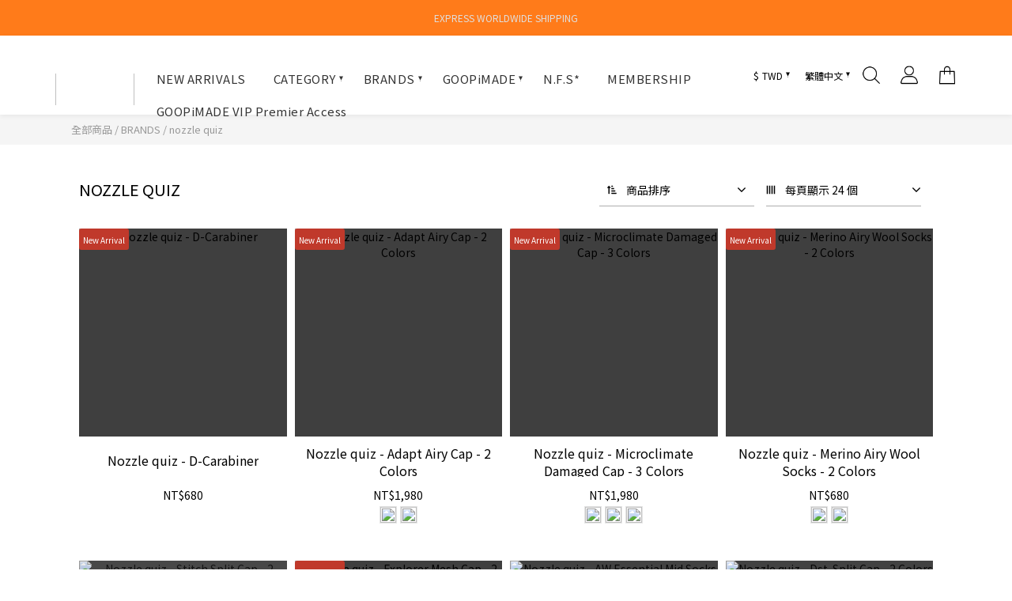

--- FILE ---
content_type: text/html; charset=utf-8
request_url: https://www.goopi.co/categories/nozzle-quiz
body_size: 109208
content:
<!DOCTYPE html>
<html lang="zh-hant"><head>  <!-- prefetch dns -->
<meta http-equiv="x-dns-prefetch-control" content="on">
<link rel="dns-prefetch" href="https://cdn.shoplineapp.com">
<link rel="preconnect" href="https://cdn.shoplineapp.com" crossorigin>
<link rel="dns-prefetch" href="https://shoplineimg.com">
<link rel="preconnect" href="https://shoplineimg.com">
<link rel="dns-prefetch" href="https://shoplineimg.com">
<link rel="preconnect" href="https://shoplineimg.com" title="image-service-origin">

  <link rel="preload" href="https://cdn.shoplineapp.com/s/javascripts/currencies.js" as="script">





<!-- Wrap what we need here -->


<!-- SEO -->
  
      <title>nozzle quiz</title>


      <meta name="description" content="nozzle quiz">



<!-- Meta -->
  
      <meta property="og:title" content="nozzle quiz"/>

      <meta property="og:url" content="https://www.goopi.co/categories/nozzle-quiz">
      <link rel="canonical" href="https://www.goopi.co/categories/nozzle-quiz">
      <meta property="og:description" content="nozzle quiz">

  <meta property="og:image" content="https://img.shoplineapp.com/media/image_clips/6032241e068b8f002ff46f17/original.png?1613898782"/>



    <script type="application/ld+json">
    {"@context":"https://schema.org","@type":"WebSite","name":"孤僻-Goopi","url":"https://www.goopi.co"}
    </script>


<!-- locale meta -->


  <meta name="viewport" content="width=device-width, initial-scale=1.0, viewport-fit=cover">
<meta name="mobile-web-app-capable" content="yes">
<meta name="format-detection" content="telephone=no" />
<meta name="google" value="notranslate">

<!-- Shop icon -->
  <link rel="shortcut icon" type="image/png" href="https://img.shoplineapp.com/media/image_clips/6032219cd9883d002f759d37/original.png?1613898140">




<!--- Site Ownership Data -->
    <meta name="google-site-verification" content="C9VDnYQryq6N1xrOhGg6QA_YWuHeV3QqzUkY2_IxhfE">
    <meta name="google-site-verification" content="W7PGzR2_Fzk1EdkWayPzJ-j5ESo6TsQCZWrH9iAyxmc">
<!--- Site Ownership Data End-->

<!-- Styles -->


        <link rel="stylesheet" media="all" href="https://cdn.shoplineapp.com/assets/lib/bootstrap-3.4.1-4ccbe929d8684c8cc83f72911d02f011655dbd6b146a879612fadcdfa86fa7c7.css" onload="" />

        <link rel="stylesheet" media="print" href="https://cdn.shoplineapp.com/assets/theme_vendor-6eb73ce39fd4a86f966b1ab21edecb479a1d22cae142252ad701407277a4d3be.css" onload="this.media='all'" />


        <link rel="stylesheet" media="print" href="https://cdn.shoplineapp.com/assets/shop-2c8ce8b30f079a0263f27ffd5dfdfce0151366469f06a9a110fb7808a01448e0.css" onload="this.media=&quot;all&quot;" />

            <link rel="stylesheet" media="all" href="https://cdn.shoplineapp.com/assets/v2_themes/ultra_chic/page-categories-cf4c250b9b421bf2574247299724251271e649cd3fc431aaf2e5bc45e30f3a5d.css" onload="" />


    






  <link rel="stylesheet" media="all" href="https://cdn.shoplineapp.com/packs/css/intl_tel_input-0d9daf73.chunk.css" />








<script type="text/javascript">
  window.mainConfig = JSON.parse('{\"sessionId\":\"\",\"merchantId\":\"597d718359d52417b70007f8\",\"appCoreHost\":\"shoplineapp.com\",\"assetHost\":\"https://cdn.shoplineapp.com/packs/\",\"apiBaseUrl\":\"http://shoplineapp.com\",\"eventTrackApi\":\"https://events.shoplytics.com/api\",\"frontCommonsApi\":\"https://front-commons.shoplineapp.com/api\",\"appendToUrl\":\"\",\"env\":\"production\",\"merchantData\":{\"_id\":\"597d718359d52417b70007f8\",\"addon_limit_enabled\":true,\"base_country_code\":\"TW\",\"base_currency\":{\"id\":\"twd\",\"iso_code\":\"TWD\",\"alternate_symbol\":\"NT$\",\"name\":\"New Taiwan Dollar\",\"symbol_first\":true,\"subunit_to_unit\":1},\"base_currency_code\":\"TWD\",\"beta_feature_keys\":[\"promotions_setup\",\"promotions_apply\",\"hide_coupon\",\"checkout_v2\"],\"brand_home_url\":\"https://www.goopi.co\",\"checkout_setting\":{\"enable_membership_autocheck\":true,\"enable_subscription_autocheck\":false,\"enforce_user_login_on_checkout\":false,\"enable_sc_fast_checkout\":false,\"multi_checkout\":{\"enabled\":false}},\"current_plan_key\":\"basket\",\"current_theme_key\":\"ultra_chic\",\"delivery_option_count\":7,\"enabled_stock_reminder\":false,\"handle\":\"goopi\",\"identifier\":\"69300122\",\"instagram_access_token\":null,\"instagram_id\":\"\",\"invoice_activation\":\"active\",\"is_image_service_enabled\":true,\"mobile_logo_media_url\":\"https://img.shoplineapp.com/media/image_clips/6032239609fe6600238c6d49/original.png?1613898646\",\"name\":\"孤僻-Goopi\",\"order_setting\":{\"invoice_activation\":\"active\",\"current_invoice_service_provider\":\"cetustek\",\"short_message_activation\":\"inactive\",\"default_out_of_stock_reminder\":false,\"auto_cancel_expired_orders\":true,\"auto_revert_credit\":true,\"enabled_order_auth_expiry\":false,\"enforce_user_login_on_checkout\":false,\"enable_order_split_einvoice_reissue\":true,\"no_duplicate_uniform_invoice\":true,\"checkout_without_email\":false,\"hourly_auto_invoice\":true,\"enabled_location_id\":false,\"enabled_sf_hidden_product_name\":false,\"slp_auto_refund\":false,\"customer_return_order\":{\"enabled\":false,\"available_return_days\":\"7\"},\"customer_cancel_order\":{\"enabled\":false,\"auto_revert_credit\":false},\"custom_fields\":[{\"type\":\"textarea\",\"label\":\"本店支援 line pay 付款，歡迎使用 line pay 進行結帳\",\"display_type\":\"text_field\",\"name_translations\":{\"zh-hant\":\"本店支援 LINE Pay 付款，歡迎使用 LINE Pay 進行結帳\"},\"hint_translations\":{\"en\":\"\",\"zh-hant\":\"\",\"zh-hk\":\"\",\"zh-cn\":\"\",\"zh-tw\":\"\",\"vi\":\"\",\"ms\":\"\",\"ja\":\"\",\"th\":\"\",\"id\":\"\",\"de\":\"\",\"fr\":\"\"}}],\"invoice\":{\"tax_id\":\"69300122\",\"oversea_tax_type\":\"1\",\"tax_type\":\"1\",\"n_p_o_b_a_n\":{\"name\":\"財團法人中華民國兒童癌症基金會\",\"code\":\"88888\",\"short_name\":\"兒癌基金會\"},\"source\":{\"website_codes\":\"ADEQ875\",\"api_password\":\"9BA8EF713\"}},\"invoice_tradevan\":{\"tax_id\":\"\"},\"facebook_messenging\":{\"status\":\"deactivated\"},\"status_update_sms\":{\"status\":\"deactivated\"},\"private_info_handle\":{\"enabled\":false,\"custom_fields_enabled\":false}},\"payment_method_count\":9,\"product_setting\":{\"enabled_product_review\":false,\"variation_display\":\"dropdown\",\"price_range_enabled\":true,\"enabled_pos_product_price_tier\":false,\"preorder_add_to_cart_button_display\":\"depend_on_stock\"},\"promotion_setting\":{\"one_coupon_limit_enabled\":true,\"show_coupon\":true,\"multi_order_discount_strategy\":\"order_or_tier_promotion\",\"order_gift_threshold_mode\":\"after_price_discounts\",\"order_free_shipping_threshold_mode\":\"after_all_discounts\",\"category_item_gift_threshold_mode\":\"before_discounts\",\"category_item_free_shipping_threshold_mode\":\"before_discounts\"},\"rollout_keys\":[\"2FA_google_authenticator\",\"3_layer_category\",\"3_layer_navigation\",\"3_layer_variation\",\"711_CB_13countries\",\"711_CB_pickup_TH\",\"711_c2b_report_v2\",\"711_cross_delivery\",\"AdminCancelRecurringSubscription_V1\",\"BasketSynchronizedToITC_V1\",\"MC_WA_Template_Management\",\"MC_manual_order\",\"MO_Apply_Coupon_Code\",\"StaffCanBeDeleted_V1\",\"SummaryStatement_V1\",\"UTM_export\",\"UTM_register\",\"abandoned_cart_notification\",\"add_system_fontstyle\",\"add_to_cart_revamp\",\"addon_products_limit_10\",\"addon_products_limit_unlimited\",\"addon_quantity\",\"address_format_batch2\",\"address_format_jp\",\"address_format_my\",\"address_format_us\",\"address_format_vn\",\"admin_app_extension\",\"admin_clientele_profile\",\"admin_custom_domain\",\"admin_image_service\",\"admin_logistic_bank_account\",\"admin_manual_order\",\"admin_realtime\",\"admin_vietnam_dong\",\"admin_whitelist_ip\",\"adminapp_order_form\",\"adminapp_wa_contacts_list\",\"ads_system_new_tab\",\"adyen_my_sc\",\"affiliate_by_product\",\"affiliate_dashboard\",\"affiliate_kol_report_appstore\",\"alipay_hk_sc\",\"amazon_product_review\",\"android_pos_agent_clockin_n_out\",\"android_pos_purchase_order_partial_in_storage\",\"android_pos_save_send_receipt\",\"android_pos_v2_force_upgrade_version_1-50-0_date_2025-08-30\",\"app_categories_filtering\",\"app_multiplan\",\"app_subscription_prorated_billing\",\"apply_multi_order_discount\",\"apps_store\",\"apps_store_blog\",\"apps_store_fb_comment\",\"apps_store_wishlist\",\"appstore_free_trial\",\"archive_order_data\",\"archive_order_ui\",\"assign_products_to_category\",\"auth_flow_revamp\",\"auto_credit\",\"auto_credit_notify\",\"auto_credit_percentage\",\"auto_credit_recurring\",\"auto_reply_comment\",\"auto_reply_fb\",\"auto_save_sf_plus_address\",\"auto_suspend_admin\",\"availability_buy_online_pickup_instore\",\"availability_preview_buy_online_pickup_instore\",\"back_in_stock_appstore\",\"back_in_stock_notify\",\"basket_comparising_link_CNY\",\"basket_comparising_link_HKD\",\"basket_comparising_link_TWD\",\"basket_invoice_field\",\"basket_pricing_page_cny\",\"basket_pricing_page_hkd\",\"basket_pricing_page_myr\",\"basket_pricing_page_sgd\",\"basket_pricing_page_thb\",\"basket_pricing_page_twd\",\"basket_pricing_page_usd\",\"basket_pricing_page_vnd\",\"basket_subscription_coupon\",\"basket_subscription_email\",\"bianco_setting\",\"bidding_select_product\",\"bing_ads\",\"birthday_format_v2\",\"block_gtm_for_lighthouse\",\"blog\",\"blog_app\",\"blog_revamp_admin\",\"blog_revamp_admin_category\",\"blog_revamp_doublewrite\",\"blog_revamp_related_products\",\"blog_revamp_shop_category\",\"blog_revamp_singleread\",\"breadcrumb\",\"broadcast_addfilter\",\"broadcast_advanced_filters\",\"broadcast_analytics\",\"broadcast_center\",\"broadcast_clone\",\"broadcast_email_html\",\"broadcast_facebook_template\",\"broadcast_line_template\",\"broadcast_preset_time\",\"broadcast_to_unsubscribers_sms\",\"broadcast_unsubscribe_email\",\"bulk_action_customer\",\"bulk_action_product\",\"bulk_assign_point\",\"bulk_import_multi_lang\",\"bulk_payment_delivery_setting\",\"bulk_printing_labels_711C2C\",\"bulk_update_dynamic_fields\",\"bulk_update_job\",\"bulk_update_new_fields\",\"bulk_update_product_download_with_filter\",\"bulk_update_tag\",\"bulk_update_tag_enhancement\",\"bundle_add_type\",\"bundle_group\",\"bundle_page\",\"bundle_pricing\",\"bundle_promotion_apply_enhancement\",\"bundle_stackable\",\"buy_at_amazon\",\"buy_button\",\"buy_now_button\",\"buyandget_promotion\",\"callback_service\",\"cancel_order_by_customer\",\"cancel_order_by_customer_v2\",\"cart_addon\",\"cart_addon_condition\",\"cart_addon_limit\",\"cart_use_product_service\",\"cart_uuid\",\"category_banner_multiple\",\"category_limit_unlimited\",\"category_sorting\",\"channel_amazon\",\"channel_fb\",\"channel_integration\",\"channel_line\",\"charge_shipping_fee_by_product_qty\",\"chat_widget\",\"chat_widget_facebook\",\"chat_widget_ig\",\"chat_widget_line\",\"chat_widget_livechat\",\"chat_widget_whatsapp\",\"chatbot_card_carousel\",\"chatbot_card_template\",\"chatbot_image_widget\",\"chatbot_keywords_matching\",\"chatbot_welcome_template\",\"checkout_membercheckbox_toggle\",\"checkout_setting\",\"cn_pricing_page_2019\",\"combine_orders_app\",\"comment_list_export\",\"component_h1_tag\",\"connect_new_facebookpage\",\"consolidated_billing\",\"cookie_consent\",\"country_code\",\"coupon_center_back_to_cart\",\"coupon_notification\",\"coupon_v2\",\"create_staff_revamp\",\"credit_amount_condition_hidden\",\"credit_campaign\",\"credit_condition_5_tier_ec\",\"credit_installment_payment_fee_hidden\",\"credit_point_report\",\"credit_point_triggerpoint\",\"crm_email_custom\",\"crm_notify_preview\",\"crm_sms_custom\",\"crm_sms_notify\",\"cross_shop_tracker\",\"custom_css\",\"custom_home_delivery_tw\",\"custom_notify\",\"custom_order_export\",\"customer_advanced_filter\",\"customer_coupon\",\"customer_custom_field_limit_5\",\"customer_data_secure\",\"customer_edit\",\"customer_export_v2\",\"customer_group\",\"customer_group_analysis\",\"customer_group_broadcast\",\"customer_group_filter_p2\",\"customer_group_filter_p3\",\"customer_group_regenerate\",\"customer_group_sendcoupon\",\"customer_group_smartrfm_filter\",\"customer_import_50000_failure_report\",\"customer_import_v2\",\"customer_import_v3\",\"customer_list\",\"customer_new_report\",\"customer_referral\",\"customer_referral_notify\",\"customer_search_match\",\"customer_tag\",\"dashboard_v2\",\"dashboard_v2_revamp\",\"date_picker_v2\",\"deep_link_support_linepay\",\"deep_link_support_payme\",\"deep_search\",\"default_theme_ultrachic\",\"delivery_time\",\"delivery_time_with_quantity\",\"design_submenu\",\"dev_center_app_store\",\"disable_footer_brand\",\"disable_old_upgrade_reminder\",\"domain_applicable\",\"doris_bien_setting\",\"dusk_setting\",\"ec_order_unlimit\",\"ecpay_expirydate\",\"ecpay_payment_gateway\",\"edit_order_promotion_applied_creditpoint\",\"einvoice_bulk_update\",\"einvoice_edit\",\"einvoice_list_by_day\",\"einvoice_newlogic\",\"email_credit_expire_notify\",\"email_custom\",\"email_member_forget_password_notify\",\"email_member_register_notify\",\"email_order_notify\",\"email_verification\",\"enable_body_script\",\"enable_calculate_api_promotion_apply\",\"enable_calculate_api_promotion_filter\",\"enable_cart_api\",\"enable_cart_service\",\"enable_corejs_splitting\",\"enable_lazysizes_image_tag\",\"enable_new_css_bundle\",\"enable_order_status_callback_revamp_for_promotion\",\"enable_order_status_callback_revamp_for_storefront\",\"enable_promotion_usage_record\",\"enable_shopjs_splitting\",\"enhanced_catalog_feed\",\"exclude_product\",\"exclude_product_v2\",\"execute_shipment_permission\",\"export_inventory_report_v2\",\"express_cart\",\"express_checkout_pages\",\"extend_reminder\",\"external_redeem_coupon\",\"facebook_ads\",\"facebook_dia\",\"facebook_line_promotion_notify\",\"facebook_login\",\"facebook_messenger_subscription\",\"facebook_notify\",\"facebook_pixel_manager\",\"fb_1on1_chat\",\"fb_broadcast\",\"fb_broadcast_sc\",\"fb_broadcast_sc_p2\",\"fb_comment_app\",\"fb_entrance_optimization\",\"fb_feed_unlimit\",\"fb_group\",\"fb_menu\",\"fb_messenger_onetime_notification\",\"fb_multi_category_feed\",\"fb_offline_conversions_api\",\"fb_pixel_matching\",\"fb_pixel_v2\",\"fb_post_management\",\"fb_product_set\",\"fb_quick_signup_link\",\"fb_shop_now_button\",\"fb_ssapi\",\"fb_sub_button\",\"fb_welcome_msg\",\"fbe_oe\",\"fbe_shop\",\"fbe_v2\",\"fbe_v2_edit\",\"feature_alttag_phase1\",\"feature_alttag_phase2\",\"flash_price_campaign\",\"fm_order_receipt\",\"fmt_c2c_newlabel\",\"fmt_revision\",\"footer_brand\",\"footer_builder\",\"footer_builder_new\",\"form_builder\",\"form_builder_access\",\"form_builder_user_management\",\"form_builder_v2_elements\",\"form_builder_v2_receiver\",\"form_builder_v2_report\",\"freeshipping_promotion_condition\",\"get_coupon\",\"get_promotions_by_cart\",\"gift_promotion_condition\",\"gift_shipping_promotion_discount_condition\",\"gifts_limit_10\",\"gifts_limit_unlimited\",\"gmv_revamp\",\"godaddy\",\"google_ads_api\",\"google_ads_manager\",\"google_analytics_4\",\"google_analytics_manager\",\"google_content_api\",\"google_dynamic_remarketing_tag\",\"google_enhanced_conversions\",\"google_preorder_feed\",\"google_product_category_3rdlayer\",\"google_recaptcha\",\"google_remarketing_manager\",\"google_signup_login\",\"google_tag_manager\",\"gp_tw_sc\",\"group_url_bind_post_live\",\"h2_tag_phase1\",\"hct_logistics_bills_report\",\"hidden_product\",\"hidden_product_p2\",\"hide_credit_point_record_balance\",\"hk_pricing_page_2019\",\"hkd_pricing_page_disabled_2020\",\"ig_browser_notify\",\"ig_live\",\"ig_login_entrance\",\"ig_new_api\",\"image_gallery\",\"image_gallery_p2\",\"image_host_by_region\",\"image_limit_100000\",\"image_limit_30000\",\"image_widget_mobile\",\"inbox_manual_order\",\"inbox_send_cartlink\",\"increase_variation_limit\",\"instagram_create_post\",\"instagram_post_sales\",\"instant_order_form\",\"integrated_label_711\",\"integrated_sfexpress\",\"integration_one\",\"inventory_change_reason\",\"inventory_search_v2\",\"job_api_products_export\",\"job_api_user_export\",\"job_product_import\",\"jquery_v3\",\"kingsman_v2_setting\",\"layout_engine_service_kingsman_blogs\",\"layout_engine_service_kingsman_member_center\",\"layout_engine_service_kingsman_pdp\",\"layout_engine_service_kingsman_plp\",\"layout_engine_service_kingsman_promotions\",\"line_1on1_chat\",\"line_abandon_notification\",\"line_ads_tag\",\"line_broadcast\",\"line_ec\",\"line_in_chat_shopping\",\"line_live\",\"line_login\",\"line_login_mobile\",\"line_point_cpa_tag\",\"line_shopping_new_fields\",\"line_signup\",\"live_after_keyword\",\"live_ai_tag_comments\",\"live_announce_bids\",\"live_announce_buyer\",\"live_bidding\",\"live_broadcast_v2\",\"live_bulk_checkoutlink\",\"live_bulk_edit\",\"live_checkout_notification\",\"live_checkout_notification_all\",\"live_checkout_notification_message\",\"live_comment_discount\",\"live_comment_robot\",\"live_create_product_v2\",\"live_crosspost\",\"live_dashboard_product\",\"live_event_discount\",\"live_exclusive_price\",\"live_fb_group\",\"live_fhd_video\",\"live_general_settings\",\"live_group_event\",\"live_host_panel\",\"live_ig_messenger_broadcast\",\"live_ig_product_recommend\",\"live_im_switch\",\"live_keyword_switch\",\"live_line_broadcast\",\"live_line_management\",\"live_line_multidisplay\",\"live_luckydraw_enhancement\",\"live_messenger_broadcast\",\"live_order_block\",\"live_print_advanced\",\"live_product_recommend\",\"live_shopline_announcement\",\"live_shopline_beauty_filter\",\"live_shopline_keyword\",\"live_shopline_product_card\",\"live_shopline_view\",\"live_shopline_view_marquee\",\"live_show_storefront_facebook\",\"live_show_storefront_shopline\",\"live_stream_settings\",\"locale_revamp\",\"lock_cart_sc_product\",\"logistic_bill_v2_711_b2c\",\"logistic_bill_v2_711_c2c\",\"logo_favicon\",\"luckydraw_products\",\"luckydraw_qualification\",\"manual_activation\",\"manual_order\",\"manual_order_7-11\",\"manual_order_ec_to_sc\",\"manually_bind_post\",\"marketing_affiliate\",\"marketing_affiliate_p2\",\"mc-history-instant\",\"mc_711crossborder\",\"mc_ad_tag\",\"mc_assign_message\",\"mc_auto_bind_member\",\"mc_autoreply_cotent\",\"mc_autoreply_question\",\"mc_autoreply_trigger\",\"mc_broadcast\",\"mc_broadcast_v2\",\"mc_bulk_read\",\"mc_chatbot_template\",\"mc_delete_message\",\"mc_edit_cart\",\"mc_history_instant\",\"mc_history_post\",\"mc_im\",\"mc_inbox_autoreply\",\"mc_input_status\",\"mc_instant_notifications\",\"mc_invoicetitle_optional\",\"mc_keyword_autotagging\",\"mc_line_broadcast\",\"mc_line_broadcast_all_friends\",\"mc_line_cart\",\"mc_logistics_hct\",\"mc_logistics_tcat\",\"mc_manage_blacklist\",\"mc_mark_todo\",\"mc_new_menu\",\"mc_phone_tag\",\"mc_reminder_unpaid\",\"mc_reply_pic\",\"mc_setting_message\",\"mc_setting_orderform\",\"mc_shop_message_refactor\",\"mc_smart_advice\",\"mc_sort_waitingtime\",\"mc_sort_waitingtime_new\",\"mc_tw_invoice\",\"media_gcp_upload\",\"member_center_profile_revamp\",\"member_import_notify\",\"member_info_reward\",\"member_info_reward_subscription\",\"member_password_setup_notify\",\"member_points\",\"member_points_notify\",\"member_price\",\"membership_tier_double_write\",\"membership_tier_notify\",\"membership_tiers\",\"memebr_center_point_credit_revamp\",\"menu_limit_100\",\"menu_limit_unlimited\",\"merchant_automatic_payment_setting\",\"message_center_v3\",\"message_revamp\",\"mo_remove_discount\",\"mobile_and_email_signup\",\"modularize_address_format\",\"molpay_credit_card\",\"multi_lang\",\"multicurrency\",\"my_pricing_page_2019\",\"myapp_reauth_alert\",\"myr_pricing_page_disabled_2020\",\"new_app_subscription\",\"new_layout_for_mobile_and_pc\",\"new_onboarding_flow\",\"new_return_management\",\"new_settings_apply_all_promotion\",\"new_signup_flow\",\"new_sinopac_3d\",\"notification_custom_sending_time\",\"npb_theme_philia\",\"npb_widget_font_size_color\",\"ob_revamp\",\"ob_sgstripe\",\"ob_twecpay\",\"oceanpay\",\"old_fbe_removal\",\"onboarding_basketplan\",\"onboarding_handle\",\"one_new_filter\",\"one_page_store\",\"one_page_store_1000\",\"one_page_store_checkout\",\"one_page_store_clone\",\"one_page_store_product_set\",\"online_credit_redemption_toggle\",\"online_store_design\",\"online_store_design_setup_guide_basketplan\",\"open_api_management\",\"order_add_to_cart\",\"order_archive_calculation_revamp_crm_amount\",\"order_archive_calculation_revamp_crm_member\",\"order_archive_product_testing\",\"order_archive_testing\",\"order_archive_testing_crm\",\"order_archive_testing_order_details\",\"order_archive_testing_return_order\",\"order_confirmation_slip_upload\",\"order_custom_field_limit_5\",\"order_custom_notify\",\"order_decoupling_product_revamp\",\"order_discount_stackable\",\"order_export_366day\",\"order_export_v2\",\"order_filter_shipped_date\",\"order_message_broadcast\",\"order_new_source\",\"order_promotion_split\",\"order_search_custom_field\",\"order_search_sku\",\"order_select_across_pages\",\"order_sms_notify\",\"order_split\",\"order_status_non_automation\",\"order_status_tag_color\",\"order_tag\",\"orderemail_new_logic\",\"other_custom_notify\",\"out_of_stock_order\",\"page_builder_revamp\",\"page_builder_revamp_theme_setting\",\"page_builder_revamp_theme_setting_initialized\",\"page_builder_section_cache_enabled\",\"page_builder_widget_accordion\",\"page_builder_widget_blog\",\"page_builder_widget_category\",\"page_builder_widget_collage\",\"page_builder_widget_countdown\",\"page_builder_widget_custom_liquid\",\"page_builder_widget_instagram\",\"page_builder_widget_product_text\",\"page_builder_widget_subscription\",\"page_builder_widget_video\",\"page_limit_unlimited\",\"page_view_cache\",\"pakpobox\",\"partial_free_shipping\",\"payme\",\"payment_condition\",\"payment_fee_config\",\"payment_image\",\"payment_slip_notify\",\"paypal_upgrade\",\"pdp_image_lightbox\",\"pdp_image_lightbox_icon\",\"pending_subscription\",\"philia_setting\",\"pickup_remember_store\",\"plp_label_wording\",\"plp_product_seourl\",\"plp_variation_selector\",\"plp_wishlist\",\"point_campaign\",\"point_redeem_to_cash\",\"pos_only_product_settings\",\"pos_retail_store_price\",\"pos_setup_guide_basketplan\",\"post_cancel_connect\",\"post_commerce_stack_comment\",\"post_fanpage_luckydraw\",\"post_fb_group\",\"post_general_setting\",\"post_lock_pd\",\"post_sales_dashboard\",\"postsale_auto_reply\",\"postsale_create_post\",\"postsale_ig_auto_reply\",\"postsales_connect_multiple_posts\",\"preorder_limit\",\"preset_publish\",\"product_available_time\",\"product_cost_permission\",\"product_feed_info\",\"product_feed_manager_availability\",\"product_feed_revamp\",\"product_index_v2\",\"product_info\",\"product_limit_1000\",\"product_limit_unlimited\",\"product_log_v2\",\"product_page_limit_10\",\"product_quantity_update\",\"product_recommendation_abtesting\",\"product_revamp_doublewrite\",\"product_revamp_singleread\",\"product_review_import\",\"product_review_import_installable\",\"product_review_plp\",\"product_review_reward\",\"product_search\",\"product_set_revamp\",\"product_set_v2_enhancement\",\"product_summary\",\"promotion_blacklist\",\"promotion_filter_by_date\",\"promotion_first_purchase\",\"promotion_hour\",\"promotion_limit_10\",\"promotion_limit_100\",\"promotion_limit_unlimited\",\"promotion_minitem\",\"promotion_page\",\"promotion_page_reminder\",\"promotion_page_seo_button\",\"promotion_record_archive_test\",\"promotion_reminder\",\"promotion_returned\",\"purchase_limit_campaign\",\"quick_answer\",\"recaptcha_reset_pw\",\"redirect_301_settings\",\"rejected_bill_reminder\",\"remove_fblike_sc\",\"repay_cookie\",\"replace_janus_interface\",\"replace_lms_old_oa_interface\",\"reports\",\"return_order_revamp\",\"revert_credit\",\"revert_credit_p2\",\"revert_credit_status\",\"sales_dashboard\",\"sangria_setting\",\"sc_advanced_keyword\",\"sc_ai_chat_analysis\",\"sc_ai_suggested_reply\",\"sc_alipay_standard\",\"sc_atm\",\"sc_auto_bind_member\",\"sc_autodetect_address\",\"sc_autodetect_paymentslip\",\"sc_autoreply_icebreaker\",\"sc_broadcast_permissions\",\"sc_clearcart\",\"sc_clearcart_all\",\"sc_comment_label\",\"sc_comment_list\",\"sc_conversations_statistics_sunset\",\"sc_download_adminapp\",\"sc_facebook_broadcast\",\"sc_facebook_live\",\"sc_fb_ig_subscription\",\"sc_gpt_chatsummary\",\"sc_gpt_content_generator\",\"sc_gpt_knowledge_base\",\"sc_group_pm_commentid\",\"sc_group_webhook\",\"sc_intercom\",\"sc_keywords\",\"sc_line_live_pl\",\"sc_list_search\",\"sc_live_line\",\"sc_lock_inventory\",\"sc_manual_order\",\"sc_mc_settings\",\"sc_mo_711emap\",\"sc_order_unlimit\",\"sc_outstock_msg\",\"sc_overall_statistics\",\"sc_overall_statistics_api_v3\",\"sc_overall_statistics_v2\",\"sc_pickup\",\"sc_post_feature\",\"sc_product_set\",\"sc_product_variation\",\"sc_sidebar\",\"sc_similar_question_replies\",\"sc_slp_subscription_promotion\",\"sc_standard\",\"sc_store_pickup\",\"sc_wa_contacts_list\",\"sc_wa_message_report\",\"sc_wa_permissions\",\"scheduled_home_page\",\"search_function_image_gallery\",\"security_center\",\"select_all_customer\",\"select_all_inventory\",\"send_coupon_notification\",\"session_expiration_period\",\"setup_guide_basketplan\",\"sfexpress_centre\",\"sfexpress_eflocker\",\"sfexpress_service\",\"sfexpress_store\",\"sg_onboarding_currency\",\"share_cart_link\",\"shop_builder_plp\",\"shop_category_filter\",\"shop_category_filter_bulk_action\",\"shop_product_search_rate_limit\",\"shop_related_recaptcha\",\"shop_template_advanced_setting\",\"shopback_cashback\",\"shopline_captcha\",\"shopline_email_captcha\",\"shopline_product_reviews\",\"shoplytics_api_ordersales_v4\",\"shoplytics_api_psa_wide_table\",\"shoplytics_benchmark\",\"shoplytics_broadcast_api_v3\",\"shoplytics_channel_store_permission\",\"shoplytics_credit_analysis\",\"shoplytics_customer_refactor_api_v3\",\"shoplytics_date_picker_v2\",\"shoplytics_event_realtime_refactor_api_v3\",\"shoplytics_events_api_v3\",\"shoplytics_export_flex\",\"shoplytics_homepage_v2\",\"shoplytics_invoices_api_v3\",\"shoplytics_lite\",\"shoplytics_membership_tier_growth\",\"shoplytics_orders_api_v3\",\"shoplytics_ordersales_v3\",\"shoplytics_payments_api_v3\",\"shoplytics_pro\",\"shoplytics_product_revamp_api_v3\",\"shoplytics_promotions_api_v3\",\"shoplytics_psa_multi_stores_export\",\"shoplytics_psa_sub_categories\",\"shoplytics_rfim_enhancement_v3\",\"shoplytics_session_metrics\",\"shoplytics_staff_api_v3\",\"shoplytics_to_hd\",\"shopping_session_enabled\",\"signin_register_revamp\",\"skya_setting\",\"sl_admin_inventory_count\",\"sl_admin_inventory_transfer\",\"sl_admin_purchase_order\",\"sl_admin_supplier\",\"sl_logistics_bulk_action\",\"sl_logistics_fmt_freeze\",\"sl_logistics_modularize\",\"sl_payment_alipay\",\"sl_payment_cc\",\"sl_payment_standard_v2\",\"sl_payment_type_check\",\"sl_payments_apple_pay\",\"sl_payments_cc_promo\",\"sl_payments_my_cc\",\"sl_payments_my_fpx\",\"sl_payments_sg_cc\",\"sl_payments_tw_cc\",\"sl_pos\",\"sl_pos_SHOPLINE_Payments_tw\",\"sl_pos_admin\",\"sl_pos_admin_cancel_order\",\"sl_pos_admin_delete_order\",\"sl_pos_admin_inventory_transfer\",\"sl_pos_admin_order_archive_testing\",\"sl_pos_admin_purchase_order\",\"sl_pos_admin_register_shift\",\"sl_pos_admin_staff\",\"sl_pos_agent_by_channel\",\"sl_pos_agent_clockin_n_out\",\"sl_pos_agent_performance\",\"sl_pos_android_A4_printer\",\"sl_pos_android_check_cart_items_with_local_db\",\"sl_pos_android_order_reduction\",\"sl_pos_android_receipt_enhancement\",\"sl_pos_app_order_archive_testing\",\"sl_pos_app_transaction_filter_enhance\",\"sl_pos_apps_store\",\"sl_pos_bugfender_log_reduction\",\"sl_pos_bulk_import_update_enhancement\",\"sl_pos_check_duplicate_create_order\",\"sl_pos_claim_coupon\",\"sl_pos_convert_order_to_cart_by_snapshot\",\"sl_pos_credit_redeem\",\"sl_pos_customerID_duplicate_check\",\"sl_pos_customer_info_enhancement\",\"sl_pos_customer_product_preference\",\"sl_pos_customized_price\",\"sl_pos_disable_touchid_unlock\",\"sl_pos_discount\",\"sl_pos_drawer\",\"sl_pos_einvoice_alert\",\"sl_pos_einvoice_refactor\",\"sl_pos_feature_permission\",\"sl_pos_force_upgrade_1-109-0\",\"sl_pos_force_upgrade_1-110-1\",\"sl_pos_free_gifts_promotion\",\"sl_pos_from_Swift_to_OC\",\"sl_pos_iOS_A4_printer\",\"sl_pos_iOS_app_transaction_filter_enhance\",\"sl_pos_iOS_cashier_revamp_cart\",\"sl_pos_iOS_cashier_revamp_product_list\",\"sl_pos_iPadOS_version_upgrade_remind_16_0_0\",\"sl_pos_initiate_couchbase\",\"sl_pos_inventory_count\",\"sl_pos_inventory_count_difference_reason\",\"sl_pos_inventory_count_for_selected_products\",\"sl_pos_inventory_feature_module\",\"sl_pos_inventory_transfer_app_can_create_note_date\",\"sl_pos_inventory_transfer_insert_enhancement\",\"sl_pos_inventory_transfer_request\",\"sl_pos_invoice_carrier_scan\",\"sl_pos_invoice_product_name_filter\",\"sl_pos_invoice_swiftUI_revamp\",\"sl_pos_invoice_toast_show\",\"sl_pos_ios_receipt_info_enhancement\",\"sl_pos_ios_small_label_enhancement\",\"sl_pos_ios_version_upgrade_remind\",\"sl_pos_itc\",\"sl_pos_logo_terms_and_condition\",\"sl_pos_member_points\",\"sl_pos_member_price\",\"sl_pos_multiple_payments\",\"sl_pos_new_report_customer_analysis\",\"sl_pos_new_report_daily_payment_methods\",\"sl_pos_new_report_overview\",\"sl_pos_new_report_product_preorder\",\"sl_pos_new_report_transaction_detail\",\"sl_pos_no_minimum_age\",\"sl_pos_one_einvoice_setting\",\"sl_pos_order_reduction\",\"sl_pos_order_refactor_admin\",\"sl_pos_order_upload_using_pos_service\",\"sl_pos_partial_return\",\"sl_pos_password_setting_refactor\",\"sl_pos_payment\",\"sl_pos_payment_method_picture\",\"sl_pos_payment_method_prioritized_and_hidden\",\"sl_pos_payoff_preorder\",\"sl_pos_pin_products\",\"sl_pos_price_by_channel\",\"sl_pos_product_add_to_cart_refactor\",\"sl_pos_product_set\",\"sl_pos_product_variation_ui\",\"sl_pos_promotion\",\"sl_pos_promotion_by_channel\",\"sl_pos_purchase_order_onlinestore\",\"sl_pos_purchase_order_partial_in_storage\",\"sl_pos_receipt_enhancement\",\"sl_pos_receipt_information\",\"sl_pos_receipt_preorder_return_enhancement\",\"sl_pos_receipt_setting_by_channel\",\"sl_pos_receipt_swiftUI_revamp\",\"sl_pos_register_shift\",\"sl_pos_report_shoplytics_psi\",\"sl_pos_revert_credit\",\"sl_pos_save_send_receipt\",\"sl_pos_shopline_payment_invoice_new_flow\",\"sl_pos_show_coupon\",\"sl_pos_stock_refactor\",\"sl_pos_supplier_refactor\",\"sl_pos_terminal_bills\",\"sl_pos_terminal_settlement\",\"sl_pos_terminal_tw\",\"sl_pos_toast_revamp\",\"sl_pos_transaction_conflict\",\"sl_pos_transaction_view_admin\",\"sl_pos_transfer_onlinestore\",\"sl_pos_user_permission\",\"sl_pos_variation_setting_refactor\",\"sl_purchase_order_search_create_enhancement\",\"slp_bank_promotion\",\"slp_product_subscription\",\"slp_remember_credit_card\",\"slp_swap\",\"smart_omo_appstore\",\"smart_omo_credits\",\"smart_omo_customer_tag_note\",\"smart_omo_express_cart\",\"smart_omo_points\",\"smart_omo_redeem_coupon\",\"smart_omo_send_coupon\",\"smart_omo_show_coupon\",\"smart_product_recommendation\",\"smart_product_recommendation_regular\",\"smart_recommended_related_products\",\"sms_broadcast\",\"sms_custom\",\"sms_with_shop_name\",\"social_channel_revamp\",\"social_channel_user\",\"social_name_in_order\",\"split_order_applied_creditpoint\",\"sso_lang_th\",\"sso_lang_vi\",\"staff_elasticsearch\",\"staff_limit_5\",\"staff_limit_unlimited\",\"staff_service_migration\",\"static_resource_host_by_region\",\"stop_slp_approvedemail\",\"store_crm_pwa\",\"store_pick_up\",\"store_referral_export_import\",\"store_referral_setting\",\"storefront_app_extension\",\"storefront_return\",\"stripe_3d_secure\",\"stripe_3ds_cny\",\"stripe_3ds_hkd\",\"stripe_3ds_myr\",\"stripe_3ds_sgd\",\"stripe_3ds_thb\",\"stripe_3ds_usd\",\"stripe_3ds_vnd\",\"stripe_google_pay\",\"stripe_payment_intents\",\"stripe_radar\",\"stripe_subscription_my_account\",\"structured_data\",\"studio_livestream\",\"sub_sgstripe\",\"subscription_config_edit\",\"subscription_config_edit_delivery_payment\",\"subscription_currency\",\"subscription_order_expire_notify\",\"subscription_order_notify\",\"subscription_product\",\"subscription_promotion\",\"tappay_3D_secure\",\"tappay_sdk_v2_3_2\",\"tappay_sdk_v3\",\"tax_inclusive_setting\",\"taxes_settings\",\"tcat_711pickup_sl_logisitics\",\"tcat_logistics_bills_report\",\"tcat_newlabel\",\"th_pricing_page_2020\",\"thb_pricing_page_disabled_2020\",\"theme_bianco\",\"theme_doris_bien\",\"theme_kingsman_v2\",\"theme_level_3\",\"theme_sangria\",\"theme_ultrachic\",\"tier_auto_downgrade\",\"tier_birthday_credit\",\"tier_member_points\",\"tier_member_price\",\"tier_reward_app_availability\",\"tier_reward_app_installation\",\"tier_reward_app_p2\",\"tier_reward_credit\",\"tnc-checkbox\",\"toggle_mobile_category\",\"tw_app_shopback_cashback\",\"tw_fm_sms\",\"tw_pricing_page_2019\",\"tw_stripe_subscription\",\"twd_pricing_page_disabled_2020\",\"uc_integration\",\"uc_v2_endpoints\",\"ultra_setting\",\"unified_admin\",\"use_ngram_for_order_search\",\"user_center_social_channel\",\"user_credits\",\"variant_image_selector\",\"variant_saleprice_cost_weight\",\"variation_label_swatches\",\"varm_setting\",\"vn_pricing_page_2020\",\"vnd_pricing_page_disabled_2020\",\"wa_broadcast_customer_group\",\"wa_system_template\",\"wa_template_custom_content\",\"whatsapp_accept_marketing\",\"whatsapp_catalog\",\"whatsapp_extension\",\"whatsapp_order_form\",\"whatsapp_orderstatus_toggle\",\"wishlist_app\",\"yahoo_dot\",\"youtube_live_shopping\",\"zotabox_installable\"],\"shop_default_home_url\":\"https://goopi.shoplineapp.com\",\"shop_status\":\"open\",\"show_sold_out\":true,\"sl_payment_merchant_id\":\"1649226496633612288\",\"supported_languages\":[\"en\",\"zh-hant\"],\"tags\":[\"fashion\"],\"time_zone\":\"Asia/Taipei\",\"updated_at\":\"2026-01-29T11:57:59.474Z\",\"user_setting\":{\"_id\":\"597d718359d52417b70007fb\",\"created_at\":\"2017-07-30T05:41:23.411Z\",\"data\":{\"general_fields\":[{\"type\":\"gender\",\"options\":{\"order\":{\"include\":\"false\",\"required\":\"false\"},\"signup\":{\"include\":\"false\",\"required\":\"false\"},\"profile\":{\"include\":\"false\",\"required\":\"false\"}}},{\"type\":\"birthday\",\"options\":{\"order\":{\"include\":\"true\",\"required\":\"true\"},\"signup\":{\"include\":\"true\",\"required\":\"true\"},\"profile\":{\"include\":\"true\",\"required\":\"true\"}}}],\"minimum_age_limit\":\"13\",\"custom_fields\":[{\"type\":\"text\",\"name_translations\":{\"zh-hant\":\"line ID\"},\"options\":{\"order\":{\"include\":\"true\",\"required\":\"true\"},\"signup\":{\"include\":\"true\",\"required\":\"true\"},\"profile\":{\"include\":\"true\",\"required\":\"true\"}},\"field_id\":\"598198f2d4e395db79000a21\"}],\"signup_method\":\"email\",\"sms_verification\":{\"status\":\"false\",\"supported_countries\":[\"*\"]},\"facebook_login\":{\"status\":\"active\",\"app_id\":\"382374984248396\"},\"google_login\":{\"status\":\"inactive\",\"client_id\":\"\",\"client_secret\":\"\"},\"enable_facebook_comment\":\"\",\"facebook_comment\":\"\",\"line_login\":\"\",\"recaptcha_signup\":{\"status\":\"false\",\"site_key\":\"6Lf6qoQfAAAAAO2tjpyXf2m6IEo7-oVT9vUBwR4d\"},\"email_verification\":{\"status\":\"true\"},\"login_with_verification\":{\"status\":\"true\"},\"upgrade_reminder\":{\"status\":\"active\"},\"enable_tier_auto_downgrade\":false,\"enable_member_point\":true,\"enable_user_credit\":true,\"birthday_format\":\"YYYY/MM/DD\",\"send_birthday_credit_period\":\"monthly\",\"member_info_reward\":{\"enabled\":false,\"reward_on\":[],\"subscription_reward_on\":[],\"coupons\":{\"enabled\":false,\"promotion_ids\":[]}},\"login_lambda_callback_function_name\":null,\"enable_age_policy\":false,\"force_complete_info\":false,\"membership_promo_banner\":null},\"item_type\":\"\",\"key\":\"users\",\"name\":null,\"owner_id\":\"597d718359d52417b70007f8\",\"owner_type\":\"Merchant\",\"publish_status\":\"published\",\"status\":\"active\",\"updated_at\":\"2026-01-05T09:03:59.585Z\",\"value\":null}},\"localeData\":{\"loadedLanguage\":{\"name\":\"繁體中文\",\"code\":\"zh-hant\"},\"supportedLocales\":[{\"name\":\"English\",\"code\":\"en\"},{\"name\":\"繁體中文\",\"code\":\"zh-hant\"}]},\"currentUser\":null,\"themeSettings\":{\"background_pattern\":\"bg.halftone.green\",\"categories_collapsed\":true,\"image_fill\":true,\"is_multicurrency_enabled\":true,\"category_page\":\"24\",\"mobile_categories_collapsed\":true,\"enabled_quick_cart\":true,\"show_promotions_on_product\":false,\"enabled_wish_list\":false,\"hide_language_selector\":false,\"opens_in_new_tab\":false,\"mobile_categories_removed\":true,\"buy_now_background\":\"fb7813\",\"buy_now_button\":{\"enabled\":true,\"color\":\"fb7813\"},\"plp_wishlist\":false,\"variation_image_selector_enabled\":true,\"variation_image_selector_variation\":\"1\",\"plp_variation_selector\":{\"enabled\":true,\"show_variation\":\"1\"},\"enable_gdpr_cookies_banner\":false,\"hide_share_buttons\":true,\"goto_top\":true,\"variation_image_style\":\"square\",\"variation_image_size\":\"sm\",\"product_name_align\":\"center\",\"product_custom_label_style\":\"rounded-rectangle\",\"show_products_total\":false,\"page_background\":\"ffffff\",\"page_text\":\"000000\",\"page_text_link\":\"ff7b1a\",\"announcement_background\":\"ff7b1a\",\"announcement_text\":\"FFFFFF\",\"header_background\":\"FFFFFF\",\"header_text\":\"333333\",\"header_icon\":\"000000\",\"primary_background\":\"ff7b1a\",\"primary_text\":\"FFFFFF\",\"buy_now_text\":\"FFFFFF\",\"product_promotion_label_background\":\"C0392B\",\"product_promotion_label_text\":\"FFFFFF\",\"footer_background\":\"FFFFFF\",\"footer_text\":\"333333\",\"footer_icon\":\"333333\",\"copyright_background\":\"F7F7F7\",\"copyright_text\":\"999999\",\"anti_fraud_background\":\"F7F7F7\",\"anti_fraud_text\":\"999999\",\"font_title\":\"Noto Sans\",\"font_size_title\":\"1\",\"font_paragraph\":\"Noto Sans\",\"font_size_paragraph\":\"1\",\"updated_with_new_page_builder\":true},\"isMultiCurrencyEnabled\":true,\"features\":{\"plans\":{\"free\":{\"member_price\":false,\"cart_addon\":false,\"google_analytics_ecommerce\":false,\"membership\":false,\"shopline_logo\":true,\"user_credit\":{\"manaul\":false,\"auto\":false},\"variant_image_selector\":false},\"standard\":{\"member_price\":false,\"cart_addon\":false,\"google_analytics_ecommerce\":false,\"membership\":false,\"shopline_logo\":true,\"user_credit\":{\"manaul\":false,\"auto\":false},\"variant_image_selector\":false},\"starter\":{\"member_price\":false,\"cart_addon\":false,\"google_analytics_ecommerce\":false,\"membership\":false,\"shopline_logo\":true,\"user_credit\":{\"manaul\":false,\"auto\":false},\"variant_image_selector\":false},\"pro\":{\"member_price\":false,\"cart_addon\":false,\"google_analytics_ecommerce\":false,\"membership\":false,\"shopline_logo\":false,\"user_credit\":{\"manaul\":false,\"auto\":false},\"variant_image_selector\":false},\"business\":{\"member_price\":false,\"cart_addon\":false,\"google_analytics_ecommerce\":true,\"membership\":true,\"shopline_logo\":false,\"user_credit\":{\"manaul\":false,\"auto\":false},\"facebook_comments_plugin\":true,\"variant_image_selector\":false},\"basic\":{\"member_price\":false,\"cart_addon\":false,\"google_analytics_ecommerce\":false,\"membership\":false,\"shopline_logo\":false,\"user_credit\":{\"manaul\":false,\"auto\":false},\"variant_image_selector\":false},\"basic2018\":{\"member_price\":false,\"cart_addon\":false,\"google_analytics_ecommerce\":false,\"membership\":false,\"shopline_logo\":true,\"user_credit\":{\"manaul\":false,\"auto\":false},\"variant_image_selector\":false},\"sc\":{\"member_price\":false,\"cart_addon\":false,\"google_analytics_ecommerce\":true,\"membership\":false,\"shopline_logo\":true,\"user_credit\":{\"manaul\":false,\"auto\":false},\"facebook_comments_plugin\":true,\"facebook_chat_plugin\":true,\"variant_image_selector\":false},\"advanced\":{\"member_price\":false,\"cart_addon\":false,\"google_analytics_ecommerce\":true,\"membership\":false,\"shopline_logo\":false,\"user_credit\":{\"manaul\":false,\"auto\":false},\"facebook_comments_plugin\":true,\"facebook_chat_plugin\":true,\"variant_image_selector\":false},\"premium\":{\"member_price\":true,\"cart_addon\":true,\"google_analytics_ecommerce\":true,\"membership\":true,\"shopline_logo\":false,\"user_credit\":{\"manaul\":true,\"auto\":true},\"google_dynamic_remarketing\":true,\"facebook_comments_plugin\":true,\"facebook_chat_plugin\":true,\"wish_list\":true,\"facebook_messenger_subscription\":true,\"product_feed\":true,\"express_checkout\":true,\"variant_image_selector\":true},\"enterprise\":{\"member_price\":true,\"cart_addon\":true,\"google_analytics_ecommerce\":true,\"membership\":true,\"shopline_logo\":false,\"user_credit\":{\"manaul\":true,\"auto\":true},\"google_dynamic_remarketing\":true,\"facebook_comments_plugin\":true,\"facebook_chat_plugin\":true,\"wish_list\":true,\"facebook_messenger_subscription\":true,\"product_feed\":true,\"express_checkout\":true,\"variant_image_selector\":true},\"crossborder\":{\"member_price\":true,\"cart_addon\":true,\"google_analytics_ecommerce\":true,\"membership\":true,\"shopline_logo\":false,\"user_credit\":{\"manaul\":true,\"auto\":true},\"google_dynamic_remarketing\":true,\"facebook_comments_plugin\":true,\"facebook_chat_plugin\":true,\"wish_list\":true,\"facebook_messenger_subscription\":true,\"product_feed\":true,\"express_checkout\":true,\"variant_image_selector\":true},\"o2o\":{\"member_price\":true,\"cart_addon\":true,\"google_analytics_ecommerce\":true,\"membership\":true,\"shopline_logo\":false,\"user_credit\":{\"manaul\":true,\"auto\":true},\"google_dynamic_remarketing\":true,\"facebook_comments_plugin\":true,\"facebook_chat_plugin\":true,\"wish_list\":true,\"facebook_messenger_subscription\":true,\"product_feed\":true,\"express_checkout\":true,\"subscription_product\":true,\"variant_image_selector\":true}}},\"requestCountry\":\"US\",\"trackerEventData\":{\"Category ID\":\"6075600a37fb740038d392ae\"},\"isRecaptchaEnabled\":false,\"isRecaptchaEnterprise\":true,\"recaptchaEnterpriseSiteKey\":\"6LeMcv0hAAAAADjAJkgZLpvEiuc6migO0KyLEadr\",\"recaptchaEnterpriseCheckboxSiteKey\":\"6LfQVEEoAAAAAAzllcvUxDYhfywH7-aY52nsJ2cK\",\"recaptchaSiteKey\":\"6LeMcv0hAAAAADjAJkgZLpvEiuc6migO0KyLEadr\",\"currencyData\":{\"supportedCurrencies\":[{\"name\":\"$ HKD\",\"symbol\":\"$\",\"iso_code\":\"hkd\"},{\"name\":\"P MOP\",\"symbol\":\"P\",\"iso_code\":\"mop\"},{\"name\":\"¥ CNY\",\"symbol\":\"¥\",\"iso_code\":\"cny\"},{\"name\":\"$ TWD\",\"symbol\":\"$\",\"iso_code\":\"twd\"},{\"name\":\"$ USD\",\"symbol\":\"$\",\"iso_code\":\"usd\"},{\"name\":\"$ SGD\",\"symbol\":\"$\",\"iso_code\":\"sgd\"},{\"name\":\"€ EUR\",\"symbol\":\"€\",\"iso_code\":\"eur\"},{\"name\":\"$ AUD\",\"symbol\":\"$\",\"iso_code\":\"aud\"},{\"name\":\"£ GBP\",\"symbol\":\"£\",\"iso_code\":\"gbp\"},{\"name\":\"₱ PHP\",\"symbol\":\"₱\",\"iso_code\":\"php\"},{\"name\":\"RM MYR\",\"symbol\":\"RM\",\"iso_code\":\"myr\"},{\"name\":\"฿ THB\",\"symbol\":\"฿\",\"iso_code\":\"thb\"},{\"name\":\"د.إ AED\",\"symbol\":\"د.إ\",\"iso_code\":\"aed\"},{\"name\":\"¥ JPY\",\"symbol\":\"¥\",\"iso_code\":\"jpy\"},{\"name\":\"$ BND\",\"symbol\":\"$\",\"iso_code\":\"bnd\"},{\"name\":\"₩ KRW\",\"symbol\":\"₩\",\"iso_code\":\"krw\"},{\"name\":\"Rp IDR\",\"symbol\":\"Rp\",\"iso_code\":\"idr\"},{\"name\":\"₫ VND\",\"symbol\":\"₫\",\"iso_code\":\"vnd\"},{\"name\":\"$ CAD\",\"symbol\":\"$\",\"iso_code\":\"cad\"}],\"requestCountryCurrencyCode\":\"TWD\"},\"previousUrl\":\"\",\"checkoutLandingPath\":\"/cart\",\"webpSupported\":true,\"pageType\":\"products-index\",\"paypalCnClientId\":\"AYVtr8kMzEyRCw725vQM_-hheFyo1FuWeaup4KPSvU1gg44L-NG5e2PNcwGnMo2MLCzGRg4eVHJhuqBP\",\"efoxPayVersion\":\"1.0.60\",\"universalPaymentSDKUrl\":\"https://cdn.myshopline.com\",\"shoplinePaymentCashierSDKUrl\":\"https://cdn.myshopline.com/pay/paymentElement/1.7.1/index.js\",\"shoplinePaymentV2Env\":\"prod\",\"shoplinePaymentGatewayEnv\":\"prod\",\"currentPath\":\"/categories/nozzle-quiz\",\"isExceedCartLimitation\":null,\"familyMartEnv\":\"prod\",\"familyMartConfig\":{\"cvsname\":\"familymart.shoplineapp.com\"},\"familyMartFrozenConfig\":{\"cvsname\":\"familymartfreeze.shoplineapp.com\",\"cvslink\":\"https://familymartfreeze.shoplineapp.com/familymart_freeze_callback\",\"emap\":\"https://ecmfme.map.com.tw/ReceiveOrderInfo.aspx\"},\"pageIdentifier\":\"category\",\"staticResourceHost\":\"https://static.shoplineapp.com/\",\"facebookAppId\":\"467428936681900\",\"facebookSdkVersion\":\"v2.7\",\"criteoAccountId\":null,\"criteoEmail\":null,\"shoplineCaptchaEnv\":\"prod\",\"shoplineCaptchaPublicKey\":\"MIGfMA0GCSqGSIb3DQEBAQUAA4GNADCBiQKBgQCUXpOVJR72RcVR8To9lTILfKJnfTp+f69D2azJDN5U9FqcZhdYfrBegVRKxuhkwdn1uu6Er9PWV4Tp8tRuHYnlU+U72NRpb0S3fmToXL3KMKw/4qu2B3EWtxeh/6GPh3leTvMteZpGRntMVmJCJdS8PY1CG0w6QzZZ5raGKXQc2QIDAQAB\",\"defaultBlockedSmsCountries\":\"PS,MG,KE,AO,KG,UG,AZ,ZW,TJ,NG,GT,DZ,BD,BY,AF,LK,MA,EH,MM,EG,LV,OM,LT,UA,RU,KZ,KH,LY,ML,MW,IR,EE\"}');
</script>

  <script
    src="https://browser.sentry-cdn.com/6.8.0/bundle.tracing.min.js"
    integrity="sha384-PEpz3oi70IBfja8491RPjqj38s8lBU9qHRh+tBurFb6XNetbdvlRXlshYnKzMB0U"
    crossorigin="anonymous"
    defer
  ></script>
  <script
    src="https://browser.sentry-cdn.com/6.8.0/captureconsole.min.js"
    integrity="sha384-FJ5n80A08NroQF9DJzikUUhiCaQT2rTIYeJyHytczDDbIiejfcCzBR5lQK4AnmVt"
    crossorigin="anonymous"
    defer
  ></script>

<script>
  function sriOnError (event) {
    if (window.Sentry) window.Sentry.captureException(event);

    var script = document.createElement('script');
    var srcDomain = new URL(this.src).origin;
    script.src = this.src.replace(srcDomain, '');
    if (this.defer) script.setAttribute("defer", "defer");
    document.getElementsByTagName('head')[0].insertBefore(script, null);
  }
</script>

<script>window.lazySizesConfig={},Object.assign(window.lazySizesConfig,{lazyClass:"sl-lazy",loadingClass:"sl-lazyloading",loadedClass:"sl-lazyloaded",preloadClass:"sl-lazypreload",errorClass:"sl-lazyerror",iframeLoadMode:"1",loadHidden:!1});</script>
<script>!function(e,t){var a=t(e,e.document,Date);e.lazySizes=a,"object"==typeof module&&module.exports&&(module.exports=a)}("undefined"!=typeof window?window:{},function(e,t,a){"use strict";var n,i;if(function(){var t,a={lazyClass:"lazyload",loadedClass:"lazyloaded",loadingClass:"lazyloading",preloadClass:"lazypreload",errorClass:"lazyerror",autosizesClass:"lazyautosizes",fastLoadedClass:"ls-is-cached",iframeLoadMode:0,srcAttr:"data-src",srcsetAttr:"data-srcset",sizesAttr:"data-sizes",minSize:40,customMedia:{},init:!0,expFactor:1.5,hFac:.8,loadMode:2,loadHidden:!0,ricTimeout:0,throttleDelay:125};for(t in i=e.lazySizesConfig||e.lazysizesConfig||{},a)t in i||(i[t]=a[t])}(),!t||!t.getElementsByClassName)return{init:function(){},cfg:i,noSupport:!0};var s,o,r,l,c,d,u,f,m,y,h,z,g,v,p,C,b,A,E,_,w,M,N,x,L,W,S,B,T,F,R,D,k,H,O,P,$,q,I,U,j,G,J,K,Q,V=t.documentElement,X=e.HTMLPictureElement,Y="addEventListener",Z="getAttribute",ee=e[Y].bind(e),te=e.setTimeout,ae=e.requestAnimationFrame||te,ne=e.requestIdleCallback,ie=/^picture$/i,se=["load","error","lazyincluded","_lazyloaded"],oe={},re=Array.prototype.forEach,le=function(e,t){return oe[t]||(oe[t]=new RegExp("(\\s|^)"+t+"(\\s|$)")),oe[t].test(e[Z]("class")||"")&&oe[t]},ce=function(e,t){le(e,t)||e.setAttribute("class",(e[Z]("class")||"").trim()+" "+t)},de=function(e,t){var a;(a=le(e,t))&&e.setAttribute("class",(e[Z]("class")||"").replace(a," "))},ue=function(e,t,a){var n=a?Y:"removeEventListener";a&&ue(e,t),se.forEach(function(a){e[n](a,t)})},fe=function(e,a,i,s,o){var r=t.createEvent("Event");return i||(i={}),i.instance=n,r.initEvent(a,!s,!o),r.detail=i,e.dispatchEvent(r),r},me=function(t,a){var n;!X&&(n=e.picturefill||i.pf)?(a&&a.src&&!t[Z]("srcset")&&t.setAttribute("srcset",a.src),n({reevaluate:!0,elements:[t]})):a&&a.src&&(t.src=a.src)},ye=function(e,t){return(getComputedStyle(e,null)||{})[t]},he=function(e,t,a){for(a=a||e.offsetWidth;a<i.minSize&&t&&!e._lazysizesWidth;)a=t.offsetWidth,t=t.parentNode;return a},ze=(l=[],c=r=[],d=function(){var e=c;for(c=r.length?l:r,s=!0,o=!1;e.length;)e.shift()();s=!1},u=function(e,a){s&&!a?e.apply(this,arguments):(c.push(e),o||(o=!0,(t.hidden?te:ae)(d)))},u._lsFlush=d,u),ge=function(e,t){return t?function(){ze(e)}:function(){var t=this,a=arguments;ze(function(){e.apply(t,a)})}},ve=function(e){var t,n=0,s=i.throttleDelay,o=i.ricTimeout,r=function(){t=!1,n=a.now(),e()},l=ne&&o>49?function(){ne(r,{timeout:o}),o!==i.ricTimeout&&(o=i.ricTimeout)}:ge(function(){te(r)},!0);return function(e){var i;(e=!0===e)&&(o=33),t||(t=!0,(i=s-(a.now()-n))<0&&(i=0),e||i<9?l():te(l,i))}},pe=function(e){var t,n,i=99,s=function(){t=null,e()},o=function(){var e=a.now()-n;e<i?te(o,i-e):(ne||s)(s)};return function(){n=a.now(),t||(t=te(o,i))}},Ce=(_=/^img$/i,w=/^iframe$/i,M="onscroll"in e&&!/(gle|ing)bot/.test(navigator.userAgent),N=0,x=0,L=0,W=-1,S=function(e){L--,(!e||L<0||!e.target)&&(L=0)},B=function(e){return null==E&&(E="hidden"==ye(t.body,"visibility")),E||!("hidden"==ye(e.parentNode,"visibility")&&"hidden"==ye(e,"visibility"))},T=function(e,a){var n,i=e,s=B(e);for(p-=a,A+=a,C-=a,b+=a;s&&(i=i.offsetParent)&&i!=t.body&&i!=V;)(s=(ye(i,"opacity")||1)>0)&&"visible"!=ye(i,"overflow")&&(n=i.getBoundingClientRect(),s=b>n.left&&C<n.right&&A>n.top-1&&p<n.bottom+1);return s},R=ve(F=function(){var e,a,s,o,r,l,c,d,u,y,z,_,w=n.elements;if(n.extraElements&&n.extraElements.length>0&&(w=Array.from(w).concat(n.extraElements)),(h=i.loadMode)&&L<8&&(e=w.length)){for(a=0,W++;a<e;a++)if(w[a]&&!w[a]._lazyRace)if(!M||n.prematureUnveil&&n.prematureUnveil(w[a]))q(w[a]);else if((d=w[a][Z]("data-expand"))&&(l=1*d)||(l=x),y||(y=!i.expand||i.expand<1?V.clientHeight>500&&V.clientWidth>500?500:370:i.expand,n._defEx=y,z=y*i.expFactor,_=i.hFac,E=null,x<z&&L<1&&W>2&&h>2&&!t.hidden?(x=z,W=0):x=h>1&&W>1&&L<6?y:N),u!==l&&(g=innerWidth+l*_,v=innerHeight+l,c=-1*l,u=l),s=w[a].getBoundingClientRect(),(A=s.bottom)>=c&&(p=s.top)<=v&&(b=s.right)>=c*_&&(C=s.left)<=g&&(A||b||C||p)&&(i.loadHidden||B(w[a]))&&(m&&L<3&&!d&&(h<3||W<4)||T(w[a],l))){if(q(w[a]),r=!0,L>9)break}else!r&&m&&!o&&L<4&&W<4&&h>2&&(f[0]||i.preloadAfterLoad)&&(f[0]||!d&&(A||b||C||p||"auto"!=w[a][Z](i.sizesAttr)))&&(o=f[0]||w[a]);o&&!r&&q(o)}}),k=ge(D=function(e){var t=e.target;t._lazyCache?delete t._lazyCache:(S(e),ce(t,i.loadedClass),de(t,i.loadingClass),ue(t,H),fe(t,"lazyloaded"))}),H=function(e){k({target:e.target})},O=function(e,t){var a=e.getAttribute("data-load-mode")||i.iframeLoadMode;0==a?e.contentWindow.location.replace(t):1==a&&(e.src=t)},P=function(e){var t,a=e[Z](i.srcsetAttr);(t=i.customMedia[e[Z]("data-media")||e[Z]("media")])&&e.setAttribute("media",t),a&&e.setAttribute("srcset",a)},$=ge(function(e,t,a,n,s){var o,r,l,c,d,u;(d=fe(e,"lazybeforeunveil",t)).defaultPrevented||(n&&(a?ce(e,i.autosizesClass):e.setAttribute("sizes",n)),r=e[Z](i.srcsetAttr),o=e[Z](i.srcAttr),s&&(c=(l=e.parentNode)&&ie.test(l.nodeName||"")),u=t.firesLoad||"src"in e&&(r||o||c),d={target:e},ce(e,i.loadingClass),u&&(clearTimeout(y),y=te(S,2500),ue(e,H,!0)),c&&re.call(l.getElementsByTagName("source"),P),r?e.setAttribute("srcset",r):o&&!c&&(w.test(e.nodeName)?O(e,o):e.src=o),s&&(r||c)&&me(e,{src:o})),e._lazyRace&&delete e._lazyRace,de(e,i.lazyClass),ze(function(){var t=e.complete&&e.naturalWidth>1;u&&!t||(t&&ce(e,i.fastLoadedClass),D(d),e._lazyCache=!0,te(function(){"_lazyCache"in e&&delete e._lazyCache},9)),"lazy"==e.loading&&L--},!0)}),q=function(e){if(!e._lazyRace){var t,a=_.test(e.nodeName),n=a&&(e[Z](i.sizesAttr)||e[Z]("sizes")),s="auto"==n;(!s&&m||!a||!e[Z]("src")&&!e.srcset||e.complete||le(e,i.errorClass)||!le(e,i.lazyClass))&&(t=fe(e,"lazyunveilread").detail,s&&be.updateElem(e,!0,e.offsetWidth),e._lazyRace=!0,L++,$(e,t,s,n,a))}},I=pe(function(){i.loadMode=3,R()}),j=function(){m||(a.now()-z<999?te(j,999):(m=!0,i.loadMode=3,R(),ee("scroll",U,!0)))},{_:function(){z=a.now(),n.elements=t.getElementsByClassName(i.lazyClass),f=t.getElementsByClassName(i.lazyClass+" "+i.preloadClass),ee("scroll",R,!0),ee("resize",R,!0),ee("pageshow",function(e){if(e.persisted){var a=t.querySelectorAll("."+i.loadingClass);a.length&&a.forEach&&ae(function(){a.forEach(function(e){e.complete&&q(e)})})}}),e.MutationObserver?new MutationObserver(R).observe(V,{childList:!0,subtree:!0,attributes:!0}):(V[Y]("DOMNodeInserted",R,!0),V[Y]("DOMAttrModified",R,!0),setInterval(R,999)),ee("hashchange",R,!0),["focus","mouseover","click","load","transitionend","animationend"].forEach(function(e){t[Y](e,R,!0)}),/d$|^c/.test(t.readyState)?j():(ee("load",j),t[Y]("DOMContentLoaded",R),te(j,2e4)),n.elements.length?(F(),ze._lsFlush()):R()},checkElems:R,unveil:q,_aLSL:U=function(){3==i.loadMode&&(i.loadMode=2),I()}}),be=(J=ge(function(e,t,a,n){var i,s,o;if(e._lazysizesWidth=n,n+="px",e.setAttribute("sizes",n),ie.test(t.nodeName||""))for(s=0,o=(i=t.getElementsByTagName("source")).length;s<o;s++)i[s].setAttribute("sizes",n);a.detail.dataAttr||me(e,a.detail)}),K=function(e,t,a){var n,i=e.parentNode;i&&(a=he(e,i,a),(n=fe(e,"lazybeforesizes",{width:a,dataAttr:!!t})).defaultPrevented||(a=n.detail.width)&&a!==e._lazysizesWidth&&J(e,i,n,a))},{_:function(){G=t.getElementsByClassName(i.autosizesClass),ee("resize",Q)},checkElems:Q=pe(function(){var e,t=G.length;if(t)for(e=0;e<t;e++)K(G[e])}),updateElem:K}),Ae=function(){!Ae.i&&t.getElementsByClassName&&(Ae.i=!0,be._(),Ce._())};return te(function(){i.init&&Ae()}),n={cfg:i,autoSizer:be,loader:Ce,init:Ae,uP:me,aC:ce,rC:de,hC:le,fire:fe,gW:he,rAF:ze}});</script>
  <script>!function(e){window.slShadowDomCreate=window.slShadowDomCreate?window.slShadowDomCreate:e}(function(){"use strict";var e="data-shadow-status",t="SL-SHADOW-CONTENT",o={init:"init",complete:"complete"},a=function(e,t,o){if(e){var a=function(e){if(e&&e.target&&e.srcElement)for(var t=e.target||e.srcElement,a=e.currentTarget;t!==a;){if(t.matches("a")){var n=t;e.delegateTarget=n,o.apply(n,[e])}t=t.parentNode}};e.addEventListener(t,a)}},n=function(e){window.location.href.includes("is_preview=2")&&a(e,"click",function(e){e.preventDefault()})},r=function(a){if(a instanceof HTMLElement){var r=!!a.shadowRoot,i=a.previousElementSibling,s=i&&i.tagName;if(!a.getAttribute(e))if(s==t)if(r)console.warn("SL shadow dom warning: The root is aready shadow root");else a.setAttribute(e,o.init),a.attachShadow({mode:"open"}).appendChild(i),n(i),a.slUpdateLazyExtraElements&&a.slUpdateLazyExtraElements(),a.setAttribute(e,o.complete);else console.warn("SL shadow dom warning: The shadow content does not match shadow tag name")}else console.warn("SL shadow dom warning: The root is not HTMLElement")};try{document.querySelectorAll("sl-shadow-root").forEach(function(e){r(e)})}catch(e){console.warn("createShadowDom warning:",e)}});</script>
  <script>!function(){if(window.lazySizes){var e="."+(window.lazySizesConfig?window.lazySizesConfig.lazyClass:"sl-lazy");void 0===window.lazySizes.extraElements&&(window.lazySizes.extraElements=[]),HTMLElement.prototype.slUpdateLazyExtraElements=function(){var n=[];this.shadowRoot&&(n=Array.from(this.shadowRoot.querySelectorAll(e))),n=n.concat(Array.from(this.querySelectorAll(e)));var t=window.lazySizes.extraElements;return 0===n.length||(t&&t.length>0?window.lazySizes.extraElements=t.concat(n):window.lazySizes.extraElements=n,window.lazySizes.loader.checkElems(),this.shadowRoot.addEventListener("lazyloaded",function(e){var n=window.lazySizes.extraElements;if(n&&n.length>0){var t=n.filter(function(n){return n!==e.target});t.length>0?window.lazySizes.extraElements=t:delete window.lazySizes.extraElements}})),n}}else console.warn("Lazysizes warning: window.lazySizes is undefined")}();</script>

  <script src="https://cdn.shoplineapp.com/s/javascripts/currencies.js" defer></script>



<script>
  function generateGlobalSDKObserver(variableName, options = {}) {
    const { isLoaded = (sdk) => !!sdk } = options;
    return {
      [variableName]: {
        funcs: [],
        notify: function() {
          while (this.funcs.length > 0) {
            const func = this.funcs.shift();
            func(window[variableName]);
          }
        },
        subscribe: function(func) {
          if (isLoaded(window[variableName])) {
            func(window[variableName]);
          } else {
            this.funcs.push(func);
          }
          const unsubscribe = function () {
            const index = this.funcs.indexOf(func);
            if (index > -1) {
              this.funcs.splice(index, 1);
            }
          };
          return unsubscribe.bind(this);
        },
      },
    };
  }

  window.globalSDKObserver = Object.assign(
    {},
    generateGlobalSDKObserver('grecaptcha', { isLoaded: function(sdk) { return sdk && sdk.render }}),
    generateGlobalSDKObserver('FB'),
  );
</script>

<style>
  :root {
      --buy-now-button-color: #fb7813;

          --category-page: 24;
            --buy-now-background: #fb7813;
            --buy-now-background-h: 26;
            --buy-now-background-s: 97%;
            --buy-now-background-l: 53%;
          --variation-image-style: square;
          --variation-image-size: sm;
            --page-background: #ffffff;
            --page-background-h: 0;
            --page-background-s: 0%;
            --page-background-l: 100%;
            --page-text: #000000;
            --page-text-h: 0;
            --page-text-s: 0%;
            --page-text-l: 0%;
            --page-text-link: #ff7b1a;
            --page-text-link-h: 25;
            --page-text-link-s: 100%;
            --page-text-link-l: 55%;
            --announcement-background: #ff7b1a;
            --announcement-background-h: 25;
            --announcement-background-s: 100%;
            --announcement-background-l: 55%;
            --announcement-text: #FFFFFF;
            --announcement-text-h: 0;
            --announcement-text-s: 0%;
            --announcement-text-l: 100%;
            --header-background: #FFFFFF;
            --header-background-h: 0;
            --header-background-s: 0%;
            --header-background-l: 100%;
            --header-text: #333333;
            --header-text-h: 0;
            --header-text-s: 0%;
            --header-text-l: 20%;
            --header-icon: #000000;
            --header-icon-h: 0;
            --header-icon-s: 0%;
            --header-icon-l: 0%;
            --primary-background: #ff7b1a;
            --primary-background-h: 25;
            --primary-background-s: 100%;
            --primary-background-l: 55%;
            --primary-text: #FFFFFF;
            --primary-text-h: 0;
            --primary-text-s: 0%;
            --primary-text-l: 100%;
            --buy-now-text: #FFFFFF;
            --buy-now-text-h: 0;
            --buy-now-text-s: 0%;
            --buy-now-text-l: 100%;
            --product-promotion-label-background: #C0392B;
            --product-promotion-label-background-h: 6;
            --product-promotion-label-background-s: 63%;
            --product-promotion-label-background-l: 46%;
            --product-promotion-label-text: #FFFFFF;
            --product-promotion-label-text-h: 0;
            --product-promotion-label-text-s: 0%;
            --product-promotion-label-text-l: 100%;
            --footer-background: #FFFFFF;
            --footer-background-h: 0;
            --footer-background-s: 0%;
            --footer-background-l: 100%;
            --footer-text: #333333;
            --footer-text-h: 0;
            --footer-text-s: 0%;
            --footer-text-l: 20%;
            --footer-icon: #333333;
            --footer-icon-h: 0;
            --footer-icon-s: 0%;
            --footer-icon-l: 20%;
            --copyright-background: #F7F7F7;
            --copyright-background-h: 0;
            --copyright-background-s: 0%;
            --copyright-background-l: 97%;
            --copyright-text: #999999;
            --copyright-text-h: 0;
            --copyright-text-s: 0%;
            --copyright-text-l: 60%;
            --anti-fraud-background: #F7F7F7;
            --anti-fraud-background-h: 0;
            --anti-fraud-background-s: 0%;
            --anti-fraud-background-l: 97%;
            --anti-fraud-text: #999999;
            --anti-fraud-text-h: 0;
            --anti-fraud-text-s: 0%;
            --anti-fraud-text-l: 60%;
            --font-title: "Noto Sans TC", var(--system-sans);

          --font-size-title: 1;
            --font-paragraph: "Noto Sans TC", var(--system-sans);

          --font-size-paragraph: 1;

    --cookie-consent-popup-z-index: 1000;
  }
</style>

<script type="text/javascript">
(function(e,t,s,c,n,o,p){e.shoplytics||((p=e.shoplytics=function(){
p.exec?p.exec.apply(p,arguments):p.q.push(arguments)
}).v='2.0',p.q=[],(n=t.createElement(s)).async=!0,
n.src=c,(o=t.getElementsByTagName(s)[0]).parentNode.insertBefore(n,o))
})(window,document,'script','https://cdn.shoplytics.com/js/shoplytics-tracker/latest/shoplytics-tracker.js');
shoplytics('init', 'shop', {
  register: {"merchant_id":"597d718359d52417b70007f8","language":"zh-hant"}
});

// for facebook login redirect
if (location.hash === '#_=_') {
  history.replaceState(null, document.title, location.toString().replace(/#_=_$/, ''));
}

function SidrOptions(options) {
  if (options === undefined) { options = {}; }
  this.side = options.side || 'left';
  this.speed = options.speed || 200;
  this.name = options.name;
  this.onOpen = options.onOpen || angular.noop;
  this.onClose = options.onClose || angular.noop;
}
window.SidrOptions = SidrOptions;

window.resizeImages = function(element) {
  var images = (element || document).getElementsByClassName("sl-lazy-image")
  var styleRegex = /background\-image:\ *url\(['"]?(https\:\/\/shoplineimg.com\/[^'"\)]*)+['"]?\)/

  for (var i = 0; i < images.length; i++) {
    var image = images[i]
    try {
      var src = image.getAttribute('src') || image.getAttribute('style').match(styleRegex)[1]
    } catch(e) {
      continue;
    }
    var setBySrc, head, tail, width, height;
    try {
      if (!src) { throw 'Unknown source' }

      setBySrc = !!image.getAttribute('src') // Check if it's setting the image url by "src" or "style"
      var urlParts = src.split("?"); // Fix issue that the size pattern can be in external image url
      var result = urlParts[0].match(/(.*)\/(\d+)?x?(\d+)?(.*)/) // Extract width and height from url (e.g. 1000x1000), putting the rest into head and tail for repackaging back
      head = result[1]
      tail = result[4]
      width = parseInt(result[2], 10);
      height = parseInt(result[3], 10);

      if (!!((width || height) && head != '') !== true) { throw 'Invalid image source'; }
    } catch(e) {
      if (typeof e !== 'string') { console.error(e) }
      continue;
    }

    var segment = parseInt(image.getAttribute('data-resizing-segment') || 200, 10)
    var scale = window.devicePixelRatio > 1 ? 2 : 1

    // Resize by size of given element or image itself
    var refElement = image;
    if (image.getAttribute('data-ref-element')) {
      var selector = image.getAttribute('data-ref-element');
      if (selector.indexOf('.') === 0) {
        refElement = document.getElementsByClassName(image.getAttribute('data-ref-element').slice(1))[0]
      } else {
        refElement = document.getElementById(image.getAttribute('data-ref-element'))
      }
    }
    var offsetWidth = refElement.offsetWidth;
    var offsetHeight = refElement.offsetHeight;
    var refWidth = image.getAttribute('data-max-width') ? Math.min(parseInt(image.getAttribute('data-max-width')), offsetWidth) : offsetWidth;
    var refHeight = image.getAttribute('data-max-height') ? Math.min(parseInt(image.getAttribute('data-max-height')), offsetHeight) : offsetHeight;

    // Get desired size based on view, segment and screen scale
    var resizedWidth = isNaN(width) === false ? Math.ceil(refWidth * scale / segment) * segment : undefined
    var resizedHeight = isNaN(height) === false ? Math.ceil(refHeight * scale / segment) * segment : undefined

    if (resizedWidth || resizedHeight) {
      var newSrc = head + '/' + ((resizedWidth || '') + 'x' + (resizedHeight || '')) + (tail || '') + '?';
      for (var j = 1; j < urlParts.length; j++) { newSrc += urlParts[j]; }
      if (newSrc !== src) {
        if (setBySrc) {
          image.setAttribute('src', newSrc);
        } else {
          image.setAttribute('style', image.getAttribute('style').replace(styleRegex, 'background-image:url('+newSrc+')'));
        }
        image.dataset.size = (resizedWidth || '') + 'x' + (resizedHeight || '');
      }
    }
  }
}

let createDeferredPromise = function() {
  let deferredRes, deferredRej;
  let deferredPromise = new Promise(function(res, rej) {
    deferredRes = res;
    deferredRej = rej;
  });
  deferredPromise.resolve = deferredRes;
  deferredPromise.reject = deferredRej;
  return deferredPromise;
}

// For app extension sdk
window.APP_EXTENSION_SDK_ANGULAR_JS_LOADED = createDeferredPromise();
  window.runTaskInIdle = function runTaskInIdle(task) {
    try {
      if (!task) return;
      task();
    } catch (err) {
      console.error(err);
    }
  }

window.runTaskQueue = function runTaskQueue(queue) {
  if (!queue || queue.length === 0) return;

  const task = queue.shift();
  window.runTaskInIdle(task);

  window.runTaskQueue(queue);
}


window.addEventListener('DOMContentLoaded', function() {

app.value('mainConfig', window.mainConfig);


app.value('flash', {
      breadcrumb_category_id:'6075600a37fb740038d392ae',
});

app.value('flash_data', {});
app.constant('imageServiceEndpoint', 'https\:\/\/shoplineimg.com/')
app.constant('staticImageHost', 'static.shoplineapp.com/web')
app.constant('staticResourceHost', 'https://static.shoplineapp.com/')
app.constant('FEATURES_LIMIT', JSON.parse('{\"disable_image_service\":false,\"product_variation_limit\":400,\"paypal_spb_checkout\":false,\"mini_fast_checkout\":false,\"fast_checkout_qty\":false,\"buynow_checkout\":false,\"blog_category\":false,\"blog_post_page_limit\":false,\"shop_category_filter\":true,\"stripe_card_hk\":false,\"bulk_update_tag\":true,\"dynamic_shipping_rate_refactor\":false,\"promotion_reminder\":true,\"promotion_page_reminder\":true,\"modularize_address_format\":true,\"point_redeem_to_cash\":true,\"fb_login_integration\":false,\"product_summary\":true,\"plp_wishlist\":true,\"ec_order_unlimit\":true,\"sc_order_unlimit\":true,\"inventory_search_v2\":true,\"sc_lock_inventory\":true,\"crm_notify_preview\":true,\"plp_variation_selector\":true,\"category_banner_multiple\":true,\"order_confirmation_slip_upload\":true,\"tier_upgrade_v2\":false,\"plp_label_wording\":true,\"order_search_custom_field\":true,\"ig_browser_notify\":true,\"ig_browser_disabled\":false,\"send_product_tag_to_shop\":false,\"ads_system_new_tab\":true,\"payment_image\":true,\"sl_logistics_bulk_action\":true,\"disable_orderconfirmation_mail\":false,\"payment_slip_notify\":true,\"product_set_child_products_limit\":20,\"product_set_limit\":-1,\"sl_payments_hk_promo\":false,\"domain_redirect_ec2\":false,\"affiliate_kol_report\":false,\"applepay_newebpay\":false,\"atm_newebpay\":false,\"cvs_newebpay\":false,\"ec_fast_checkout\":false,\"checkout_setting\":true,\"omise_payment\":false,\"member_password_setup_notify\":true,\"membership_tier_notify\":true,\"auto_credit_notify\":true,\"customer_referral_notify\":true,\"member_points_notify\":true,\"member_import_notify\":true,\"crm_sms_custom\":true,\"crm_email_custom\":true,\"customer_group\":true,\"tier_auto_downgrade\":true,\"scheduled_home_page\":true,\"sc_wa_contacts_list\":true,\"broadcast_to_unsubscribers_sms\":true,\"sc_post_feature\":true,\"google_product_category_3rdlayer\":true,\"purchase_limit_campaign\":true,\"order_item_name_edit\":false,\"block_analytics_request\":false,\"subscription_order_notify\":true,\"fb_domain_verification\":false,\"disable_html5mode\":false,\"einvoice_edit\":true,\"order_search_sku\":true,\"cancel_order_by_customer_v2\":true,\"storefront_pdp_enhancement\":false,\"storefront_plp_enhancement\":false,\"storefront_adv_enhancement\":false,\"product_cost_permission\":true,\"promotion_first_purchase\":true,\"block_gtm_for_lighthouse\":true,\"use_critical_css_liquid\":false,\"flash_price_campaign\":true,\"inventory_change_reason\":true,\"ig_login_entrance\":true,\"contact_us_mobile\":false,\"sl_payment_hk_alipay\":false,\"3_layer_variation\":true,\"einvoice_tradevan\":false,\"order_add_to_cart\":true,\"order_new_source\":true,\"einvoice_bulk_update\":true,\"molpay_alipay_tng\":false,\"fastcheckout_add_on\":false,\"plp_product_seourl\":true,\"country_code\":true,\"sc_keywords\":true,\"bulk_printing_labels_711C2C\":true,\"search_function_image_gallery\":true,\"social_channel_user\":true,\"sc_overall_statistics\":true,\"product_main_images_limit\":12,\"order_custom_notify\":true,\"new_settings_apply_all_promotion\":true,\"new_order_label_711b2c\":false,\"payment_condition\":true,\"store_pick_up\":true,\"other_custom_notify\":true,\"crm_sms_notify\":true,\"sms_custom\":true,\"product_set_revamp\":true,\"charge_shipping_fee_by_product_qty\":true,\"whatsapp_extension\":true,\"new_live_selling\":false,\"tier_member_points\":true,\"fb_broadcast_sc_p2\":true,\"fb_entrance_optimization\":true,\"shopback_cashback\":true,\"bundle_add_type\":true,\"google_ads_api\":true,\"google_analytics_4\":true,\"customer_group_smartrfm_filter\":true,\"shopper_app_entrance\":false,\"enable_cart_service\":true,\"store_crm_pwa\":true,\"store_referral_export_import\":true,\"store_referral_setting\":true,\"delivery_time_with_quantity\":true,\"tier_reward_app_installation\":true,\"tier_reward_app_availability\":true,\"stop_slp_approvedemail\":true,\"google_content_api\":true,\"buy_online_pickup_instore\":false,\"subscription_order_expire_notify\":true,\"payment_octopus\":false,\"payment_hide_hk\":false,\"line_ads_tag\":true,\"get_coupon\":true,\"coupon_notification\":true,\"payme_single_key_migration\":false,\"fb_bdapi\":false,\"mc_sort_waitingtime_new\":true,\"disable_itc\":false,\"sl_payment_alipay\":true,\"sl_pos_sg_gst_on_receipt\":false,\"buyandget_promotion\":true,\"line_login_mobile\":true,\"vulnerable_js_upgrade\":false,\"replace_janus_interface\":true,\"enable_calculate_api_promotion_filter\":true,\"combine_orders\":false,\"tier_reward_app_p2\":true,\"slp_remember_credit_card\":true,\"subscription_promotion\":true,\"lock_cart_sc_product\":true,\"extend_reminder\":true,\"customer_search_match\":true,\"slp_product_subscription\":true,\"customer_group_sendcoupon\":true,\"sl_payments_apple_pay\":true,\"apply_multi_order_discount\":true,\"enable_calculate_api_promotion_apply\":true,\"product_revamp_doublewrite\":true,\"tcat_711pickup_emap\":false,\"page_builder_widget_blog\":true,\"page_builder_widget_accordion\":true,\"page_builder_widget_category\":true,\"page_builder_widget_instagram\":true,\"page_builder_widget_custom_liquid\":true,\"page_builder_widget_product_text\":true,\"page_builder_widget_subscription\":true,\"page_builder_widget_video\":true,\"page_builder_widget_collage\":true,\"npb_theme_sangria\":false,\"npb_theme_philia\":true,\"npb_theme_bianco\":false,\"line_point_cpa_tag\":true,\"affiliate_by_product\":true,\"order_select_across_pages\":true,\"page_builder_widget_count_down\":false,\"deep_link_support_payme\":true,\"deep_link_support_linepay\":true,\"split_order_applied_creditpoint\":true,\"product_review_reward\":true,\"rounding_to_one_decimal\":false,\"disable_image_service_lossy_compression\":false,\"order_status_non_automation\":true,\"member_info_reward\":true,\"order_discount_stackable\":true,\"enable_cart_api\":true,\"product_revamp_singleread\":true,\"deep_search\":true,\"new_plp_initialized\":false,\"shop_builder_plp\":true,\"old_fbe_removal\":true,\"fbig_shop_disabled\":false,\"repay_cookie\":true,\"gift_promotion_condition\":true,\"blog_revamp_singleread\":true,\"blog_revamp_doublewrite\":true,\"credit_condition_tier_limit\":5,\"credit_condition_5_tier_ec\":true,\"credit_condition_50_tier_ec\":false,\"return_order_revamp\":true,\"expand_sku_on_plp\":false,\"sl_pos_shopline_payment_invoice_new_flow\":true,\"cart_uuid\":true,\"credit_campaign_tier\":{\"active_campaign_limit\":-1,\"condition_limit\":3},\"promotion_page\":true,\"bundle_page\":true,\"bulk_update_tag_enhancement\":true,\"use_ngram_for_order_search\":true,\"notification_custom_sending_time\":true,\"promotion_by_platform\":false,\"product_feed_revamp\":true,\"one_page_store\":true,\"one_page_store_limit\":1000,\"one_page_store_clone\":true,\"header_content_security_policy\":false,\"product_set_child_products_required_quantity_limit\":50,\"blog_revamp_admin\":true,\"blog_revamp_posts_limit\":3000,\"blog_revamp_admin_category\":true,\"blog_revamp_shop_category\":true,\"blog_revamp_categories_limit\":10,\"blog_revamp_related_products\":true,\"product_feed_manager\":false,\"product_feed_manager_availability\":true,\"checkout_membercheckbox_toggle\":true,\"youtube_accounting_linking\":false,\"crowdfunding_app\":false,\"prevent_duplicate_orders_tempfix\":false,\"product_review_plp\":true,\"product_attribute_tag_awoo\":false,\"sl_pos_customer_info_enhancement\":true,\"sl_pos_customer_product_preference\":true,\"sl_pos_payment_method_prioritized_and_hidden\":true,\"sl_pos_payment_method_picture\":true,\"facebook_line_promotion_notify\":true,\"sl_admin_purchase_order\":true,\"sl_admin_inventory_transfer\":true,\"sl_admin_supplier\":true,\"sl_admin_inventory_count\":true,\"shopline_captcha\":true,\"shopline_email_captcha\":true,\"layout_engine_service_kingsman_plp\":true,\"layout_engine_service_kingsman_pdp\":true,\"layout_engine_service_kingsman_promotions\":true,\"layout_engine_service_kingsman_blogs\":true,\"layout_engine_service_kingsman_member_center\":true,\"layout_engine_service_varm_plp\":false,\"layout_engine_service_varm_pdp\":false,\"layout_engine_service_varm_promotions\":false,\"layout_engine_service_varm_blogs\":false,\"layout_engine_service_varm_member_center\":false,\"2026_pdp_revamp_mobile_abtesting\":false,\"smart_product_recommendation\":true,\"one_page_store_product_set\":true,\"page_use_product_service\":false,\"price_discount_label_plp\":false,\"pdp_image_lightbox\":true,\"advanced_menu_app\":false,\"smart_product_recommendation_plus\":false,\"sitemap_cache_6hr\":false,\"sitemap_enhance_lang\":false,\"security_center\":true,\"freeshipping_promotion_condition\":true,\"gift_shipping_promotion_discount_condition\":true,\"order_decoupling_product_revamp\":true,\"enable_shopjs_splitting\":true,\"enable_body_script\":true,\"enable_corejs_splitting\":true,\"member_info_reward_subscription\":true,\"session_expiration_period\":true,\"point_campaign\":true,\"online_credit_redemption_toggle\":true,\"shoplytics_payments_api_v3\":true,\"shoplytics_staff_api_v3\":true,\"shoplytics_invoices_api_v3\":true,\"shoplytics_broadcast_api_v3\":true,\"enable_promotion_usage_record\":true,\"archive_order_ui\":true,\"archive_order_data\":true,\"order_archive_calculation_revamp_crm_amount\":true,\"order_archive_calculation_revamp_crm_member\":true,\"subscription_config_edit_delivery_payment\":true,\"one_page_store_checkout\":true,\"cart_use_product_service\":true,\"order_export_366day\":true,\"promotion_record_archive_test\":true,\"order_archive_testing_return_order\":true,\"order_archive_testing_order_details\":true,\"order_archive_testing\":true,\"promotion_page_seo_button\":true,\"order_archive_testing_crm\":true,\"order_archive_product_testing\":true,\"shoplytics_customer_refactor_api_v3\":true,\"shoplytics_session_metrics\":true,\"product_set_v2_enhancement\":true,\"customer_import_50000_failure_report\":true,\"manual_order_ec_to_sc\":true,\"group_url_bind_post_live\":true,\"shoplytics_product_revamp_api_v3\":true,\"shoplytics_event_realtime_refactor_api_v3\":true,\"shoplytics_ordersales_v3\":true,\"payment_fee_config\":true,\"subscription_config_edit\":true,\"affiliate_dashboard\":true,\"export_inventory_report_v2\":true,\"fb_offline_conversions_api\":true,\"member_center_profile_revamp\":true,\"youtube_live_shopping\":true,\"enable_new_css_bundle\":true,\"broadcast_preset_time\":true,\"email_custom\":true,\"social_channel_revamp\":true,\"memebr_center_point_credit_revamp\":true,\"customer_data_secure\":true,\"coupon_v2\":true,\"tcat_711pickup_sl_logisitics\":true,\"customer_export_v2\":true,\"shoplytics_channel_store_permission\":true,\"customer_group_analysis\":true,\"slp_bank_promotion\":true,\"edit_order_promotion_applied_creditpoint\":true,\"google_preorder_feed\":true,\"replace_lms_old_oa_interface\":true,\"bulk_update_job\":true,\"custom_home_delivery_tw\":true,\"birthday_format_v2\":true,\"preorder_limit\":true,\"mobile_and_email_signup\":true,\"exclude_product_v2\":true,\"smart_omo_customer_tag_note\":true,\"credit_point_report\":true,\"sl_payments_cc_promo\":true,\"user_center_social_channel\":true,\"enable_lazysizes_image_tag\":true,\"whatsapp_accept_marketing\":true,\"line_live\":true,\"smart_omo_points\":true,\"smart_omo_credits\":true,\"credit_campaign\":true,\"credit_point_triggerpoint\":true,\"smart_omo_redeem_coupon\":true,\"smart_omo_send_coupon\":true,\"smart_omo_show_coupon\":true,\"send_coupon_notification\":true,\"external_redeem_coupon\":true,\"711_CB_pickup_TH\":true,\"cookie_consent\":true,\"smart_omo_express_cart\":true,\"customer_group_regenerate\":true,\"customer_group_filter_p3\":true,\"customer_group_filter_p2\":true,\"page_builder_revamp_theme_setting_initialized\":true,\"page_builder_revamp_theme_setting\":true,\"page_builder_revamp\":true,\"customer_group_broadcast\":true,\"partial_free_shipping\":true,\"broadcast_addfilter\":true,\"social_name_in_order\":true,\"admin_app_extension\":true,\"fb_group\":true,\"fb_broadcast_sc\":true,\"711_CB_13countries\":true,\"sl_payment_type_check\":true,\"sl_payment_standard_v2\":true,\"shop_category_filter_bulk_action\":true,\"einvoice_list_by_day\":true,\"bulk_action_product\":true,\"bulk_action_customer\":true,\"pos_only_product_settings\":true,\"tax_inclusive_setting\":true,\"one_new_filter\":true,\"order_tag\":true,\"out_of_stock_order\":true,\"cross_shop_tracker\":true,\"sl_logistics_modularize\":true,\"fbe_shop\":true,\"sc_manual_order\":true,\"sc_sidebar\":true,\"fb_multi_category_feed\":true,\"credit_amount_condition_hidden\":true,\"credit_installment_payment_fee_hidden\":true,\"sc_facebook_live\":true,\"category_sorting\":true,\"dashboard_v2_revamp\":true,\"customer_tag\":true,\"customer_coupon\":true,\"bulk_assign_point\":true,\"locale_revamp\":true,\"facebook_notify\":true,\"stripe_payment_intents\":true,\"customer_edit\":true,\"fbe_v2_edit\":true,\"payment\":{\"oceanpay\":true,\"sl_payment\":true,\"payme\":true,\"sl_logistics_fmt_freeze\":true,\"stripe_google_pay\":true},\"fb_pixel_v2\":true,\"fb_feed_unlimit\":true,\"customer_referral\":true,\"fb_product_set\":true,\"message_center_v3\":true,\"email_credit_expire_notify\":true,\"enhanced_catalog_feed\":true,\"theme_level\":3,\"chatbot_keywords_matching\":true,\"dusk_setting\":true,\"varm_setting\":true,\"skya_setting\":true,\"philia_setting\":true,\"theme_doris_bien\":true,\"theme_bianco\":true,\"theme_sangria\":true,\"preset_publish\":true,\"membership_tiers\":5,\"cart_addon_condition\":true,\"chatbot_image_widget\":true,\"chatbot_card_carousel\":true,\"uc_v2_endpoints\":true,\"uc_integration\":true,\"member_price\":true,\"revert_credit\":true,\"buy_now_button\":true,\"blog\":true,\"reports\":true,\"custom_css\":true,\"multicurrency\":true,\"chatbot_welcome_template\":true,\"smart_recommended_related_products\":true,\"order_custom_field_limit\":5,\"sl_payments_my_cc\":true,\"sl_payments_tw_cc\":true,\"sl_payments_sg_cc\":true,\"sl_payments_my_fpx\":true,\"sl_payment_cc\":true,\"express_cart\":true,\"chatbot_card_template\":true,\"customer_custom_field_limit\":5,\"sfexpress_centre\":true,\"sfexpress_store\":true,\"sfexpress_service\":true,\"sfexpress_eflocker\":true,\"product_page_limit\":-1,\"gifts_limit\":-1,\"disable_old_upgrade_reminder\":true,\"image_limit\":100000,\"domain_applicable\":true,\"share_cart_link\":true,\"exclude_product\":true,\"cancel_order_by_customer\":true,\"storefront_return\":true,\"admin_manual_order\":true,\"fbe_v2\":true,\"promotion_limit\":-1,\"th_pricing_page_2020\":true,\"shoplytics_to_hd\":true,\"stripe_subscription_my_account\":true,\"user_credit\":{\"manual\":true},\"google_recaptcha\":true,\"order_settings\":{\"line_ec\":true},\"product_feed_info\":true,\"disable_footer_brand\":true,\"footer_brand\":true,\"design\":{\"logo_favicon\":true,\"shop_template_advanced_setting\":true},\"fb_ssapi\":true,\"user_settings\":{\"facebook_login\":true},\"fb_quick_signup_link\":true,\"design_submenu\":true,\"vn_pricing_page_2020\":true,\"line_signup\":true,\"google_signup_login\":true,\"toggle_mobile_category\":true,\"online_store_design\":true,\"tcat_newlabel\":true,\"auto_reply_fb\":true,\"ig_new_api\":true,\"google_ads_manager\":true,\"facebook_pixel_manager\":true,\"bing_ads\":true,\"google_remarketing_manager\":true,\"google_analytics_manager\":true,\"yahoo_dot\":true,\"google_tag_manager\":true,\"order_split\":true,\"line_in_chat_shopping\":true,\"cart_addon\":true,\"enable_cart_addon_item\":true,\"studio_livestream\":true,\"fb_shop_now_button\":true,\"dashboard_v2\":true,\"711_cross_delivery\":true,\"product_log_v2\":true,\"integration_one\":true,\"fb_1on1_chat\":true,\"line_1on1_chat\":true,\"admin_custom_domain\":true,\"facebook_ads\":true,\"product_info\":true,\"hidden_product_p2\":true,\"channel_integration\":true,\"sl_logistics_fmt_freeze\":true,\"sl_pos_admin_order_archive_testing\":true,\"sl_pos_receipt_preorder_return_enhancement\":true,\"sl_pos_receipt_setting_by_channel\":true,\"sl_pos_purchase_order_onlinestore\":true,\"sl_pos_inventory_count_for_selected_products\":true,\"sl_pos_credit_redeem\":true,\"sl_pos_receipt_information\":true,\"sl_pos_android_A4_printer\":true,\"sl_pos_iOS_A4_printer\":true,\"sl_pos_pin_products\":true,\"sl_pos_price_by_channel\":true,\"sl_pos_terminal_bills\":true,\"sl_pos_promotion_by_channel\":true,\"sl_pos_bulk_import_update_enhancement\":true,\"sl_pos_free_gifts_promotion\":true,\"sl_pos_transfer_onlinestore\":true,\"sl_pos_new_report_daily_payment_methods\":true,\"sl_pos_new_report_overview\":true,\"sl_pos_new_report_transaction_detail\":true,\"sl_pos_new_report_product_preorder\":true,\"sl_pos_new_report_customer_analysis\":true,\"sl_pos_terminal_tw\":true,\"sl_pos_SHOPLINE_Payments_tw\":true,\"sl_pos_user_permission\":true,\"sl_pos_feature_permission\":true,\"sl_pos_report_shoplytics_psi\":true,\"sl_pos_einvoice_refactor\":true,\"sl_pos_member_points\":true,\"sl_pos_product_set\":true,\"pos_retail_store_price\":true,\"sl_pos_save_send_receipt\":true,\"sl_pos_partial_return\":true,\"sl_pos_variation_setting_refactor\":true,\"sl_pos_password_setting_refactor\":true,\"sl_pos_supplier_refactor\":true,\"sl_pos_admin_staff\":true,\"sl_pos_customized_price\":true,\"sl_pos_member_price\":true,\"sl_pos_admin_register_shift\":true,\"sl_pos_logo_terms_and_condition\":true,\"sl_pos_inventory_transfer_request\":true,\"sl_pos_admin_inventory_transfer\":true,\"sl_pos_inventory_count\":true,\"sl_pos_transaction_conflict\":true,\"sl_pos_transaction_view_admin\":true,\"sl_pos_admin_delete_order\":true,\"sl_pos_admin_cancel_order\":true,\"sl_pos_order_refactor_admin\":true,\"sl_pos_purchase_order_partial_in_storage\":true,\"sl_pos_admin_purchase_order\":true,\"sl_pos_promotion\":true,\"sl_pos_payment\":true,\"sl_pos_discount\":true,\"email_member_forget_password_notify\":true,\"sl_pos_admin\":true,\"sl_pos\":true,\"subscription_currency\":true,\"subscription_product\":true,\"broadcast_center\":true,\"bundle_pricing\":true,\"bundle_group\":true,\"unified_admin\":true,\"email_member_register_notify\":true,\"amazon_product_review\":true,\"shopline_product_reviews\":true,\"tier_member_price\":true,\"email_order_notify\":true,\"custom_notify\":true,\"marketing_affiliate_p2\":true,\"member_points\":true,\"blog_app\":true,\"fb_comment_app\":true,\"wishlist_app\":true,\"hidden_product\":true,\"product_quantity_update\":true,\"line_shopping_new_fields\":true,\"staff_limit\":-1,\"broadcast_unsubscribe_email\":true,\"menu_limit\":-1,\"revert_credit_p2\":true,\"new_sinopac_3d\":true,\"category_limit\":-1,\"image_gallery_p2\":true,\"taxes_settings\":true,\"customer_advanced_filter\":true,\"membership\":{\"index\":true,\"export\":true,\"import\":true,\"view_user\":true,\"blacklist\":true},\"marketing_affiliate\":true,\"addon_products_limit\":-1,\"order_filter_shipped_date\":true,\"variant_image_selector\":true,\"variant_saleprice_cost_weight\":true,\"variation_label_swatches\":true,\"image_widget_mobile\":true,\"fmt_revision\":true,\"back_in_stock_notify\":true,\"ecpay_expirydate\":true,\"product_available_time\":true,\"select_all_customer\":true,\"operational_bill\":true,\"product_limit\":-1,\"auto_credit\":true,\"page_limit\":-1,\"abandoned_cart_notification\":true,\"currency\":{\"vietnam_dong\":true}}'))
app.constant('RESOLUTION_LIST', JSON.parse('[200, 400, 600, 800, 1000, 1200, 1400, 1600, 1800, 2000]'))
app.constant('NEW_RESOLUTION_LIST', JSON.parse('[375, 540, 720, 900, 1080, 1296, 1512, 2160, 2960, 3260, 3860]'))


app.config(function (AnalyticsProvider) {
  AnalyticsProvider.setAccount('UA-112272791-1');
  AnalyticsProvider.useECommerce(true, true);
  AnalyticsProvider.setDomainName('www.goopi.co');
  AnalyticsProvider.setCurrency('TWD');
  AnalyticsProvider.trackPages(false);
});


app.value('fbPixelSettings', []);

app.constant('ANGULAR_LOCALE', {
  DATETIME_FORMATS: {
    AMPMS: ["am","pm"],
    DAY: ["Sunday","Monday","Tuesday","Wednesday","Thursday","Friday","Saturday"],
    MONTH: ["January","February","March","April","May","June","July","August","September","October","November","December"],
    SHORTDAY: ["Sun","Mon","Tue","Wed","Thu","Fri","Sat"],
    SHORTMONTH: ["Jan","Feb","Mar","Apr","May","Jun","Jul","Aug","Sep","Oct","Nov","Dec"],
    fullDate: "EEEE, MMMM d, y",
    longDate: "MMMM d, y",
    medium: "MMM d, y h:mm:ss a",
    mediumDate: "MMM d, y",
    mediumTime: "h:mm:ss a",
    short: "M/d/yy h:mm a",
    shortDate: "M/d/yy",
    shortTime: "h:mm a",
  },
  NUMBER_FORMATS: {
    CURRENCY_SYM: "$",
    DECIMAL_SEP: ".",
    GROUP_SEP: ",",
    PATTERNS: [{"gSize":3,"lgSize":3,"maxFrac":3,"minFrac":0,"minInt":1,"negPre":"-","negSuf":"","posPre":"","posSuf":""},{"gSize":3,"lgSize":3,"maxFrac":2,"minFrac":2,"minInt":1,"negPre":"-¤","negSuf":"","posPre":"¤","posSuf":""}]
  },
  id: "zh-hant",
  pluralCat: function(n, opt_precision) {
    if (['ja'].indexOf('zh-hant') >= 0) { return PLURAL_CATEGORY.OTHER; }
    var i = n | 0;
    var vf = getVF(n, opt_precision);
    if (i == 1 && vf.v == 0) {
      return PLURAL_CATEGORY.ONE;
    }
    return PLURAL_CATEGORY.OTHER;
  }
});

  app.value('categoryData', {"_id":"6075600a37fb740038d392ae","key":""});
  app.value('products', JSON.parse('[{\"id\":\"69677de37de9ad8d65fc77eb\"},{\"id\":\"69677d0e4bb34056b9393333\"},{\"id\":\"69677b7c9d539e875ca27466\"},{\"id\":\"693bcfd4d10827b538b012c5\"},{\"id\":\"693bcc3cd6a23e99bec30590\"},{\"id\":\"693bca547432038f846cf543\"},{\"id\":\"6900833ac5b9a5000eb28c7f\"},{\"id\":\"68b6c800061310000efd86c0\"},{\"id\":\"68b6c62259e510000c2a0c40\"},{\"id\":\"688755b13dab1800105794cc\"},{\"id\":\"6874cf9500ed11000a178d80\"},{\"id\":\"6874ce3821c678000ebaecad\"},{\"id\":\"683d6a503645ba0010140808\"},{\"id\":\"6809fd4e5ff2dc000b7206a1\"},{\"id\":\"67e51f9c3c3656000c2697ea\"},{\"id\":\"66fba9ac56ffd2000d1f3c24\"},{\"id\":\"66540960f77aa8000d6c080e\"},{\"id\":\"661785be7ede5f00205d44c1\"},{\"id\":\"661783e36f7e7600146931c4\"},{\"id\":\"65e6de2297c4f000207fbbfa\"},{\"id\":\"65802782666fec0014bbab3a\"},{\"id\":\"653cf57356c8ff001763e61c\"},{\"id\":\"6321bbcd2e5d020016eec63e\"},{\"id\":\"62569893f748fa0018e44a8b\"}]'));
  app.value('advanceFilterData', null);

    try {
    var $searchPanelMobile;

      var $mask = $('<div class="Modal-mask sl-modal-mask" style="display: none;"></div>');

      function showMask() {
        $mask.css({'opacity': '0.3', 'display': 'block'});

        $('.Product-searchField-panel').removeClass('is-show');
      }

      function hideMask() {
        $mask.css({'opacity': '0'});
        setTimeout(function() {
          $mask.css({'display': 'none'});
        }, 200);
      }

      var cartPanelOptions = new SidrOptions({
        name: 'cart-panel',
        onOpen: function() {
          showMask();
          angular.element('body').scope().$broadcast('cart.reload');
        },
        onClose: hideMask
      });

      $('.sl-cart-toggle').sidr(cartPanelOptions);
      $('.sl-menu-panel-toggle').sidr(new SidrOptions({ name: 'MenuPanel', onOpen: showMask, onClose: hideMask }));

      $mask
        .appendTo('body')
        .on('click', function() {
          $.sidr('close', 'MenuPanel');
          $.sidr('close', 'cart-panel');
          hideMask();
        });

      $( ".body-wrapper" ).on("click touch touchmove", function(e) {
        if ($(".body-wrapper").hasClass("sidr-open" )) {
          e.preventDefault();
          e.stopPropagation();
          $.sidr('close','left-panel');
          $.sidr('close','cart-panel');
          $.sidr('close','currency-panel');
          $.sidr('close','language-panel');
          $('html, body').css({'overflow': 'auto'});
        }
      });

      $(document).ready(function() {
        if (typeof Sentry !== 'undefined') {
  var LOG_LEVELS = {
    'Verbose': ['log', 'info', 'warn', 'error', 'debug', 'assert'],
    'Info': ['info', 'warn', 'error'],
    'Warning': ['warn', 'error'],
    'Error': ['error'],
  };

  var config = {
    dsn: 'https://aec31088a6fb4f6eafac028a91e1cf21@o769852.ingest.sentry.io/5797752',
    env: 'production',
    commitId: '',
    sampleRate: 1.0,
    tracesSampleRate: 0.0,
    logLevels: LOG_LEVELS['Error'],
    beforeSend: function(event) {
      try {
        if ([
            'gtm',
            'gtag/js',
            'tracking',
            'pixel/events',
            'signals/iwl',
            'rosetta.ai',
            'twk-chunk',
            'webpush',
            'jquery',
            '<anonymous>'
          ].some(function(filename) {
            return event.exception.values[0].stacktrace.frames[0].filename.toLowerCase().indexOf(filename) > -1;
          }) ||
          event.exception.values[0].stacktrace.frames[1].function.toLowerCase().indexOf('omni') > -1
        ) {
          return null;
        }
      } catch (e) {}

      return event;
    },
  };

  var pageName = '';

  try {
    var pathName = window.location.pathname;

    if (pathName.includes('/cart')) {
      pageName = 'cart';
    }
    if (pathName.includes('/checkout')) {
      pageName = 'checkout';
    }
  } catch (e) {}
  
  var exclusionNames = [];
  var isLayoutEngine = false;

  /**
   * Check if the current page contains gtm
   */
  var checkHasGtm = function() {
    return Array.from(document.scripts).some(function(script) { 
      return script.src.includes('gtm.js');
    });
  }

  Sentry.init({
    dsn: config.dsn,
    environment: config.env,
    release: config.commitId,
    integrations: function(integrations) {
      var ourIntegrations = integrations.concat([
        new Sentry.Integrations.BrowserTracing(),
        new Sentry.Integrations.CaptureConsole({ levels: config.logLevels }),
      ]);

      if (isLayoutEngine || checkHasGtm()) {
        exclusionNames = ["GlobalHandlers", "TryCatch", "CaptureConsole"];
      }

      var finalIntegrations = 
        ourIntegrations.filter(function(integration) {
          return !exclusionNames.includes(integration.name);
        });
      return finalIntegrations;
    },
    sampleRate: config.sampleRate,
    tracesSampler: function(samplingContext) {
      const transactionContext = samplingContext.transactionContext || {};
      const op = transactionContext.op || '';

      if (op === 'cartV2.ui.action') {
        return 1.0;
      }
      return config.tracesSampleRate;
    },
    attachStacktrace: true,
    denyUrls: [
      'graph.facebook.com',
      'connect.facebook.net',
      'static.xx.fbcdn.net',
      'static.criteo.net',
      'sslwidget.criteo.com',
      'cdn.shopify.com',
      'googletagservices.com',
      'googletagmanager.com',
      'google-analytics.com',
      'googleadservices.com',
      'googlesyndication.com',
      'googleads.g.doubleclick.net',
      'adservice.google.com',
      'cdn.mouseflow.com',
      'cdn.izooto.com',
      'static.zotabox.com',
      'static.hotjar.com',
      'd.line-scdn.net',
      'bat.bing.com',
      's.yimg.com',
      'js.fout.jp',
      'load.sumo.com',
      '.easychat.co',
      '.chimpstatic.com',
      '.yotpo.com',
      '.popin.cc',
      '.iterable.com',
      '.alexametrics.com',
      '.giphy.com',
      'stats.zotabox.com',
      'stats.g.doubleclick.net',
      'www.facebook.com',
    ],
    beforeSend: config.beforeSend,
  });


  var tags = {
    page_locale: 'zh-hant',
    user_country: 'US',
    handle: 'goopi',
    cart_owner_id: '',
    cart_owner_type: '',
    cart_id: '',
  };

  if (pageName) {
    tags.page = pageName;
  }

  Sentry.setTags(tags);
}


        $searchPanelMobile = $jq('.search-panel-mobile');
        // to show a loading dialog when a huge Product Description Image/Video blocks page content from rednering
        $("#product-loading").remove();

        var lazyClasses = ['sl-lazy', 'sl-lazyloading', 'sl-lazyloaded', 'sl-lazypreload', 'sl-lazyerror'];
        $jq(".additional-details-content, .ProductDetail-additional, .ProductDetail-gallery")
          .find("img[data-src]:not([data-src='']), iframe[data-src]:not([data-src=''])")
          .each(function() {
            var domClassList = ($(this).attr('class') || '').split(/\s+/);
            // check used lazysizes
            var hasLazyClass = domClassList.some(function(className) {
              return lazyClasses.includes(className);
            });
            if (!hasLazyClass) {
              $(this)
                .attr('src', $(this).attr('data-src'))
                .removeAttr('data-src');
            }
        });

        if ($jq("#home-carousel").length > 0) {
          runTaskInIdle(() => {
            $jq("#home-carousel").owlCarousel({
              items: 1,
              singleItem: true,
              autoPlay: true,
              stopOnHover: true,
              lazyLoad : true,
              onLoadedLazy: function(event) { window.resizeImages(event.target); },
              autoHeight:true,
              navigation: true,
              navigationText: false,
            });
          });
        }

        $jq(".owl-carousel").each(function () {
          runTaskInIdle(() => {
            var owl = $jq(this);
            owl.owlCarousel({
              loop: true,
              items: 1,
              margin: 10,
              nav: false,
              lazyLoad: true,
              onLoadedLazy: function(event) {
                window.resizeImages(event.target);
              },
              onInitialized: function() {
                //owl-stage have transition: 0.25s Time difference
                setTimeout(function() {
                  owl.prev('.owl-carousel-first-initializing').hide();
                  owl
                    .removeClass('initializing')
                    .trigger('refresh.owl.carousel');
                }, 300);
              },
              autoplay: true,
              autoplayTimeout: (parseFloat($jq(this).data('interval')) || 5) * 1000,
              autoHeight: true,
              autoplayHoverPause: false // https://github.com/OwlCarousel2/OwlCarousel2/pull/1777
            });
          });
        });

        function restartCarousel() {
          if (document.visibilityState === 'visible') {
            $jq(".owl-carousel").each(function (_, element) {
              var $carousel = $jq(element);
              var owlCarouselInstance = $carousel.data("owl.carousel");
              var isAutoplay = owlCarouselInstance.settings.autoplay;
              if (isAutoplay) {
                $carousel.trigger('stop.owl.autoplay');
                $carousel.trigger('next.owl.carousel');
              }
            });
          }
        }
        document.addEventListener('visibilitychange', restartCarousel);

        setTimeout(function() {
          $jq('.title-container.ellipsis').dotdotdot({
            wrap: 'letter'
          });

          var themeKey = 'ultra_chic';
          var heightToDot = {
            varm: 55,
            philia: 45,
            skya: 45
          };

          $jq('.Product-item .Product-info .Product-title').dotdotdot({
            wrap: 'letter',
            ellipsis: '...',
            height: heightToDot[themeKey] || 40
          });
        });

        // avoid using FB.XFBML.parse() as it breaks the fb-checkbox rendering, if u encounter resize issue, solve with CSS instead
      });

      $(document).on('click', '.m-search-button', function(){
          $searchPanelMobile.toggleClass('click');
          if ($('.body-wrapper').hasClass('sidr-open')) {
            $.sidr('close','left-panel');
            $.sidr('close','cart-panel');
            $.sidr('close','language-panel');
            $.sidr('close','currency-panel');
            $('html, body').css({'overflow': 'auto'});
          }
      });

      $(document).on('click', '.search-mask', function() {
        $searchPanelMobile.toggleClass('click');
      });


      if (window.scriptQueue && window.scriptQueue.length > 0) {
        runTaskQueue(window.scriptQueue);
      }

    } catch (e) {
      console.error(e);
    }

    window.renderSingleRecaptchaForSendCode = function(element) {
      var widgetId = window.grecaptcha.render(element, {
        sitekey: "6LeMcv0hAAAAADjAJkgZLpvEiuc6migO0KyLEadr"
      }, true);

      element.dataset.widgetId = widgetId;
    };


    window.initRecaptcha = function() {
      // Delay event binding to avoid angular clear registered events
        document.querySelectorAll('#forgot-pw-recaptcha').forEach(renderSingleRecaptchaForSendCode);

      document.querySelectorAll('#quick-sign-up-send-code-recaptcha').forEach(renderSingleRecaptchaForSendCode);

        if (document.getElementById('sign-up-recaptcha')) {
          document.getElementById('sign-up-recaptcha').disabled = true;
        }
      angular.element(document).scope().$root.recaptchaLoaded = true;
      window.globalSDKObserver.grecaptcha.notify();
    }

    window.onRecaptchaLoaded = function() {
      if (!window.grecaptcha.render) {
        window.grecaptcha.ready(function() {
          initRecaptcha();
        });
        return;
      }
      initRecaptcha();
    };

      runTaskInIdle(() => {
        angular.element(document).ready(function() {
          var tag = document.createElement("script");
          tag.src = "https://www.recaptcha.net/recaptcha/api.js?onload=onRecaptchaLoaded&render=explicit";
          document.getElementsByTagName("head")[0].appendChild(tag);
        });
        angular.bootstrap(document, ['shop_app']);
      });
      runTaskInIdle(() => {
        window.APP_EXTENSION_SDK_ANGULAR_JS_LOADED.resolve();
      });
});

</script>

<base href="/">

<!-- CSRF -->
<meta name="csrf-param" content="authenticity_token" />
<meta name="csrf-token" content="mwOZqWJ1yJxaFDAARZSeKE0bz/YKibzJNoWCe9voB4UOW4vYkjiml41TZHr115p3lSsBRy6q/L0OzuUUowgkBw==" />

<!-- Start of Criteo one tag -->
<!-- End of Criteo one tag -->


    <link rel="stylesheet" media="print" href="https://cdn.shoplineapp.com/assets/v2_themes/ultra_chic/theme-legacy-7caaef75614706054304bdd0ccc3367baeab1ae519d608ae28185a6fe12fe292.css" onload="this.media='all'" />
    <link rel="stylesheet" media="all" href="https://cdn.shoplineapp.com/assets/v2_themes/ultra_chic/general-eb8e14fb54b79ec54dad8dd866ae17d775b63a455c7695dd462801877376856b.css" onload="" />
    <link rel="stylesheet" media="all" href="https://cdn.shoplineapp.com/assets/v2_themes/ultra_chic/theme-ad23c2c26e386796c75f14b7d7bf6241a5df6db5fcea05e9136d6f6009314c37.css" onload="" />
    <link rel="stylesheet" media="all" href="https://cdn.shoplineapp.com/assets/v2_themes/ultra_chic/primary_color-3a135b15aacab80e3e7f6486c452abf69efa4f5761b2a1579ea306663db8cc6c.css" onload="" />
    <link rel="stylesheet" media="print" href="https://cdn.shoplineapp.com/assets/v2_themes/ultra_chic/section-facebook-banner-07cf9a2f7d9d81ac2e626a88c8bfed381788dd65d8d548163bc2de7760f12869.css" onload="this.media='all'" />
    <link rel="stylesheet" media="print" href="https://cdn.shoplineapp.com/assets/v2_themes/ultra_chic/section-welcome-member-referral-credits-cb3aee700e176cb3138073960c6ceb7c18ced114de7d48a2b6c68b076a0bafe4.css" onload="this.media='all'" />
      <style>.nav-bg-color {  background: rgba(255, 255, 255, 0.98);}.NavigationBar {  box-shadow: 0 2px 6px 0 rgba(0, 0, 0, 0.06);}.home:not(.my-scroll) .NavigationBar {  box-shadow: none;}.mod-desktop .NavigationBar-mainMenu.nav-color input {  color: #333;  border-bottom-color: #333;}.mod-desktop .NavigationBar-mainMenu.nav-color input::placeholder {  color: #333;  opacity: 1;}.mod-desktop .NavigationBar-mainMenu.nav-color input:-ms-input-placeholder {  color: #333;}.mod-desktop .NavigationBar-mainMenu.nav-color input::-ms-input-placeholder {  color: #333;}.mod-desktop .NavigationBar-mainMenu.nav-color button {  color: #333;}.mod-desktop .Product-searchField:hover input {  border-bottom-color: #333;}.mod-desktop .Product-searchField:hover input:focus {  border-bottom-color: #333;}.mod-desktop .Product-searchField input:focus {  border-bottom-color: #333;}.navigation-menu.nav-color .navigation-menu-top-layer > .navigation-menu-item > .navigation-menu-item-label {  color: #333;}.NavigationBar-mainMenu.nav-color .List-item .Label {  color: #333;}.NavigationBar-mainMenu.nav-color .List-item .List-item .Label {  color: #333;}.NavigationBar-actionMenu.nav-color .List-item > .fa-search {  color: #333;}.NavigationBar-actionMenu-button.nav-color {  color: #333;}.NavigationBar-actionMenu-button.nav-color.sl-menu-panel-toggle {  background: #f7f7f7;}.NavigationBar-actionMenu-button.nav-color.sl-menu-panel-toggle i {  background: #333;}.NavigationBar-actionMenu-button.nav-color.sl-menu-panel-toggle i:before, .NavigationBar-actionMenu-button.nav-color.sl-menu-panel-toggle i:after {  background: #333;}.NavigationBar-actionMenu-button.nav-color svg {  fill: #333;}.MenuPanel-othersMenu svg {  fill: #333;}.nav-bg-color.sidr {  background: #fff !important;  color: #333;}.nav-bg-color .MenuPanel-section .MenuPanel-section-header {  color: #888;}.nav-bg-color .MenuPanel-section .List-item a {  color: #333;}.nav-bg-color .MenuPanel-section .MenuPanel-nestedList-dropdown .List-item a {  color: #aaa !important;}.nav-bg-color .MenuPanel-section .MenuPanel-nestedList-dropdown .List-item a:hover {  color: #888 !important;}.nav-bg-color .MenuPanel-section .List-item.MenuPanel-nestedList > a:hover {  color: #333 !important;}.nav-bg-color .MenuPanel-section ul:not(:last-child) {  border-bottom-color: #eee;}.nav-bg-color .MenuPanel-section ul:before, .nav-bg-color .MenuPanel-section ul:after {  border-bottom-color: #fff;}.nav-bg-color .CartPanel-section .addon-cart-item {  background: #f7f7f7;}.nav-bg-color .CartPanel-section .addon-cart-item:not(:last-child) {  border-bottom-color: #888;}.nav-bg-color .CartPanel-section .addon-cart-item .promotion-label {  background: #fff;  color: #888;}.nav-bg-color .CartPanel-section .cart-items > div:not(:first-child) {  border-top-color: #eee;}.nav-bg-color .CartPanel-section .cart-items > div:not(:first-child):before, .nav-bg-color .CartPanel-section .cart-items > div:not(:first-child):after {  border-top-color: #fff;}.nav-bg-color .CartPanel-section .cart-item .title {  color: #888;}.nav-bg-color .CartPanel-section .cart-item .variation {  color: #333;}.nav-bg-color .CartPanel-section .cart-item .remove a:hover {  color: #333;}.nav-bg-color .CartPanel-section .cart-item img {  background-color: #fff;}.ProductList-breadcrumb.nav-bg-color, .ProductDetail-breadcrumb.nav-bg-color {  background: rgba(247, 247, 247, 0.98);  color: #999;}.ProductList-breadcrumb.nav-bg-color .Label, .ProductDetail-breadcrumb.nav-bg-color .Label {  color: #999;}.ProductList-breadcrumb.nav-bg-color a:after, .ProductDetail-breadcrumb.nav-bg-color a:after {  border-bottom-color: #ddd;}.home:not(.my-scroll) .nav-bg-color {  background: transparent;  /* background: $color-light-gradient;  background: -moz-linear-gradient(top, $color-light-gradient 0%, $color-transparent 100%);  background: -webkit-gradient(left top, left bottom, color-stop(0%, $color-light-gradient), color-stop(100%, $color-transparent));  background: -webkit-linear-gradient(top, $color-light-gradient 0%, $color-transparent 100%);  background: -o-linear-gradient(top, $color-light-gradient 0%, $color-transparent 100%);  background: -ms-linear-gradient(top, $color-light-gradient 0%, $color-transparent 100%);  background: linear-gradient(to bottom, $color-light-gradient 0%, $color-transparent 100%);  filter: progid:DXImageTransform.Microsoft.gradient( startColorstr='#ffffff', endColorstr='#ffffff', GradientType=0 ); */}#Footer .container:last-child {  color: #aaa;  background: #f7f7f7;}#Footer #shopline-copyright {  color: #aaa;  background: #f7f7f7;}#Footer #shopline-copyright > a {  color: inherit;}.MenuPanel-nestedList-dropdown .NestedList-Wrapper {  background-color: #f7f7f7;}@media (min-width: 1200px) {  #cart-panel {    border: 1px solid #f7f7f7;  }}.MenuPanel-mainMenu .depth-2 {  background-color: #f7f7f7;}</style>  </head><body
      class="products
        index
        
        mix-navigation-fixed
        
        
        ultra_chic
        light_theme
        page_builder
        v2_theme"
      ng-controller="MainController"
  >
        <link rel="stylesheet" media="print" href="https://cdn.shoplineapp.com/assets/theme_ultra_chic_setting-98e93fdf2279e4da53da3dbeeed782f393294f9d34c54ffcba355f8a6b9fa2f6.css" onload="this.media=&quot;all&quot;" />

      <style>
        .ProductList-categoryMenu ul li:hover>a.primary-color-hover,.ProductList-categoryMenu .List-item a.primary-color-hover:hover,.ProductReview-container a.primary-color-hover:hover,.ProductReview-container .List-item a.primary-color-hover:hover,.variation-label:hover,.variation-label.variation-label--selected,.product-item .price:not(.price-crossed),.product-item .price-sale,.product-info .price-regular:not(.price-crossed),.product-info .price-sale,.btn-add-to-cart.mobile-cart,.addon-promotions-container .addon-promotion-item .price-sale,.btn:not(.btn-success):not(.btn-buy-now):hover,.btn:not(.btn-success):not(.btn-buy-now):focus,.btn.focus:not(.btn-success):not(.btn-buy-now),.Back-in-stock-addItem-block .btn:not(.is-active):hover,.Back-in-stock-addItem-block .btn:not(.is-active):focus,.Back-in-stock-addItem-block .btn.focus:not(.is-active),.quick-cart-body .product-link>a,.quick-cart-mobile-header .product-link>a,.btn-add-wishlist:hover,.btn-add-wishlist.is-active,sl-list-page-wishlist-button .plp-wishlist-button .fa-heart,.btn-add-back-in-stock:hover,.btn-add-back-in-stock.is-active,.ProductDetail-product-info .price-box>.price:not(.price-crossed),.ProductDetail-product-info .price-box>.price-sale>span,#btn-form-submit-modal:hover,#btn-form-submit-modal:focus,.Label-price.is-sale,.PromotionPage-container .info-box .btn-add-to-promotion-cart .fa,.PromotionInfo .show-term-button:hover,.MemberCenter .PromotionInfo .show-term-button:hover,.member-center-coupon-nav .active,.product-available-info-time,.facebook-banner .fa-times,.facebook-banner .wording,body.passwords.new #submit-btn:hover,body.registrations.edit #edit-passwd-btn:hover,body.passwords.edit #user-password-edit-btn:hover,.product-set-price-container .product-set-price-label,.product-set-basket .highlight-label,.product-set-quick-cart-modal .highlight-label,.text-primary-color,.text-primary-color a,.text-primary-color a:hover,.member-center-profile__submit-button:hover,.member-center-profile__retry-button:hover,.member-center-profile__member-referral-modal-button:hover,.member-center-profile__email-verification-modal-button:hover{color:#ff7b1a}.product-available-info-icon .icon-clock{fill:#ff7b1a}.navigation-menu .scroll-left:not(.scroll-disable):hover,.navigation-menu .scroll-right:not(.scroll-disable):hover,.NavigationBar-nestedList .sub-prev:not(.sub-disable):hover span,.NavigationBar-nestedList .sub-next:not(.sub-disable):hover span,.ProductList-select ul li:hover,.cart-chkt-btn,.owl-theme .owl-dots .owl-dot.active span,.owl-theme .owl-dots .owl-dot:hover span,.product-item .boxify-image-wrapper .btn-add-to-cart:hover,.sl-goto-top:hover,.coupon-card-image,body.passwords.new #submit-btn:focus,body.registrations.edit #edit-passwd-btn:focus,body.passwords.edit #user-password-edit-btn:focus{background:#ff7b1a}.CartPanel-toggleButton .Cart-count.primary-color,.member-profile-save,.MemberCenter .product-review-block .btn-primary,.btn-color-primary,.btn-cart-fixed,.basic-popover-desktop .body .action-button,#get-welcome-member-referral-credits .body .continue,.basic-popover-mobile .member-referral-link,.basic-popover-mobile .member-referral-link:hover,.product-set-quantity-label,.basket-cart-panel-header .progress-bar>.progress-bar-content,.member-center-profile__submit-button,.member-center-profile__retry-button,.member-center-profile__member-referral-modal-button,.member-center-profile__email-verification-modal-button{background-color:#ff7b1a}.variation-label:hover,.variation-label.variation-label--selected,.cart-chkt-btn,.member-profile-save,.MemberCenter .product-review-block .btn-primary,.btn-color-primary,.member-profile-save:hover,.MemberCenter .product-review-block .btn-primary:hover,.btn-color-primary:hover,.sl-goto-top:hover,.variant-image.selected .image-container,.btn-cart-fixed,.basic-popover-desktop .body .action-button,#get-welcome-member-referral-credits .body .continue,.product-available-info,body.passwords.new #submit-btn:active,body.registrations.edit #edit-passwd-btn:active,body.passwords.edit #user-password-edit-btn:active,.member-center-profile__submit-button,.member-center-profile__retry-button,.member-center-profile__member-referral-modal-button,.member-center-profile__email-verification-modal-button,.member-center-profile__submit-button:hover,.member-center-profile__retry-button:hover,.member-center-profile__member-referral-modal-button:hover,.member-center-profile__email-verification-modal-button:hover{border-color:#ff7b1a}.checkout-coupon-list-card:hover>.checkout-coupon-list-card-body,.product-list-variant-selector-item.selected-variation>.product-list-variant-selector-image:after{border-color:#ff7b1a !important}.sl-goto-top:hover:before{border-top-color:#ff7b1a}.primary-border-color-after>:after,.primary-border-color-after:not(.Grid-item-title):after,.primary-border-color-after:not(.Grid-item-title) :after,.primary-color-border-bottom,.Grid-item-content p:last-child:after,.Grid-item-content div:last-child:after,.section-title:after,.pagination>li.active>a,.pagination>li.active>span,.pagination>li.active a:hover,.pagination>li.active span:hover,.pagination>li.active a:focus,.pagination>li.active span:focus,.Tabset .Tab-label.active span:after,.product-available-info-time{border-bottom-color:#ff7b1a}.sl-goto-top:hover:before,.sl-goto-top:hover:after,.Product-promotions-tag{border-left-color:#ff7b1a}.navigation-menu .navigation-menu-item:hover>.navigation-menu-item-label{color:#ff7b1a !important}.navigation-menu .navigation-menu-third-layer-toggle:hover{color:#ff7b1a !important}.ProductList-select category-filter-button .advance-filter-button:hover{border-bottom-color:#ff7b1a;color:#ff7b1a}.ProductList-select category-filter-button .advance-filter-button:hover svg{fill:#ff7b1a}.category-advance-filter .apply-button{background-color:#ff7b1a}.category-advance-filter .filter-data .filter-price-range input:focus,.category-advance-filter .filter-data .filter-price-range input:hover{border-color:#ff7b1a}.NavigationBar-mainMenu .List-item:hover>.Label.primary-color-hover{color:#ff7b1a !important}.NavigationBar-mainMenu i.primary-color-hover:hover{color:#ff7b1a !important}@media (min-width: 768px){.PostList .List-item.primary-color-hover a:hover .List-item-title{color:#ff7b1a}}@media (max-width: 767px){.PostList .List-item.primary-color-hover a:active .List-item-title{color:#ff7b1a}}.ProductReview-container .List-item a.disabled{color:#ff7b1a !important}.cart-chkt-btn:hover:not(.insufficient-point){color:#ff7b1a !important}.cart-chkt-btn:hover:not(.insufficient-point) .ladda-spinner div div div{background:#ff7b1a !important}.MemberCenter .product-review-block .btn-primary:active,.MemberCenter .product-review-block .btn-primary:visited,.MemberCenter .product-review-block .btn-primary:hover{background-color:transparent;border:1px solid #ccc;border-color:#ff7b1a}.Variation-border.selected{border:solid 2px #ff7b1a !important}@media not all and (pointer: coarse){.Variation-border:hover{border:solid 2px #ff7b1a !important}}.customer-review-bar-color{background-color:rgba(199,64,96,0.3) !important}.facebook-quick-signup-success-page .title{color:#ff7b1a}.facebook-quick-signup-success-page .btn-facebook-redirect{background-color:#ff7b1a}.facebook-quick-signup-success-page .btn-facebook-redirect:hover{background-color:#ff7b1a;color:#fff;opacity:0.8}.facebook-quick-signup-failure-page .title{color:#ff7b1a}.facebook-quick-signup-failure-page .btn-facebook-redirect{background-color:#ff7b1a}.facebook-quick-signup-failure-page .btn-facebook-redirect:hover{background-color:#ff7b1a;color:#fff;opacity:0.8}.trial-order-dialog .checkout-btn{width:unset;background-color:#ff7b1a}@media (max-width: 767px){.js-sticky-cart-button-container.fast-checkout-container .icon-cart{fill:#ff7b1a !important}}.multi-checkout-confirm .multi-checkout-confirm__delivery_notice{color:#ff7b1a}.multi-checkout-confirm .multi-checkout-confirm__delivery_notice:before,.multi-checkout-confirm .multi-checkout-confirm__delivery_notice:after{background-color:#ff7b1a}#checkout-object__section .checkout-object__info_cart-header{color:#ff7b1a}#checkout-object__section .checkout-object__info_cart-header .icon-basket{fill:#ff7b1a}#signup-login-page .solid-btn:not([disabled]){background-color:#ff7b1a;border-color:#ff7b1a}#signup-login-page .solid-btn:not([disabled]):hover{background-color:transparent;color:#ff7b1a}#signup-login-page .solid-btn[data-loading]{background-color:#ff7b1a;border-color:#ff7b1a}#signup-login-page .outline-btn:not([disabled]){color:#ff7b1a;border-color:#ff7b1a}#signup-login-page .outline-btn:not([disabled]):hover{background-color:transparent}#signup-login-page .outline-btn[data-loading]{color:#ff7b1a;border-color:#ff7b1a}.member-center-profile__submit-button:hover,.member-center-profile__retry-button:hover,.member-center-profile__member-referral-modal-button:hover,.member-center-profile__email-verification-modal-button:hover{background-color:#fff}

      </style>
  <!- Theme Setting fonts ->
    <link rel="dns-prefetch" href="https://fonts.googleapis.com"><link rel="preconnect" href="https://fonts.googleapis.com"><link rel="dns-prefetch" href="https://fonts.gstatic.com"><link rel="preconnect" href="https://fonts.gstatic.com" crossorigin="true"><script>
  window.addEventListener('load', function() {
    const link = document.createElement('link');
    link.rel = 'stylesheet';
    link.href = 'https://fonts.googleapis.com/css2?family=Noto+Sans+TC:wght@400;700&display=swap';
    link.media = 'print';
    link.onload = () => {
      link.media = 'all';
    }
    document.head.appendChild(link);
  });
</script>

    <style>
      .boxify-image, .Image-boxify-image {
        background-size: cover;
      }
      .boxify-image .boxify-image-wrap img,
      .boxify-image.sl-media img,
      .Image-boxify-image.sl-media img {
        object-fit: cover;
      }
    </style>
  <style>
    /* Custom CSS */
    *,body{font-family:"Heebo","Noto Sans TC",system-ui,-apple-system,"Segoe UI",Roboto,"Helvetica Neue",Arial,"Noto Sans","Liberation Sans",sans-serif,"Apple Color Emoji","Segoe UI Emoji","Segoe UI Symbol","Noto Color Emoji"}a{color:#000;text-decoration:none}th{font-weight:500}b,strong{font-weight:500}h1,h2{letter-spacing:0}#Content{min-height:calc(100vh - 400px)}@media screen and (min-width: 768px){.block-inner,#Content .container.js-container{width:100%;max-width:1170px}}#shopline-section-header~.nav-bg-color.sidr .MenuPanel-section .List-item i{display:flex;align-items:center}.sl-dropdown.is-collapsed .sl-dropdown-toggle:before{content:"";display:block;width:4px;height:4.5px;border-top:6px solid;border-right:2.5px solid rgba(0,0,0,0);border-left:2.5px solid rgba(0,0,0,0);transform:rotate(0deg)}.sl-dropdown .sl-dropdown-toggle:before{content:"";display:block;width:4px;height:4.5px;border-top:6px solid;border-right:2.5px solid rgba(0,0,0,0);border-left:2.5px solid rgba(0,0,0,0);transform:rotate(180deg)}.btn{display:flex;align-items:center;justify-content:center;height:44px}.alert-success{color:#ff7b1a;background-color:rgba(255,123,26,.2);border-color:rgba(255,123,26,.2)}.has-error .help-block,.has-error .control-label,.has-error .radio,.has-error .checkbox,.has-error .radio-inline,.has-error .checkbox-inline,.has-error.radio label,.has-error.checkbox label,.has-error.radio-inline label,.has-error.checkbox-inline label{color:#dc3545}.page-checkout .form-group.has-error .form-control{border-color:#dc3545 !important}.page-cart .btn-link,.page-checkout .btn-link,.page-order-show .btn-link,.page-return-order-show .btn-link{color:#ff7b1a !important}.edit-group a.edit-text,.edit-group a.edit-text[data-toggle=collapse]{color:#ff7b1a !important}.edit-group a.edit-text i,.edit-group a.edit-text[data-toggle=collapse] i{color:#ff7b1a !important}.page-cart .btn-success,.page-checkout .btn-success,.page-order-show .btn-success,.page-return-order-show .btn-success,.page-order-show .btn-success:not(.multi-checkout-confirm__btn-continue-shopping),.cart-summary.margin-top-large .btn-primary,.cart-summary.margin-top-large .btn-success,.panel-order-info button,.panel-order-info .btn-primary,.panel-order-info .btn-success{background-color:#ff7b1a !important;border-color:#ff7b1a !important;transition:all .3s ease}.page-cart .btn-success:hover,.page-cart .btn-success:focus,.page-cart .btn-success.focus,.page-cart .btn-success:active,.page-cart .btn-success.active,.page-cart .open>.dropdown-toggle.btn-success,.page-checkout .btn-success:hover,.page-checkout .btn-success:focus,.page-checkout .btn-success.focus,.page-checkout .btn-success:active,.page-checkout .btn-success.active,.page-checkout .open>.dropdown-toggle.btn-success,.page-order-show .btn-success:hover,.page-order-show .btn-success:focus,.page-order-show .btn-success.focus,.page-order-show .btn-success:active,.page-order-show .btn-success.active,.page-order-show .open>.dropdown-toggle.btn-success,.page-return-order-show .btn-success:hover,.page-return-order-show .btn-success:focus,.page-return-order-show .btn-success.focus,.page-return-order-show .btn-success:active,.page-return-order-show .btn-success.active,.page-return-order-show .open>.dropdown-toggle.btn-success,.page-order-show .btn-success:not(.multi-checkout-confirm__btn-continue-shopping):hover,.page-order-show .btn-success:not(.multi-checkout-confirm__btn-continue-shopping):focus,.page-order-show .btn-success:not(.multi-checkout-confirm__btn-continue-shopping).focus,.btn:not(.btn-success):not(.btn-buy-now):not(#mobile-signup-re-send-code-btn):not(.btn-purchase-addon):focus,.btn:not(.btn-success):not(.btn-buy-now):not(#mobile-signup-re-send-code-btn):not(.btn-purchase-addon) .focus,.---------------分隔線,.btn:not(.btn-success):not(.btn-buy-now):not(#mobile-signup-re-send-code-btn):not(.btn-purchase-addon):focus,.btn:not(.btn-success):not(.btn-buy-now):not(#mobile-signup-re-send-code-btn):not(.btn-purchase-addon) .focus,.---------------分隔線,.btn-custom.btn-buy-now:hover,.btn-custom.btn-buy-now:focus,.---------------分隔線,.product-list__container .product-list__btn:hover{color:#fff !important;background-color:#ff6a00 !important;border-color:#ff7b1a !important}.btn:not(.btn-success):not(.btn-buy-now):not(#mobile-signup-re-send-code-btn):not(.btn-purchase-addon):hover{color:#fff !important;background-color:#ff6a00 !important;border-color:#ff7b1a !important}.btn-custom.btn-buy-now svg.buy-now-icon{display:none !important}.selectpicker{position:relative;z-index:1}div:has(>i.fa.fa-chevron-down.arrow-select){position:relative;z-index:1}.selectpicker~.fa.fa-chevron-down.arrow-select{position:absolute;z-index:-1;top:0;bottom:0;right:.75rem;margin:auto 0;display:block;width:14px;height:14px;transform:translateY(-0.375rem);pointer-events:none}.selectpicker~.fa.fa-chevron-down.arrow-select::before{content:"";display:block;width:14px;height:14px;background-image:url("https://img.shoplineapp.com/media/image_clips/6475c4f9968da200141eb8c9/original.png?1685439737");background-position:center;background-size:cover;background-repeat:no-repeat;pointer-events:none}.select-cart-form::after,.selector-wrapper::after,.selectpicker::after{content:"";width:14px;height:14px;background-image:url("https://img.shoplineapp.com/media/image_clips/6475c4f9968da200141eb8c9/original.png?1685439737");background-position:center;background-size:cover;background-repeat:no-repeat}.selectpicker::after{z-index:1;position:absolute;right:0;top:0;bottom:0;margin:auto 0}.CustomPage a:not(.text-block__button):not(.slideshow__text-button){color:#000}.fa.fa-minus,.fa.fa-plus{position:relative;display:flex;align-items:center;justify-content:center;width:18px;height:18px}.fa.fa-minus::before,.fa.fa-minus::after,.fa.fa-plus::before,.fa.fa-plus::after{content:"";position:absolute;left:0;right:0;top:0;bottom:0;margin:auto;background-color:#000;width:14px;height:1px}.fa.fa-plus::after{transform:rotate(90deg)}.fa.fa-times{position:relative;display:flex;align-items:center;justify-content:center;width:18px;height:18px}.fa.fa-times::before,.fa.fa-times::after{content:"";position:absolute;left:0;right:0;top:0;bottom:0;margin:auto;background-color:#000;width:14px;height:1px}.fa.fa-times::before{transform:rotate(45deg)}.fa.fa-times::after{transform:rotate(135deg)}.fa.fa-pencil{display:block;width:18px;height:18px;background-image:url("https://img.shoplineapp.com/media/image_clips/6476e7c9e41ce9001d481892/original.png?1685514184");background-repeat:no-repeat;background-position:center;background-size:cover}.fa.fa-pencil::before{content:""}.fa.fa-plus-circle{display:block;width:18px;height:18px;background-image:url("https://img.shoplineapp.com/media/image_clips/6476f5a58b554900231a2934/original.png?1685517733");background-repeat:no-repeat;background-position:center;background-size:cover}.fa.fa-plus-circle::before{content:""}form[name=item_quantity] .input-group,.form-quantity .input-group{display:flex;height:auto;border:1px solid #d9d9d9}form[name=item_quantity] .input-group .input-group-btn,.form-quantity .input-group .input-group-btn{display:flex;width:38px;height:38px;border:0;border-left:1px solid #d9d9d9}form[name=item_quantity] .input-group .input-group-btn:nth-child(1),.form-quantity .input-group .input-group-btn:nth-child(1){order:2}form[name=item_quantity] .input-group .input-group-btn:nth-child(3),.form-quantity .input-group .input-group-btn:nth-child(3){order:3}form[name=item_quantity] .input-group .input-group-btn .btn,.form-quantity .input-group .input-group-btn .btn{display:flex;align-items:center;justify-content:center;width:100%;height:100%;padding:0;margin:0;border:0;border-radius:0;background-color:rgba(0,0,0,0)}form[name=item_quantity] .input-group .form-control,.form-quantity .input-group .form-control{order:1;width:calc(100% - 38px - 38px);height:38px;border:0;margin-bottom:0 !important}form[name=item_quantity] .input-group{width:154px}.membership-info svg{width:18px;height:18px;background-image:url("https://img.shoplineapp.com/media/image_clips/6476e7cfbddf28001197925b/original.png?1685514191");background-repeat:no-repeat;background-position:center;background-size:cover}.membership-info svg path{display:none}.gpi__l__inner{width:95%;max-width:1170px}.product-list__product .boxify-image-wrapper .out-of-stock,.product-list__product .Product-image .out-of-stock,.product-list__product .quick-cart-item.coming-soon .boxify-image,.product-list__product .Product-item.coming-soon .Image-boxify-image,.product-list__product .quick-cart-item.available-time-over .boxify-image,.product-list__product .Product-item.available-time-over .Image-boxify-image,.product-list__product .boxify-image.not-in-available-time,.product-list__product .quick-cart-item.not-in-available-time .boxify-image,.product-list__product .Product-image.not-in-available-time .Image-boxify-image,.ProductList-list .boxify-image-wrapper .out-of-stock,.ProductList-list .Product-image .out-of-stock,.ProductList-list .quick-cart-item.coming-soon .boxify-image,.ProductList-list .Product-item.coming-soon .Image-boxify-image,.ProductList-list .quick-cart-item.available-time-over .boxify-image,.ProductList-list .Product-item.available-time-over .Image-boxify-image,.ProductList-list .boxify-image.not-in-available-time,.ProductList-list .quick-cart-item.not-in-available-time .boxify-image,.ProductList-list .Product-image.not-in-available-time .Image-boxify-image,.ProductDetail-relatedProducts-list .boxify-image-wrapper .out-of-stock,.ProductDetail-relatedProducts-list .Product-image .out-of-stock,.ProductDetail-relatedProducts-list .quick-cart-item.coming-soon .boxify-image,.ProductDetail-relatedProducts-list .Product-item.coming-soon .Image-boxify-image,.ProductDetail-relatedProducts-list .quick-cart-item.available-time-over .boxify-image,.ProductDetail-relatedProducts-list .Product-item.available-time-over .Image-boxify-image,.ProductDetail-relatedProducts-list .boxify-image.not-in-available-time,.ProductDetail-relatedProducts-list .quick-cart-item.not-in-available-time .boxify-image,.ProductDetail-relatedProducts-list .Product-image.not-in-available-time .Image-boxify-image,.productList__product .boxify-image-wrapper .out-of-stock,.productList__product .Product-image .out-of-stock,.productList__product .quick-cart-item.coming-soon .boxify-image,.productList__product .Product-item.coming-soon .Image-boxify-image,.productList__product .quick-cart-item.available-time-over .boxify-image,.productList__product .Product-item.available-time-over .Image-boxify-image,.productList__product .boxify-image.not-in-available-time,.productList__product .quick-cart-item.not-in-available-time .boxify-image,.productList__product .Product-image.not-in-available-time .Image-boxify-image{filter:opacity(0.9) blur(0) !important}.ProductList-breadcrumb .block-inner{padding:1rem 3.5rem}.cart-mask{opacity:.85;background-color:hsla(0,0%,100%,.85)}.Modal-mask{background-color:#fff}#cart-panel.CartPanel.nav-bg-color.sidr{top:1rem;bottom:auto;margin:auto 0;padding-top:60px;height:calc(100% - 2rem);transform:translateX(1rem);box-shadow:0 .5rem 1rem rgba(0,0,0,.35);border-radius:6px;overflow:hidden}#cart-panel.CartPanel.nav-bg-color.sidr::before{content:"SHOPPING CART";position:absolute;top:0;left:0;display:flex;justify-content:center;align-items:center;width:100%;height:60px;color:#fff;background-color:#000}#cart-panel.CartPanel.nav-bg-color.sidr .cart-chkt-btn-cont{position:absolute;bottom:0;left:0;width:100%;background-color:#fff}#cart-panel.CartPanel.nav-bg-color.sidr .CartPanel-section .cart-items{top:60px;padding:0 1rem;max-height:calc(100% - 64px - 60px)}#cart-panel.CartPanel.nav-bg-color.sidr .cart-item{position:relative;display:flex;padding:1rem 0;border-bottom:0}#cart-panel.CartPanel.nav-bg-color.sidr .cart-item .cart-item-content{float:none !important;position:relative;width:calc(100% - 80px - 1rem)}#cart-panel.CartPanel.nav-bg-color.sidr .cart-items .cart-item>a{display:block;width:80px;height:80px;margin-right:1rem}#cart-panel.CartPanel.nav-bg-color.sidr .cart-items .cart-item>a img.cart-item-image{display:block;float:none;width:80px;height:80px;max-width:none;margin-right:0}#cart-panel.CartPanel.nav-bg-color.sidr .CartPanel-section .cart-item .title{max-height:30px;overflow:hidden;text-overflow:ellipsis;line-height:1.2;font-size:12px;color:#000}#cart-panel.CartPanel.nav-bg-color.sidr .CartPanel-section .cart-item .item-variation{font-weight:500}#cart-panel.CartPanel.nav-bg-color.sidr .CartPanel-section .cart-item .price-details{bottom:0;font-weight:500}#cart-panel.CartPanel.nav-bg-color.sidr .cart-items .cart-item .remove{position:absolute;right:0;bottom:1rem;display:flex;align-items:center;justify-content:center;width:24px;height:24px}#cart-panel.CartPanel.nav-bg-color.sidr .cart-items .cart-item .remove a{float:none;display:block;position:relative;left:0;top:0;width:16px;height:18px;color:#d9d9d9;overflow:hidden;white-space:nowrap}@media screen and (min-width: 768px){#cart-panel.CartPanel.nav-bg-color.sidr{width:480px}#cart-panel.CartPanel.nav-bg-color.sidr .cart-items .cart-item{padding:2rem 0}#cart-panel.CartPanel.nav-bg-color.sidr .cart-items .cart-item>a,#cart-panel.CartPanel.nav-bg-color.sidr .cart-items .cart-item>a img.cart-item-image{width:100px;height:100px}#cart-panel.CartPanel.nav-bg-color.sidr .cart-item .cart-item-content{width:calc(100% - 100px - 1rem)}#cart-panel.CartPanel.nav-bg-color.sidr .CartPanel-section .cart-item .title{font-size:14px}#cart-panel.CartPanel.nav-bg-color.sidr .cart-items .cart-item .remove{bottom:2rem}}@media screen and (min-width: 1200px){#cart-panel.CartPanel.nav-bg-color.sidr .CartPanel-section .cart-items{top:0;height:calc(100vh - 64px - 60px - 2rem) !important;max-height:calc(100vh - 64px - 60px - 2rem) !important}#cart-panel.is-open{right:1rem !important}}#shopline-section-header~#MenuPanel.MenuPanel.nav-bg-color.sidr,#shopline-section-header~#LanguagePanel.MenuPanel.nav-bg-color.sidr,#shopline-section-header~#CurrencyPanel.MenuPanel.nav-bg-color.sidr{top:0;bottom:0;transform:translateX(1rem);margin:auto 0;height:calc(100dvh - 2rem);box-shadow:0 .5rem 1rem rgba(0,0,0,.35);border-radius:6px}#shopline-section-header~#MenuPanel.MenuPanel.nav-bg-color.sidr .MenuPanel-section-header{display:none}#shopline-section-header~#MenuPanel.MenuPanel.nav-bg-color.sidr .MenuPanel-section .MenuPanel-mainMenu{border-bottom:0;padding-bottom:0}#shopline-section-header~#MenuPanel.MenuPanel.nav-bg-color.sidr .MenuPanel-section .MenuPanel-mainMenu>.List-item{background-color:hsl(0,0%,96%)}#shopline-section-header~#MenuPanel.MenuPanel.nav-bg-color.sidr .MenuPanel-section .MenuPanel-mainMenu>.List-item.is-collapsed{background-color:#fff}#shopline-section-header~#MenuPanel.MenuPanel.nav-bg-color.sidr ul.collapse.in{background-color:hsl(0,0%,96%);padding-bottom:2rem}#shopline-section-header~#MenuPanel.MenuPanel.nav-bg-color.sidr .MenuPanel-section .MenuPanel-categoryMenu{display:none}#shopline-section-header~.nav-bg-color.sidr .MenuPanel-section .MenuPanel-nestedList-dropdown .List-item a{padding:.5rem 1rem .5rem 2rem;font-size:12px}#shopline-section-header~#MenuPanel.MenuPanel.nav-bg-color.sidr .MenuPanel-section .MenuPanel-othersMenu .List-item:nth-child(1),#shopline-section-header~#MenuPanel.MenuPanel.nav-bg-color.sidr .MenuPanel-section .MenuPanel-othersMenu .List-item.App-currencyDropdown a span:nth-child(1),#shopline-section-header~#MenuPanel.MenuPanel.nav-bg-color.sidr .MenuPanel-section .MenuPanel-othersMenu .List-item svg{display:none}#shopline-section-header~.nav-bg-color.sidr .MenuPanel-section .MenuPanel-section-header{position:relative;display:flex;align-items:center;width:100%;height:48px;padding:0 0 0 48px;font-size:16px;font-weight:400;color:#000}#shopline-section-header~.nav-bg-color.sidr .MenuPanel-section .MenuPanel-section-header::before{content:" ← ";position:absolute;left:0;top:0;display:flex;align-items:center;justify-content:center;width:48px;height:48px}#shopline-section-header~.nav-bg-color.sidr .MenuPanel-section .MenuPanel-section-header span{display:none}#shopline-section-header~#LanguagePanel.MenuPanel .MenuPanel-section .sl-language-chooser .List-item a.Label,#shopline-section-header~#CurrencyPanel.MenuPanel .MenuPanel-section .sl-currency-chooser .List-item a.Label{font-size:12px}.pagination{display:flex;justify-content:center;align-items:center}.pagination>li{width:32px;height:32px;padding-top:2px}.pagination>li>a{display:block;line-height:24px;width:32px;height:32px;transition:all .3s ease}.pagination>li.active>a{color:#000;background-color:#ff7b1a;border-radius:50% !important;border-bottom:0}.pagination>li.active a:hover{color:#000;background-color:#ff6a00;border-bottom:0}#shopline-section-announcement .announcement__title span{font-size:12px;color:#e0dfdf}.CartPanel-toggleButton .Cart-count{right:-6px;top:-4px}.index:not(.my-scroll) .header{z-index:98;background-color:#fff !important}.header--sticky.header--mobile{position:fixed !important;top:0;left:0;background-color:#fff;height:60px}.header--sticky.header--mobile .header__logo.header__logo--middle-left{position:absolute;z-index:1;left:0;right:0;top:0;bottom:0;margin:auto;display:flex;align-items:center;justify-content:center;width:100px;height:40px;padding:0}.header--sticky.header--mobile .header__logo.header__logo--middle-left img{object-fit:cover;object-position:center}.header.header--sticky.header--mobile .header__action-menu{height:60px}.header.header--sticky.header--mobile .header__action-menu .List-item .NavigationBar-actionMenu-button{display:block;width:34px;height:34px;background-repeat:no-repeat;background-position:center center;background-size:65%}.header.header--sticky.header--mobile .header__action-menu .List-item .NavigationBar-actionMenu-button svg{display:block;opacity:0;width:100%;height:100%}.header.header--mobile .header__action-menu .List-item:nth-child(1){position:absolute;left:60px;top:0;bottom:0;margin:auto 0;display:flex;align-items:center;justify-content:center;width:60px;height:60px}.header.header--mobile .header__action-menu .List-item:nth-child(1) .NavigationBar-actionMenu-button{background-image:url("https://img.shoplineapp.com/media/image_clips/5fbca4bfa37945002ca7c0da/original.png?1606198463")}.header.header--mobile .header__action-menu .List-item:nth-child(1) .Product-searchField-form button{width:34px;height:34px;background-repeat:no-repeat;background-position:center center;background-size:65%;background-image:url("https://img.shoplineapp.com/media/image_clips/5fbca4bfa37945002ca7c0da/original.png?1606198463")}.header.header--mobile .header__action-menu .List-item:nth-child(1) .Product-searchField-form button i{opacity:0}.header.header--mobile .header__action-menu .List-item:nth-child(2){position:absolute;right:60px;display:flex;align-items:center;justify-content:center;width:60px;height:60px}.header.header--mobile .header__action-menu .List-item:nth-child(2) .NavigationBar-actionMenu-button{background-image:url("https://img.shoplineapp.com/media/image_clips/5fbca454f95cad00352cc69c/original.png?1606198355")}.header.header--mobile .header__action-menu .List-item:nth-child(4){position:absolute;right:0;display:flex;align-items:center;justify-content:center;width:60px;height:60px}.header.header--mobile .header__action-menu .List-item:nth-child(4) .NavigationBar-actionMenu-button{background-image:url("https://img.shoplineapp.com/media/image_clips/5fbca26668906a0026e92388/original.png?1606197862")}.header.header--mobile .header__action-menu .List-item:nth-child(4) .CartPanel-toggleButton .Cart-count{right:-6px;top:0;width:22px;height:22px;line-height:2.1;border-radius:50%}.header.header--mobile .header__action-menu .List-item:last-child{position:absolute;left:0;top:0;margin:0}.header.header--mobile .header__action-menu .List-item:last-child .NavigationBar-actionMenu-button{width:60px;height:60px}@media screen and (min-width: 1200px){body::before{top:0;font-size:12px}.home.index:not(.my-scroll) .header.header--desktop{background-color:#fff}.home.index:not(.my-scroll) .header__container .header__menu .header__logo.header__logo--home img{max-height:100%}.home.index .header.header--desktop{height:235px;transition:all .3s ease}.home.index .header.header--desktop .header__container{width:100%;max-width:1170px;min-height:235px;transition:all .3s ease}.home.index .header.header--desktop .header__container .header__menu .header__logo.header__logo--home{position:relative;left:0;right:0;z-index:100;margin:0 auto;width:140px;height:140px}.home.index .header.header--desktop .header__container .header__menu .header__logo.header__logo--home img{display:block;width:100%;height:100%;margin-top:0}.home.index .header.header--desktop .header__action-menu{top:98px}.home.index .header.header--desktop .header__action-menu>.List-item:nth-child(1){position:absolute;left:0}.home.index .header.header--desktop .header__action-menu>.List-item:nth-child(2){position:absolute;left:100px}.home.index .header.header--desktop .header__action-menu .NavigationBar-actionMenu-dropdown>.List-item{line-height:24px}.home.index .header.header--desktop .header__action-menu .NavigationBar-actionMenu-dropdown{border-color:hsl(0,0%,96%);border-radius:4px}.home.index .header.header--desktop .App-languageDropdown .NavigationBar-actionMenu-dropdown{padding:.5rem 1.5rem}.home.index .header.header--desktop .header__action-menu .NavigationBar-actionMenu-dropdown li{font-size:12px}.header.header--desktop{height:100px;transition:all .3s ease}.header.header--desktop .header__container{width:100%;max-width:1170px;min-height:100px;padding:0 1.5rem;transition:all .3s ease}.header.header--desktop .header__container .header__logo--middle-left{position:relative;width:100px;height:40px;margin-right:0;overflow:hidden}.header.header--desktop .header__container .header__logo--middle-left img{position:absolute;top:0;bottom:0;left:0;right:0;margin:auto;width:100px !important;height:100px !important;max-height:none;background-position:center}.header.header--desktop .header__container .header__menu{position:relative}.header.header--desktop .header__container .header__menu .header__main-menu{z-index:100}.header.header--desktop .header__container .header__menu .header__main-menu .navigation-menu-item{padding:0 .75rem}.header.header--desktop .header__action-menu .List-item{z-index:101}.header.header--desktop .header__action-menu>.List-item:nth-child(1) .App-currencyDropdown .dropdown-toggle,.header.header--desktop .header__action-menu>.List-item:nth-child(2) .App-languageDropdown .dropdown-toggle,.header.header--desktop .header__container .header__menu .navigation-menu-item-label{position:relative}.header.header--desktop .header__action-menu>.List-item:nth-child(1) .App-currencyDropdown .dropdown-toggle .fa-angle-down,.header.header--desktop .header__action-menu>.List-item:nth-child(2) .App-languageDropdown .dropdown-toggle .fa-angle-down,.header.header--desktop .header__container .header__menu .navigation-menu-item-label .fa-angle-down{position:absolute;top:0;bottom:0;right:-8px;margin:auto 0;width:4px;height:4px;transform:translateY(-1.5px)}.header.header--desktop .header__action-menu>.List-item:nth-child(1) .App-currencyDropdown .dropdown-toggle .fa-angle-down::before,.header.header--desktop .header__action-menu>.List-item:nth-child(2) .App-languageDropdown .dropdown-toggle .fa-angle-down::before,.header.header--desktop .header__container>.header__menu .navigation-menu-item-label .fa-angle-down::before{content:"";display:block;width:4px;height:4.5px;border-top:6px solid;border-right:2.5px solid rgba(0,0,0,0);border-left:2.5px solid rgba(0,0,0,0)}.header.header--desktop .header__action-menu{position:relative;top:38px;width:100%;height:24px;transition:all .3s ease}.header.header--desktop .header__action-menu>.List-item:nth-child(2) .App-languageDropdown svg{display:none}.header.header--desktop .header__action-menu>.List-item:nth-child(3) .Product-searchField .Product-searchField-form button,.header.header--desktop .header__action-menu>.List-item:nth-child(5) a,.header.header--desktop .header__action-menu>.List-item:nth-child(7) a{display:block;width:24px;height:24px;background-size:cover;background-position:center center;background-repeat:no-repeat}.header.header--desktop .header__action-menu>.List-item:nth-child(3) .Product-searchField .Product-searchField-form button svg,.header.header--desktop .header__action-menu>.List-item:nth-child(5) a svg,.header.header--desktop .header__action-menu>.List-item:nth-child(7) a svg{display:none}.header.header--desktop .header__action-menu>.List-item:nth-child(1) .App-currencyDropdown span.Label,.header.header--desktop .header__action-menu>.List-item:nth-child(1) .App-currencyDropdown span.icons.icon-nav-dollor,.header.header--desktop .header__action-menu>.List-item:nth-child(2) .App-languageDropdown span.Label{font-size:12px}.header.header--desktop .header__action-menu>.List-item:nth-child(3) .Product-searchField .Product-searchField-form{position:relative;width:24px;height:24px}.header.header--desktop .header__action-menu>.List-item:nth-child(3) .Product-searchField input{background-color:#fff}.header.header--desktop .header__action-menu>.List-item:nth-child(3) .Product-searchField input:focus,.header.header--desktop .header__action-menu>.List-item:nth-child(3) .Product-searchField--active input,.header.header--desktop .header__action-menu>.List-item:nth-child(3) .Product-searchField:hover input{width:130px;background-color:#fff}.header.header--desktop .header__action-menu>.List-item:nth-child(3) .Product-searchField .Product-searchField-form input{position:absolute;right:100%}.header.header--desktop .header__action-menu>.List-item:nth-child(3) .Product-searchField .Product-searchField-form button{width:100%;height:100%;background-image:url("https://img.shoplineapp.com/media/image_clips/5fbca4bfa37945002ca7c0da/original.png?1606198464")}.header.header--desktop .header__action-menu>.List-item:nth-child(4){display:none}.header.header--desktop .header__action-menu>.List-item:nth-child(5) a{background-image:url("https://img.shoplineapp.com/media/image_clips/5fbca454f95cad00352cc69c/original.png?1606198355")}.header.header--desktop .header__action-menu>.List-item:nth-child(7) a{background-image:url("https://img.shoplineapp.com/media/image_clips/5fbca26668906a0026e92388/original.png?1606197863")}.header.header--desktop .navigation-menu-second-layer{padding:0;border-top:1px solid hsl(0,0%,96%);border-left:1px solid hsl(0,0%,96%);border-right:1px solid hsl(0,0%,96%);border-radius:4px;overflow:hidden !important}.header.header--desktop .navigation-menu-second-layer>.navigation-menu-item{border-bottom:1px solid hsl(0,0%,96%);border-right:1px solid hsl(0,0%,96%)}.header.header--desktop .navigation-menu-second-layer>.navigation-menu-item>.navigation-menu-item-label{display:flex;align-items:center;height:48px;padding:.25rem 16px;font-size:12px;overflow:hidden}.index.my-scroll .header.header--desktop{height:100px}.index.my-scroll .header.header--desktop .header__container{min-height:100px}.index.my-scroll .header.header--desktop .header__action-menu{top:38px}.index.my-scroll .header.header--desktop .header__action-menu>.List-item:nth-child(1),.index.my-scroll .header.header--desktop .header__action-menu>.List-item:nth-child(2){display:none;position:inherit;left:auto}}.home .CustomPage .shopline-section:nth-child(1){margin-top:60px}@media screen and (min-width: 1200px){.home .CustomPage .shopline-section:nth-child(1){margin-top:236px}}.slideshow__indicator{position:absolute;left:auto !important;right:0;top:0 !important;bottom:0 !important;margin:auto 0;display:inline-flex;flex-direction:column;flex-wrap:wrap;justify-content:center;align-items:center;width:4rem;height:244px;overflow:hidden;transform:scale(0.4) translateX(-50%) !important}@media screen and (min-width: 768px){.slideshow__indicator{right:1rem;transform:scale(0.8) translateX(-50%) !important}}@media screen and (min-width: 1200px){.slideshow__indicator{transform:scale(1) translateX(-50%) !important}}.slideshow__indicator::after{content:"";position:absolute;right:0;top:0;width:1px;height:100%;background-color:hsl(0,0%,96%);animation-name:scrollLine;animation-duration:3.2s;animation-timing-function:cubic-bezier(0.77, 0, 0.175, 1);animation-iteration-count:infinite}@keyframes scrollLine{0%{transform:translateY(-100%)}5%{transform:translateY(-100%)}45%{transform:translateY(0)}55%{transform:translateY(0)}95%{transform:translateY(100%)}100%{transform:translateY(100%)}}.slideshow__indicator .slideshow__indicator-button{position:relative;width:20px;height:20px;margin-bottom:36px !important;border-radius:0;border:0;background-color:rgba(0,0,0,0)}.slideshow__indicator .slideshow__indicator-button.slideshow__page-button--active{background-color:rgba(0,0,0,0)}.slideshow__indicator .slideshow__indicator-button.slideshow__page-button--active::before{color:#fff}.slideshow__indicator .slideshow__indicator-button:last-child{margin-bottom:0 !important}.slideshow__indicator .slideshow__indicator-button:last-child::after{display:none}.slideshow__indicator .slideshow__indicator-button::before{content:"";display:flex;justify-content:center;align-items:center;font-size:12px;color:hsla(0,0%,100%,.5)}.slideshow__indicator .slideshow__indicator-button:nth-child(1)::before{content:"01"}.slideshow__indicator .slideshow__indicator-button:nth-child(2)::before{content:"02"}.slideshow__indicator .slideshow__indicator-button:nth-child(3)::before{content:"03"}.slideshow__indicator .slideshow__indicator-button:nth-child(4)::before{content:"04"}.slideshow__indicator .slideshow__indicator-button:nth-child(5)::before{content:"05"}.slideshow__indicator .slideshow__indicator-button:nth-child(6)::before{content:"06"}.slideshow__indicator .slideshow__indicator-button::after{content:"";position:absolute;z-index:1;left:0;right:0;top:34px;margin:0 auto;width:1px;height:8px;background-color:hsla(0,0%,100%,.5)}.product-list__product .product-item,.ProductList-list .product-item,.ProductDetail-relatedProducts-list .product-item,.productList__product .product-item{margin-bottom:0}.product-list__product .boxify-image-wrapper,.ProductList-list .boxify-image-wrapper,.ProductDetail-relatedProducts-list .boxify-image-wrapper,.productList__product .boxify-image-wrapper{background-color:rgba(0,0,0,.5)}.product-list__product .boxify-image,.ProductList-list .boxify-image,.ProductDetail-relatedProducts-list .boxify-image,.productList__product .boxify-image{opacity:.95;background-color:rgba(0,0,0,.5);background-size:100% 100%}.product-list__product .sold-out-item-content,.product-list__product .available-time-content,.ProductList-list .sold-out-item-content,.ProductList-list .available-time-content,.ProductDetail-relatedProducts-list .sold-out-item-content,.ProductDetail-relatedProducts-list .available-time-content,.productList__product .sold-out-item-content,.productList__product .available-time-content{width:100px;height:30px;right:.5rem;bottom:.5rem;color:#d9d9d9;display:flex;align-items:center;justify-content:center;background-color:#fff}.product-list__product .sold-out-item-content .sold-out-item,.product-list__product .available-time-content .available-time-item,.ProductList-list .sold-out-item-content .sold-out-item,.ProductList-list .available-time-content .available-time-item,.ProductDetail-relatedProducts-list .sold-out-item-content .sold-out-item,.ProductDetail-relatedProducts-list .available-time-content .available-time-item,.productList__product .sold-out-item-content .sold-out-item,.productList__product .available-time-content .available-time-item{font-size:12px}.product-list__product .boxify-image-wrapper .out-of-stock,.product-list__product .Product-image .out-of-stock,.product-list__product .quick-cart-item.coming-soon .boxify-image,.product-list__product .Product-item.coming-soon .Image-boxify-image,.product-list__product .quick-cart-item.available-time-over .boxify-image,.product-list__product .Product-item.available-time-over .Image-boxify-image,.product-list__product .boxify-image.not-in-available-time,.product-list__product .quick-cart-item.not-in-available-time .boxify-image,.product-list__product .Product-image.not-in-available-time .Image-boxify-image,.ProductList-list .boxify-image-wrapper .out-of-stock,.ProductList-list .Product-image .out-of-stock,.ProductList-list .quick-cart-item.coming-soon .boxify-image,.ProductList-list .Product-item.coming-soon .Image-boxify-image,.ProductList-list .quick-cart-item.available-time-over .boxify-image,.ProductList-list .Product-item.available-time-over .Image-boxify-image,.ProductList-list .boxify-image.not-in-available-time,.ProductList-list .quick-cart-item.not-in-available-time .boxify-image,.ProductList-list .Product-image.not-in-available-time .Image-boxify-image,.ProductDetail-relatedProducts-list .boxify-image-wrapper .out-of-stock,.ProductDetail-relatedProducts-list .Product-image .out-of-stock,.ProductDetail-relatedProducts-list .quick-cart-item.coming-soon .boxify-image,.ProductDetail-relatedProducts-list .Product-item.coming-soon .Image-boxify-image,.ProductDetail-relatedProducts-list .quick-cart-item.available-time-over .boxify-image,.ProductDetail-relatedProducts-list .Product-item.available-time-over .Image-boxify-image,.ProductDetail-relatedProducts-list .boxify-image.not-in-available-time,.ProductDetail-relatedProducts-list .quick-cart-item.not-in-available-time .boxify-image,.ProductDetail-relatedProducts-list .Product-image.not-in-available-time .Image-boxify-image,.productList__product .boxify-image-wrapper .out-of-stock,.productList__product .Product-image .out-of-stock,.productList__product .quick-cart-item.coming-soon .boxify-image,.productList__product .Product-item.coming-soon .Image-boxify-image,.productList__product .quick-cart-item.available-time-over .boxify-image,.productList__product .Product-item.available-time-over .Image-boxify-image,.productList__product .boxify-image.not-in-available-time,.productList__product .quick-cart-item.not-in-available-time .boxify-image,.productList__product .Product-image.not-in-available-time .Image-boxify-image{filter:opacity(0.9) blur(0.5px)}.product-list__product .quick-cart-item.js-quick-cart-item .info-box,.ProductList-list .quick-cart-item.js-quick-cart-item .info-box,.ProductDetail-relatedProducts-list .quick-cart-item.js-quick-cart-item .info-box,.productList__product .quick-cart-item.js-quick-cart-item .info-box{position:relative}.product-list__product .btn-add-to-cart.js-btn-add-to-cart.mobile-cart,.ProductList-list .btn-add-to-cart.js-btn-add-to-cart.mobile-cart,.ProductDetail-relatedProducts-list .btn-add-to-cart.js-btn-add-to-cart.mobile-cart,.productList__product .btn-add-to-cart.js-btn-add-to-cart.mobile-cart{position:absolute;top:calc(-52px - .5rem);right:.5rem;left:auto;width:36px;height:36px;display:flex;align-items:center;justify-content:center;background-color:#fff;border-radius:50%;transition:all .3s ease;box-shadow:0px 0px 24px 5px rgba(255,123,26,.15)}.product-list__product .btn-add-to-cart.js-btn-add-to-cart.mobile-cart::before,.ProductList-list .btn-add-to-cart.js-btn-add-to-cart.mobile-cart::before,.ProductDetail-relatedProducts-list .btn-add-to-cart.js-btn-add-to-cart.mobile-cart::before,.productList__product .btn-add-to-cart.js-btn-add-to-cart.mobile-cart::before{content:"";position:absolute;z-index:1;left:0;right:0;top:0;bottom:0;margin:auto;width:24px;height:24px;background-image:url("https://img.shoplineapp.com/media/image_clips/5ff025b0cce850001baadb90/original.png?1609573807");background-position:center;background-size:cover;background-repeat:no-repeat}.product-list__product .btn-add-to-cart.js-btn-add-to-cart.mobile-cart:hover::before,.ProductList-list .btn-add-to-cart.js-btn-add-to-cart.mobile-cart:hover::before,.ProductDetail-relatedProducts-list .btn-add-to-cart.js-btn-add-to-cart.mobile-cart:hover::before,.productList__product .btn-add-to-cart.js-btn-add-to-cart.mobile-cart:hover::before{background-image:url("https://img.shoplineapp.com/media/image_clips/5ff025af8d9266003bfcd529/original.png?1609573807")}.product-list__product .btn-add-to-cart.js-btn-add-to-cart.mobile-cart:hover,.ProductList-list .btn-add-to-cart.js-btn-add-to-cart.mobile-cart:hover,.ProductDetail-relatedProducts-list .btn-add-to-cart.js-btn-add-to-cart.mobile-cart:hover,.productList__product .btn-add-to-cart.js-btn-add-to-cart.mobile-cart:hover{background-color:#ff7b1a}.product-list__product .btn-add-to-cart.js-btn-add-to-cart.mobile-cart.sold-out-item,.ProductList-list .btn-add-to-cart.js-btn-add-to-cart.mobile-cart.sold-out-item,.ProductDetail-relatedProducts-list .btn-add-to-cart.js-btn-add-to-cart.mobile-cart.sold-out-item,.productList__product .btn-add-to-cart.js-btn-add-to-cart.mobile-cart.sold-out-item{display:none !important}.product-list__product .btn-add-to-cart.js-btn-add-to-cart.mobile-cart i,.ProductList-list .btn-add-to-cart.js-btn-add-to-cart.mobile-cart i,.ProductDetail-relatedProducts-list .btn-add-to-cart.js-btn-add-to-cart.mobile-cart i,.productList__product .btn-add-to-cart.js-btn-add-to-cart.mobile-cart i{display:none !important}.product-item .price-crossed{font-size:12px !important}@media(min-width: 767px){.product-list__product .product-item,.ProductList-list .product-item,.ProductDetail-relatedProducts-list .product-item,.productList__product .product-item{margin-bottom:64px}}@media(min-width: 992px){.product-list__product .product-item .title,.ProductList-list .product-item .title{display:flex;justify-content:center}product-item:not(.promotion-product) .info-box{padding-bottom:48px}.product-list__product .product-item,.ProductList-list .product-item,.ProductDetail-relatedProducts-list .product-item,.productList__product .product-item{margin-bottom:32px}body:not(.promotions) .product-item:hover product-item:not(.only-wishlist-button) .boxify-image-wrapper .boxify-image:after{background-color:rgba(0,0,0,0)}.product-item .boxify-image-wrapper .btn-add-to-cart{left:auto;right:10px;display:block;opacity:0;width:50px;height:50px;text-indent:-99999999px;border-radius:50%;transition:all .3s ease;color:rgba(0,0,0,0);transition:none;box-shadow:0px 0px 24px 5px rgba(255,123,26,.15);overflow:hidden}.product-item .boxify-image-wrapper .btn-add-to-cart::before{content:"";position:absolute;z-index:1;left:0;right:0;top:0;bottom:0;margin:auto;width:24px;height:24px;background-image:url("https://img.shoplineapp.com/media/image_clips/5ff025b0cce850001baadb90/original.png?1609573807");background-position:center;background-size:cover;background-repeat:no-repeat}.product-item .boxify-image-wrapper .btn-add-to-cart:hover::before{background-image:url("https://img.shoplineapp.com/media/image_clips/5ff025af8d9266003bfcd529/original.png?1609573807")}.product-item:hover .btn-add-to-cart,.boxify-image-wrapper:hover .btn-add-to-cart{display:block;opacity:1}}@media screen and (min-width: 481px)and (max-width: 991px){product-item:not(.promotion-product).has-variant-selector .info-box,product-item:not(.promotion-product).has-wishlist-button .info-box{padding-bottom:0}}.product-item .info-box-inner-wrapper{position:relative;display:flex;flex-wrap:wrap;flex-direction:column;align-items:center;justify-content:center;height:45px;max-height:45px}.product-item .info-box-inner-wrapper .quick-cart-price{position:absolute;left:0;right:0;top:50px;margin:auto 0;height:60px;display:flex;align-items:flex-start;justify-content:center}.product-item .info-box-inner-wrapper .quick-cart-price .price{padding:4px}.product-item .info-box-inner-wrapper .quick-cart-price .price.price-sale{order:2}.product-item .info-box-inner-wrapper .quick-cart-price .price.sl-price.price-crossed{order:1;line-height:170%}.product-item .title{display:-webkit-box;height:auto;max-height:auto;overflow:hidden;text-overflow:ellipsis;-webkit-line-clamp:2;-webkit-box-orient:vertical;font-size:16px;font-weight:500;word-break:break-word}.product-item .price:not(.price-crossed),.product-item .price-sale,.product-item .product-item .redeem-point{font-weight:400;font-size:14px}.product-item .product-list-variant-selector-container{position:absolute;left:0;right:0;bottom:0;margin:0 auto;width:100%;height:34px}.product-info>div{margin-bottom:2rem}@media(max-width: 991px){.product-item .quick-cart-item{padding-bottom:64px}}body.products.show .ProductDetail-product-info .price-box>.price:not(.price-crossed),body.products.show .ProductDetail-product-info .price-box>.price.out-of-stock,body.products.show .ProductDetail-product-info .price-box>.price-regular:not(.price-crossed),body.products.show .ProductDetail-product-info .price-box>.price-regular.out-of-stock{font-weight:500}body.products.show .ProductDetail-additionalInfo .ProductDetail-title{display:none}.ProductDetail-additionalInfo{max-width:980px;margin:0 auto;border:1px solid hsl(0,0%,96%)}.ProductDetail-additionalInfo .Tabset-tabs{margin-top:0}.ProductDetail-additionalInfo .Tab-content{margin-top:0;padding:3rem 2rem}body.products.show .ProductDetail-product-gallery .variant-gallery-control.left{z-index:1}body.products.show .ProductDetail-product-gallery .variant-image{margin:0 0 .25rem}body.products.show .ProductDetail-product-gallery .variant-image>a,body.products.show .ProductDetail-product product-variant-gallery .variant-gallery-stage>a{display:flex;align-items:center;justify-content:center;width:100%;height:100%;background-color:#000}body.products.show .ProductDetail-product-gallery .variant-image #sl-product-image,body.products.show .ProductDetail-product-gallery .variant-image .image-container,body.products.show .ProductDetail-product product-variant-gallery .variant-gallery-stage #sl-product-image,body.products.show .ProductDetail-product product-variant-gallery .variant-gallery-stage .image-container{width:100%;height:100%;opacity:.95}body.products.show .btn-cart-fixed:nth-child(1){border-right:1px solid #fff !important}@media(min-width: 768px){body.products.show .js-sticky-cart-button-container{left:0;right:0;bottom:2.5rem;top:auto !important;margin:0 auto;width:400px;height:64px}body.products.show .js-sticky-cart-button-container .btn-cart-fixed.js-btn-cart-fixed,body.products.show .js-sticky-cart-button-container .btn-cart-fixed.btn-buy-now{position:relative;display:flex;align-items:center;justify-content:center;width:50px;height:100%;padding:0;padding:0}body.products.show .js-sticky-cart-button-container .btn-cart-fixed.js-btn-cart-fixed::before{display:none !important}body.products.show .js-sticky-cart-button-container.active{left:0;right:0;bottom:1.5rem;top:auto !important;margin:0 auto;display:flex;justify-content:center;align-items:center;width:400px;height:64px;padding:.5rem;border:1px solid hsl(0,0%,96%);box-shadow:0 .5rem 1rem rgba(0,0,0,.35);background-color:#fff;border-radius:4px}body.products.show .js-sticky-cart-button-container.active .btn-cart-fixed.btn-buy-now{margin-left:.5rem}}.modal.QuickCart-modal.in .modal-dialog .product-info .title{margin-bottom:.5rem;line-height:1.2;font-weight:500}.modal.QuickCart-modal.in .quick-cart-price .price:not(.price-crossed){font-size:14px;font-weight:400}.modal.QuickCart-modal.in .product-variant-option .form-control-inline{margin-bottom:.75rem}.modal.QuickCart-modal.in .product-variant-option .variations_title_quantity{margin-top:0}.page-cart .cart-summary .summary-header .total-text,.page-checkout .cart-summary .summary-header .total-text,.page-order-show .cart-summary .summary-header .total-text,.page-apply-return .cart-summary .summary-header .total-text,.page-return-order-show .cart-summary .summary-header .total-text{font-weight:400}.page-cart .panel-place-order .btn.btn-link,.page-checkout .panel-place-order .btn.btn-link,.page-order-show .panel-place-order .btn.btn-link,.page-apply-return .panel-place-order .btn.btn-link,.page-return-order-show .panel-place-order .btn.btn-link{font-weight:400}.page-cart .order-detail-section span,.page-cart .order-notification-section span,.page-checkout .order-detail-section span,.page-checkout .order-notification-section span,.page-order-show .order-detail-section span,.page-order-show .order-notification-section span{font-size:12px}.page-cart .panel-order-info h4,.page-checkout .panel-order-info h4,.page-order-show .panel-order-info h4{font-weight:500}.page-checkout .cart-summary .page-order-show .cart-summary .collapse-button{display:flex;align-items:center;justify-content:center}.page-checkout .cart-summary .page-order-show .cart-summary .collapse-button .item-count-text{font-size:14px !important}.page-checkout .cart-summary .panel-header{color:#fff;background-color:#000}#store-credits table.credit-summary th{font-weight:500}.page-cart section .section-header h3,.page-checkout section .section-header h3{text-transform:uppercase}.page-cart section .table-row{display:flex;align-items:center}body.cart #checkout-container.page-cart .checkout-nav .step.visited .badge::after,body.cart #checkout-container.page-cart .checkout-nav .step.active .badge::after,body.checkout .checkout-nav .step.visited .badge::after,body.checkout .checkout-nav .step.active .badge::after,body.orders .checkout-nav .step.visited .badge::after,body.orders .checkout-nav .step.active .badge::after{background-color:#ff6a00}body.cart #checkout-container.page-cart .checkout-nav .step.visited .badge::before,body.cart #checkout-container.page-cart .checkout-nav .step.active .badge::before,body.checkout .checkout-nav .step.visited .badge::before,body.checkout .checkout-nav .step.active .badge::before,body.orders .checkout-nav .step.visited .badge::before,body.orders .checkout-nav .step.active .badge::before{background-color:#ff6a00}body.cart #checkout-container.page-cart .checkout-nav .step span,body.checkout .checkout-nav .step span,body.orders .checkout-nav .step span{font-size:12px;font-weight:400}body.cart #checkout-container.page-cart .shopping-cart .cart-item .item-information .description{font-size:12px}body.cart #checkout-container.page-cart .shopping-cart .cart-items .btn-remove-cart-item{display:flex;align-items:center;justify-content:center;width:38px;height:38px}body.cart #checkout-container.page-cart .shopping-cart .cart-items .btn-remove-cart-item:hover .fa.fa-times::before,body.cart #checkout-container.page-cart .shopping-cart .cart-items .btn-remove-cart-item:hover .fa.fa-times::after{background-color:#fff}body.cart #checkout-container.page-cart .shopping-cart .cart-items .btn-remove-cart-item .fa.fa-times::before,body.cart #checkout-container.page-cart .shopping-cart .cart-items .btn-remove-cart-item .fa.fa-times::after{background-color:#ff7b1a}body.cart #checkout-container.page-cart .order-summary .cart-coupon form .btn{height:38px}body.cart #checkout-container.page-cart .order-summary .total{font-weight:500}body.cart #checkout-container.page-cart .order-summary .btn-checkout{font-weight:400}.page-checkout#checkout-container label.control-label:has(input[type=checkbox]){position:relative;z-index:1;display:inline-flex;align-items:center;height:28px;padding:0 1rem 0 2rem;line-height:1.1;transition:all .3s ease;cursor:pointer}.page-checkout#checkout-container label.control-label:has(input[type=checkbox])::before{content:"";position:absolute;z-index:1;top:0;bottom:0;left:0;margin:auto 0;width:16px;height:16px;transition:all .3s ease;background-image:url("https://img.shoplineapp.com/media/image_clips/6476bf90e700320013030574/original.png?1685503887");background-position:center;background-size:cover;background-repeat:no-repeat;transform:translateY(-1px)}.page-checkout#checkout-container label.control-label:has(input[type=checkbox]):has(input[type=checkbox]:checked),.page-checkout#checkout-container label.control-label:has(input[type=checkbox]):has(input[type=checkbox]:checked) a{color:#ff7b1a}.page-checkout#checkout-container label.control-label:has(input[type=checkbox]):has(input[type=checkbox]:checked)::before{background-image:url("https://img.shoplineapp.com/media/image_clips/6476bf94c075c4001d56fa12/original.png?1685503892")}.page-checkout#checkout-container label.control-label:has(input[type=checkbox]) input[type=checkbox]{visibility:hidden;position:absolute;cursor:none}.modal-confirm .modal-body h5{font-size:14px;font-weight:500}.modal-confirm .modal-footer .btn-confirm{background-color:#000;border:1px solid #000}#userForm .membership-info span{font-weight:400}.MemberCenter form[name=userForm] label{font-size:12px}#userForm .membership-info .member-level{background-color:#000}#userForm .membership-info .member-level span{font-size:12px !important}.message-recipient .chat-head{margin-top:0;margin-left:0;border:1px solid hsl(0,0%,96%);padding:.25rem;border-radius:50%;overflow:hidden}.message-sender .media-body{padding:1.5rem !important;border-radius:.5rem !important;background-color:hsl(0,0%,96%)}.message-recipient .media-body{color:#fff;background-color:rgba(255,123,26,.8);border-radius:12px}body:not(.sessions):not(.registrations):not(.order_payment_slips) .iti__flag>.iti__country-code,.iti__flag-box,.iti__country-name,.iti__dial-code{font-weight:400;font-size:12px}.iti__dial-code{padding:0 .25rem}.intl-tel-input-container .iti__selected-flag .iti__flag .iti__dial-code{padding-left:12px;font-weight:400}.intl-tel-flex-container .iti__flag-container .iti__selected-flag .iti__arrow,.intl-tel-input-container .iti__flag-container .iti__selected-flag .iti__arrow{border-left:0;border-right:0;border-top:0}.intl-tel-input-container .iti__selected-flag .iti__arrow{width:14px;height:14px;background-image:url("https://img.shoplineapp.com/media/image_clips/6475c4f9968da200141eb8c9/original.png?1685439737");background-repeat:no-repeat;background-position:center;background-size:cover;border-left:0;border-right:0;border-top:0}.MemberCenter .Wishlist-block .fa.fa-times{display:none}.sms-messenger,.email-messenger{position:relative;display:inline-block;height:16px;padding:0 0 0 .5rem}.sms-messenger input[type=checkbox],.email-messenger input[type=checkbox]{position:relative;z-index:1;opacity:0}.sms-messenger::before,.email-messenger::before{content:"";position:absolute;left:0;top:0;bottom:0;margin:auto 0;width:16px;height:16px;background-image:url("https://img.shoplineapp.com/media/image_clips/6476bf90e700320013030574/original.png?1685503887");background-position:center;background-size:cover;background-repeat:no-repeat;transform:translateY(1.5px);pointer-events:none}.sms-messenger:has(input[type=checkbox]:checked)::before,.email-messenger:has(input[type=checkbox]:checked)::before{background-image:url("https://img.shoplineapp.com/media/image_clips/6476bf94c075c4001d56fa12/original.png?1685503892")}.member-content-center .order-container .box-info.full tr{font-size:12px}.credit-balance{color:#ff7b1a}.chat-form button{background-color:#ff7b1a !important}.chat-form button:hover{background-color:#ff6a00 !important}.chat-form button i{margin-right:.5rem}.panel.panel-order-info .fa.fa-plus-circle{margin-right:.5rem}@media(min-width: 768px){body.orders.show .panel-footer .button-up{position:relative;right:auto;top:auto;width:100%}}.page-order-show .payment-slip-upload-btn{display:block;height:14px;color:#ff7b1a !important;text-decoration:underline;background-color:rgba(0,0,0,0) !important}.page-order-show .payment-slip-upload-btn:hover{color:#ff6a00 !important;background-color:rgba(0,0,0,0) !important}.page-order-show .cart-summary .panel-footer .fa{display:none}.gpi__Editor .__articleBlock{margin-bottom:20px}.gpi__Editor .__articleBlock:last-child{margin-bottom:0}.gpi__Editor .__articleBlock .__titlee,.gpi__Editor .__articleBlock p,.gpi__Editor .__articleBlock img{margin-bottom:5px;letter-spacing:1px;color:#000;font-size:15px}.gpi__Editor .__articleBlock .__titlee{font-weight:500}.gpi__Editor .__articleBlock img{width:100%}.gpi__Editor .__articleBlock a{display:inline}.gpi__Editor .__articleBlock ul{margin-top:20px;margin-bottom:20px;padding-left:20px !important}.gpi__Editor .__articleBlock ul._-style--number li::before{content:counter(li);position:absolute;left:-2px;display:block;width:25px;height:25px;width:1em;margin-left:-1em}.gpi__Editor .__articleBlock ul._-style--number li{position:relative;counter-increment:li;list-style:none}.gpi__Editor .__articleBlock ul li{margin-bottom:20px;padding-left:10px;color:#000}.gpi__Editor .__articleBlock a.lastlink{color:#ff7b1a}.gpi__bread{margin-top:5px}.gpi__bread ul{display:flex;padding-left:0}.gpi__bread li{list-style-type:none}.gpi__bread a{color:#a8a7a7;font-size:12px}.gpi__bread a::after{content:"/";margin-left:10px;margin-right:10px;color:#a8a7a7}.gpi__bread li:last-child a::after{display:none}.gpi__ASSTRpage ul{padding-left:0 !important;list-style:none}.gpi__ASSTRpage a{color:#000 !important;transition:all .3s ease}.gpi__ASSTRpage a:hover{color:#ff6a00 !important}.gpi__ASSTRpage strong.-gpi__twtitle600{font-weight:600}.gpi__ASSTRpage__inn{display:flex;justify-content:space-between;max-width:1080px;margin-top:80px;margin-bottom:80px;margin-left:auto;margin-right:auto}.gpi__ASSTRpage__aside{width:230px}.gpi__ASSTRpage__aside ul{margin:0}.gpi__ASSTRpage__aside ul li{margin-bottom:20px}.gpi__ASSTRpage__aside ul li._-active a{color:#ff7b1a !important}.gpi__ASSTRpage__aside ul li a{letter-spacing:1px;font-size:15px;line-height:1.6}.gpi__ASSTRpage__main{width:calc(100% - 20px - 230px)}.gpi__ASSTRpage__main__block{padding-bottom:60px;margin-bottom:60px;border-bottom:1px solid #a8a7a7}.gpi__ASSTRpage__main__block:last-child{border-bottom:0}.gpi__ASSTRpage__main__stockists .__block{margin-bottom:80px}.gpi__ASSTRpage__main__stockists .__blocktitle{margin-bottom:20px;font-weight:500}.gpi__ASSTRpage__main__stockists .__blockitem{padding-bottom:40px;margin-bottom:40px;border-bottom:1px solid #d9d9d9}.gpi__ASSTRpage__main__stockists .__blockitem .itemtitle{margin-bottom:10px;color:#a8a7a7;font-weight:500}.gpi__ASSTRpage__main__stockists .__blockitem .cont{display:flex;justify-content:space-between;align-items:center;margin-bottom:20px}.gpi__ASSTRpage__main__stockists .__blockitem._-2itm .cont{margin-bottom:40px}.gpi__ASSTRpage__main__stockists .__blockitem._-2itm .cont:last-child{margin-bottom:0}.gpi__ASSTRpage__main__stockists .__blockitem .cont .infopart{width:calc(100% - 20px - 60px)}.gpi__ASSTRpage__main__stockists .__blockitem .cont .linkpart{width:60px}.gpi__ASSTRpage__main__stockists .__blockitem .cont .linkpart a{display:flex;justify-content:center;align-items:center;width:100%;height:30px;font-size:12px;font-weight:500;color:#a8a7a7;border:1px solid #a8a7a7}.gpi__ASSTRpage__main__stockists .__blockitem .cont .linkpart a:first-child{margin-bottom:16px}.gpi__Jounals.-selectedbrand .itm{width:calc((100% - 75px)/4);margin-right:25px}.gpi__Jounals.-selectedbrand .itm:nth-child(3n+3){margin-right:25px}.gpi__Jounals.-selectedbrand .itm:nth-child(4n+4){margin-right:0}.gpi__Jounals.-selectedbrand .itm .img{background-color:#333}.gpi__Jounals.-selectedbrand .itm img{opacity:.95}.gpi__Jounals__block{display:flex;flex-wrap:wrap}.gpi__Jounals__block .itm{width:calc((100% - 50px)/3);margin-right:25px;margin-bottom:40px}.gpi__Jounals__block .itm:nth-child(3n+3){margin-right:0}.gpi__Jounals__block .itm img{display:block;width:100%;margin-bottom:20px}.gpi__Jounals__subtitle{margin-bottom:60px}.gpi__Jounals__subtitle h2{padding-bottom:15px;margin-bottom:0;line-height:1.4;text-align:center;font-size:24px;font-weight:500;border-bottom:0}.gpi__Jounals__subtitle span.-date{display:block;text-align:center;font-size:16px}.gpi__Projects__detailblock .article{width:100%;max-width:830px;margin-left:auto;margin-right:auto;margin-bottom:10px}.gpi__Projects__detailblock .articletitle{margin-bottom:10px}.gpi__Projects__detailblock .articletitle h1{padding:0;font-size:40px;font-weight:500;text-align:center}.gpi__Projects__detailblock .articletitle h2{padding:0;font-size:16px;font-weight:500;text-align:center;border-bottom:0}.gpi__Projects__detailblock .paragraph{margin-bottom:10px}.gpi__Projects__detailblock .paragraph p{text-align:center}.gpi__Projects__detailblock .articlelink{display:block;width:100%;text-align:center;font-weight:500;color:#ff7b1a;transition:all .3s ease}.gpi__Projects__detailblock .articlelink:hover{color:#ff6a00}.gpi__Projects__detailblock .viewother{display:block;width:100%;height:50px;max-width:320px;margin:40px auto;padding:0 20px;line-height:50px;text-align:center;font-size:500;color:#ff7b1a !important;border:1px solid #ff7b1a;background-color:#fff;transition:all .3s ease;overflow:hidden}.gpi__Projects__detailblock .viewother:hover{color:#fff !important;background-color:#ff7b1a}.sl-goto-top{width:44px;height:44px;border-radius:50%;background:rgba(0,0,0,0);border-color:hsl(0,0%,96%);transition:all .3s ease}.sl-goto-top::before{left:0;right:0;top:14px;width:10px;height:10px;margin:0 auto;border-left:2px solid hsl(0,0%,96%);border-top:2px solid hsl(0,0%,96%);transform-origin:center;transition:all .3s ease}.sl-goto-top::after{width:2px;left:0;right:0;top:13.8px;margin:0 auto;border-left:0;background-color:hsl(0,0%,96%);transition:all .3s ease}.sl-goto-top:hover::after{background-color:#ff7b1a}#shopline-section-footer{background-color:hsl(0,0%,96%) !important}#shopline-section-footer>.section-width{border-top:0 !important}#shopline-section-footer ul{padding-left:0}#shopline-section-footer ul li{list-style:none}.gpi__Footer{padding-top:120px;padding-bottom:120px}.gpi__Footer .gpi__l__inner{margin:auto}.gpi__Footer__navmenu{margin-bottom:3rem}.gpi__Footer__navmenu ul{display:flex;justify-content:center}.gpi__Footer__navmenu ul li{margin-left:20px;margin-right:20px;list-style:none}.gpi__Footer__navmenu ul li a{color:#000;font-size:15px;font-weight:400;transition:all .3s ease}.gpi__Footer__navmenu ul li a:hover{color:#ff7b1a}.gpi__Footer__contact{display:flex;justify-content:space-between;margin-bottom:54px}.gpi__Footer__contact .itm{width:calc((100% - 20px)/3)}.gpi__Footer__contact .itm .__sociallink{display:flex;justify-content:space-between;color:#000;transition:all .3s ease}.gpi__Footer__contact .itm .__sociallink:hover{color:#ff7b1a}.gpi__Footer__contact .itm .__sociallink .ico{position:relative;width:25px;height:25px;border-radius:50%;background-color:#000}.gpi__Footer__contact .itm .__sociallink .ico::before{content:"";position:absolute;left:0;top:0;width:25px;height:25px;background-size:100% 100%;background-position:center;background-repeat:no-repeat}.gpi__Footer__contact .itm .__sociallink .txt{width:calc(100% - 25px - 10px);line-height:26px;font-weight:500}.gpi__Footer__contact .itm:nth-child(1){display:flex}.gpi__Footer__contact .itm:nth-child(1) .__sociallink{margin-right:20px}.gpi__Footer__contact .itm:nth-child(1) .__sociallink.-fb .ico::before{background-image:url("https://img.shoplineapp.com/media/image_clips/5fc74873088d220685a2abde/original.png?1606895731")}.gpi__Footer__contact .itm:nth-child(1) .__sociallink.-ig .ico::before{background-image:url("https://img.shoplineapp.com/media/image_clips/5fc74b54518384002f4b0414/original.png?1606896468")}.gpi__Footer__contact .itm:nth-child(1) .__sociallink.-lne{display:none}.gpi__Footer__contact .itm:nth-child(1) .__sociallink.-lne .ico::before{background-image:url("https://img.shoplineapp.com/media/image_clips/5fc74873c1f2c80011ac2ff5/original.png?1606895731")}.gpi__Footer__contact .itm:nth-child(2) .__sociallink{justify-content:center}.gpi__Footer__contact .itm:nth-child(2) .__sociallink .ico{margin-right:10px}.gpi__Footer__contact .itm:nth-child(2) .__sociallink.-lne .ico::before{background-image:url("https://img.shoplineapp.com/media/image_clips/5fc74873c1f2c80011ac2ff5/original.png?1606895731")}.gpi__Footer__contact .itm:nth-child(2) .__sociallink .txt{width:200px}.gpi__Footer__contact .itm:nth-child(3) a{text-align:right}.gpi__Footer.-leftlineat .gpi__Footer__contact{justify-content:center}.gpi__Footer.-leftlineat .gpi__Footer__contact .itm{width:auto}.gpi__Footer.-leftlineat .gpi__Footer__contact .itm:nth-child(1){margin-right:20px}.gpi__Footer.-leftlineat .gpi__Footer__contact .itm:nth-child(1) .__sociallink{margin-right:35px}.gpi__Footer.-leftlineat .gpi__Footer__contact .itm:nth-child(1) .__sociallink.-lne{display:flex}.gpi__Footer.-leftlineat .gpi__Footer__contact .itm:nth-child(2){display:none}.gpi__Footer__copyright .logo{width:105px;height:22.4px;margin:0 auto 20px auto;background-image:url("https://img.shoplineapp.com/media/image_clips/5fe1b1a78fc7d000208d567a/original.png?1608626599");background-size:100% 100%;background-position:centers;background-repeat:no-repeat}.gpi__Footer__copyright .copyright{font-size:12px;text-align:center}@media screen and (max-width: 1200px){.gpi__Jounals.-selectedbrand .gpi__Jounals__subtitle h2{font-size:16px}.gpi__Footer .gpi__l__inner{padding-left:50px;padding-right:50px}.gpi__Footer .gpi__Footer__contact .itm:nth-child(1) .__sociallink{margin-right:10px}.gpi__Footer .gpi__Footer__contact .itm:nth-child(1) .__sociallink .txt{display:none}}@media screen and (max-width: 1000px){.gpi__Footer .gpi__l__inner{padding-left:50px;padding-right:50px}}@media screen and (max-width: 991px){.gpi__Jounals__block__block{justify-content:space-between}.gpi__Jounals__block.-joounalsprepare .gpi__Jounals__block__block .itm{width:calc((100% - 25px)/2);margin-right:auto}.gpi__Jounals__block.-joounalsprepare .gpi__Jounals__block__block .itm:nth-child(3n+3){margin-right:auto}.gpi__Jounals__block__subtitle h2{font-size:20px}#shopline-section-footer .container{width:100%}}@media screen and (max-width: 923px){.gpi__Footer__navmenu ul{flex-direction:column}.gpi__Footer__navmenu ul li{margin-left:0;margin-right:0}.gpi__Footer__navmenu ul li a{text-align:center}.gpi__Footer__contact{flex-direction:column;align-items:center}.gpi__Footer__contact .itm{margin-bottom:20px}.gpi__Footer__contact .itm:nth-child(1){justify-content:center}.gpi__Footer__contact .itm:nth-child(1) .__sociallink.-lne{display:block}.gpi__Footer__contact .itm:nth-child(2){display:none}.gpi__Footer__contact .itm:nth-child(3) a{text-align:center}.gpi__Footer.-leftlineat .gpi__Footer__contact .itm:nth-child(1){justify-content:center;margin-right:0}.gpi__Footer.-leftlineat .gpi__Footer__contact .itm:nth-child(1) .__sociallink{margin-left:10px;margin-right:10px}}@media screen and (max-width: 768px){.gpi__ASSTRpage__inn{margin-top:30px}.gpi__ASSTRpage__aside{margin-bottom:40px}}@media screen and (max-width: 767px){.gpi__Jounals.-selectedbrand .itm{width:calc((100% - 25px)/2);margin-bottom:20px}.gpi__Jounals.-selectedbrand .itm:nth-child(2n+2){margin-right:0}}@media screen and (max-width: 590px){.gpi__ASSTRpage__inn{flex-direction:column}.gpi__ASSTRpage__aside,.gpi__ASSTRpage__main{width:100%}.gpi__ASSTRpage__aside{margin-bottom:80px}.gpi__Jounals__block .itm{width:100%;margin-right:0}.gpi__Footer .gpi__l__inner{padding-left:0;padding-right:0}.gpi__Footer__contact .itm{width:100%}}@media screen and (max-width: 500px){.gpi__Jounals.-joounalsprepare .gpi__Jounals__block .itm{width:100%}.gpi__Jounals__subtitle{margin-bottom:20px}}/*# sourceMappingURL=ultra-chic.css.map */
  </style>
  <!-- Custom HEAD HTML -->
  <meta name="google-site-verification" content="ZYKBs1uoJrD79RmV9AjXuLx05z1Hgp-ksNi5i54msVw" />


    <!-- Custom liquid styles -->
      <style type="text/css"> 
  .ProductList-container .right-c-box .section-width {
    width: 100%;
  }
  .ProductList-container .right-c-box .text__container.--multi-block .text-block__button,
  .ProductList-container .right-c-box .slideshow__text-button {
    padding: 6px 12px;
    min-height: 32px;
    width: 100%;
  }
  .ProductList-info {
    display: flex;
  }
  #shopline-section-system-plp-title {
    width: 100%;
  }
  #shopline-section-system-plp-sorting {
    display: flex;
    align-items: center;
  }
  @media screen and (max-width: 767px) {
    .ProductList-info {
      display: block;
    }
  }
 </style>
      <style type="text/css"> 
  #shopline-section-system-plp-side-menu {
    content-visibility: inherit;
  }

  @media (max-width: 991px) {
    .left-c-box {
      display: block;
      width: 0;
      height: 0;
      overflow: hidden;
    }
  }

  

  
    .category-advance-filter.side-category-filter {
      border-top: none;
    }
  

  
    @media (min-width: 992px) {
      .left-c-box {
        display: none;
      }
      .right-c-box {
        width: 100%;
      }
    }
  
 </style>
      <style type="text/css"> .section-width{padding:30px 15px;width:100%;margin:0 auto}.section-width.section-full-width{padding:0;margin:0;width:100%}@media (min-width:768px){.section-width{width:750px}}@media (min-width:992px){.section-width{width:970px}}@media (min-width:1200px){.section-width{width:1170px}}.iframe__vimeo__player>iframe{width:100%;height:100%}nav-tabs>nav,nav-tabs>section{display:flex;overflow-x:auto;overflow-y:hidden} </style>
      <style type="text/css"> .ProductList-breadcrumb.--text_align_center{text-align:center}.ProductList-breadcrumb.--text_align_right{text-align:right} </style>
      <style type="text/css"> .category-advance-filter.drawer-category-filter .apply-button,.category-advance-filter.drawer-category-filter .filter-data-container{display:none}.category-advance-filter.drawer-category-filter.open .apply-button,.category-advance-filter.drawer-category-filter.open .filter-data-container{display:block}@media (max-width:991px){#shopline-section-system-plp-side-menu{height:0;width:0}.ProductList-categoryMenu{display:none}} </style>
      <style type="text/css"> .productsHeader__name{font-size:calc(20px * var(--font-size-title, 1));font-family:var(--font-family-title);text-align:left;margin:0;padding:20px 0}.productsHeader__name.--hide{visibility:hidden}.productsHeader__name.--center{text-align:center}.productsHeader__name.--right{text-align:right}.productsHeader__name .productsHeader__count{color:var(--copyright-text,#999);font-size:12px} </style>
      <style type="text/css"> #shopline-section-system-plp-sorting.shopline-section{content-visibility:inherit}@media screen and (max-width:767px){.ProductList-info.--title_icon{display:flex}}.productsHeader__conditions{display:flex;align-items:flex-end}.productsHeader__conditions svg{width:12px;height:12px;margin-right:12px}.productsHeader__conditions .fa-angle-down{font-size:18px}.productsHeader__conditions .productsHeader__filterButton,.productsHeader__conditions .productsHeader__itemsPerPage,.productsHeader__conditions .productsHeader__sort{height:-moz-fit-content;height:fit-content;display:flex;align-items:center;border-bottom:1px solid hsla(var(--page-background-h,0deg),var(--page-background-s,0%),60%,.8);margin-right:15px;cursor:pointer}.productsHeader__conditions .productsHeader__filterButton .productsHeader__dropdownText,.productsHeader__conditions .productsHeader__itemsPerPage .productsHeader__dropdownText,.productsHeader__conditions .productsHeader__sort .productsHeader__dropdownText{white-space:nowrap}.productsHeader__conditions .productsHeader__filterButton .productsHeader__dropdownText span,.productsHeader__conditions .productsHeader__itemsPerPage .productsHeader__dropdownText span,.productsHeader__conditions .productsHeader__sort .productsHeader__dropdownText span{white-space:break-spaces}.productsHeader__conditions .productsHeader__filterButton svg,.productsHeader__conditions .productsHeader__itemsPerPage svg,.productsHeader__conditions .productsHeader__sort svg{fill:var(--page-text,#333)}.productsHeader__conditions .productsHeader__filterButton:hover,.productsHeader__conditions .productsHeader__itemsPerPage:hover,.productsHeader__conditions .productsHeader__sort:hover{color:var(--primary-background,var(--primary-color,#c74060));border-color:var(--primary-background,var(--primary-color,#c74060))}.productsHeader__conditions .productsHeader__filterButton:hover svg,.productsHeader__conditions .productsHeader__itemsPerPage:hover svg,.productsHeader__conditions .productsHeader__sort:hover svg{fill:var(--primary-background,var(--primary-color,#c74060))}.productsHeader__conditions .productsHeader__itemsPerPage,.productsHeader__conditions .productsHeader__sort,.productsHeader__conditions .select-limit,.productsHeader__conditions .select-sort{width:196px;justify-content:space-between;position:relative}.productsHeader__conditions .productsHeader__itemsPerPage:hover .productsHeader__dropdownContent,.productsHeader__conditions .productsHeader__sort:hover .productsHeader__dropdownContent,.productsHeader__conditions .select-limit:hover .productsHeader__dropdownContent,.productsHeader__conditions .select-sort:hover .productsHeader__dropdownContent{display:block}.productsHeader__conditions .productsHeader__filterButton,.productsHeader__conditions .productsHeader__sort{padding:10px}.productsHeader__conditions .productsHeader__itemsPerPage{padding:10px 0}.productsHeader__conditions .productsHeader__dropdownTextContent{display:flex;align-items:center}.productsHeader__conditions .productsHeader__dropdownContent{display:none;background-color:var(--page-background,#fff);border:1px solid hsla(var(--page-background-h,0deg),var(--page-background-s,0%),60%,.8);position:absolute;left:0;right:0;top:40px;z-index:19;margin-top:-1px;width:196px;cursor:pointer}.productsHeader__conditions .productsHeader__dropdownContent li{list-style:none;padding:9px 10px}.productsHeader__conditions .productsHeader__dropdownContent li:hover{color:var(--primary-text,#fff);background-color:var(--primary-background,var(--primary-color,#c74060))}.productsHeader__conditions .productsHeader__filterCount{display:none}.productsHeader__conditions.--icon_only .productsHeader__filterButton,.productsHeader__conditions.--icon_only .productsHeader__itemsPerPage,.productsHeader__conditions.--icon_only .productsHeader__sort{position:relative;border:none;width:auto;margin:0;padding:10px}.productsHeader__conditions.--icon_only .productsHeader__filterButton .fa-angle-down,.productsHeader__conditions.--icon_only .productsHeader__itemsPerPage .fa-angle-down,.productsHeader__conditions.--icon_only .productsHeader__sort .fa-angle-down{display:none}.productsHeader__conditions.--icon_only .productsHeader__filterButton:hover svg,.productsHeader__conditions.--icon_only .productsHeader__itemsPerPage:hover svg,.productsHeader__conditions.--icon_only .productsHeader__sort:hover svg{fill:var(--primary-background,var(--primary-color,#c74060))}.productsHeader__conditions.--icon_only .productsHeader__filterButton ul,.productsHeader__conditions.--icon_only .productsHeader__itemsPerPage ul,.productsHeader__conditions.--icon_only .productsHeader__sort ul{top:32px;left:-160px}.productsHeader__conditions.--icon_only svg{margin-right:0}@media screen and (max-width:767px){.productsHeader__conditions{width:100%}.productsHeader__conditions:not(.--icon_only){flex-flow:wrap}.productsHeader__conditions:not(.--icon_only) .productsHeader__filterButton{flex-basis:100%}.productsHeader__conditions:not(.--icon_only) .productsHeader__itemsPerPage,.productsHeader__conditions:not(.--icon_only) .productsHeader__sort{flex:1}.productsHeader__conditions:not(.--icon_only) .productsHeader__itemsPerPage ul,.productsHeader__conditions:not(.--icon_only) .productsHeader__sort ul{width:100%}.productsHeader__conditions.--icon_only .productsHeader__filterCount{position:absolute;z-index:5;font-size:11px;width:18px;min-height:18px;line-height:18px;text-align:center;border-radius:10px;top:-6px;text-indent:-1px;color:var(--primary-text,#fff);background-color:var(--primary-background,var(--primary-color,#c74060));margin-left:4px}.productsHeader__conditions .productsHeader__filterCount.--show{display:inline}} </style>
      <style type="text/css"> .productList__descriptionContent{margin-bottom:12px;line-height:1.5}.productList__descriptionContent h2,.productList__descriptionContent h3,.productList__descriptionContent h4,.productList__descriptionContent h5,.productList__descriptionContent h6{border:none;color:inherit;font-weight:500;line-height:inherit;padding:0;margin:0;text-align:inherit;text-transform:none;font-family:var(--font-family-paragraph)}.productList__descriptionContent h2{font-size:calc(32px * var(--font-size-paragraph, 1))}.productList__descriptionContent h3{font-size:calc(24px * var(--font-size-paragraph, 1))}.productList__descriptionContent h4{font-size:calc(18px * var(--font-size-paragraph, 1))}.productList__descriptionContent h5{font-size:calc(16px * var(--font-size-paragraph, 1))}.productList__descriptionContent h6{font-size:calc(13px * var(--font-size-paragraph, 1))}.productList__descriptionContent ol,.productList__descriptionContent ul{margin:0;padding-left:56px} </style>
      <style type="text/css"> .productsList__productsContent{display:flex;flex-wrap:wrap}.productsList__productsContent.--portrait .boxify-image{padding:0;padding-bottom:133%}.productsList__productsContent .productList__product{padding:5px 5px 15px}.productsList__productsContent .productList__product .product-item{height:100%;position:relative}@media (min-width:768px) and (max-width:991px){.productsList__productsContent product-item:not(.promotion-product).has-variant-selector.has-wishlist-button .info-box{padding-bottom:30px}}.productList__filterTags{display:flex;align-items:center;flex-flow:wrap;margin:0 20px}.productList__filterTags .productList__filterClearAll{margin:0 10px 10px 0;color:hsla(var(--page-text-h,0deg),var(--page-text-s,0%),60%,1)}.productList__filterTags .productList__filterTag{display:flex;margin:0 10px 10px 0;padding:8px 20px;border-radius:40px;transition:.1s;color:var(--page-text,#333);background-color:hsla(var(--page-background-h,0deg),var(--page-background-s,0%),80%,.2)}.productList__filterTags .productList__filterTag:hover{background-color:hsla(var(--page-background-h,0deg),var(--page-background-s,0%),60%,.8)}.productList__filterTags .productList__filterTag .productList__tagCrossIcon{margin-left:8px;width:14px;position:relative;display:flex;align-items:center;justify-content:center;cursor:pointer}.productList__filterTags .productList__filterTag .productList__tagCrossIcon::before{transform:rotate(-45deg)}.productList__filterTags .productList__filterTag .productList__tagCrossIcon::after{transform:rotate(45deg)}.productList__filterTags .productList__filterTag .productList__tagCrossIcon::after,.productList__filterTags .productList__filterTag .productList__tagCrossIcon::before{background-color:hsla(var(--page-text-h,0deg),var(--page-text-s,0%),60%,1);position:absolute;width:12px;height:2px;border-radius:2px;content:""}.productList__filterTags .productList__filterTag .productList__tagCrossIcon:hover::after,.productList__filterTags .productList__filterTag .productList__tagCrossIcon:hover::before{background-color:var(--page-text,#333);opacity:.6}@media screen and (max-width:767px){.productList__filterTags{display:none}}.productList__productPages{text-align:right;padding-left:0;margin:20px 0;border-radius:4px;list-style-position:outside}.productList__productPages .productList__paginatorButtonContent{display:inline;margin:0;padding:0;list-style-position:outside}.productList__productPages .productList__paginatorButtonContent .productList__paginatorButton{color:var(--page-text,#333);background-color:var(--page-background,#fff);position:relative;padding:6px 12px}.productList__productPages .productList__paginatorButtonContent .productList__paginatorButton:hover{color:var(--primary-background,var(--primary-color,#c74060));background-color:var(--page-background,#fff)}.productList__productPages .productList__paginatorButtonContent .productList__paginatorButton.--active{color:var(--primary-background,var(--primary-color,#c74060));border:var(--primary-background,var(--primary-color,#c74060));background:0 0;border-bottom-width:2px;border-bottom-style:solid}.productList__productPages .productList__paginatorButtonContent .productList__paginatorButton:first-child{margin-left:0}@media screen and (max-width:767px){.productList__productPages{text-align:center}}.productList__searchEmpty .productList__searchEmptyBar{padding:0 100px;text-align:left;width:100%;margin-top:35px}.productList__searchEmpty .productList__searchEmptyBar input{height:27px;vertical-align:middle;border-radius:0;border:none;border-bottom:1px solid #aaa;width:200px;outline:0;background:0 0;border-color:var(--page-text,#333)}.productList__searchEmpty .productList__searchEmptyBar input::-moz-placeholder{color:hsla(var(--header-text-h,0deg),var(--header-text-s,0%),40%,1)}.productList__searchEmpty .productList__searchEmptyBar input::placeholder{color:hsla(var(--header-text-h,0deg),var(--header-text-s,0%),40%,1)}.productList__searchEmpty .productList__searchEmptyBar button{height:27px;vertical-align:middle;border-width:0;background-color:transparent}.productList__searchEmpty .productList__searchEmptyBar button i{vertical-align:top}@media screen and (max-width:767px){.productList__searchEmpty .productList__searchEmptyBar{text-align:center}}.productList__searchEmpty .productList__categoryEmpty,.productList__searchEmpty .productList__searchEmptyContent{color:var(--page-text,#333);font-size:calc(16px * var(--font-size-title, 1));font-family:var(--font-family-title)}.productList__searchEmpty .productList__categoryEmpty .productList__emptyHelp,.productList__searchEmpty .productList__searchEmptyContent .productList__emptyHelp{color:hsla(var(--header-text-h,0deg),var(--header-text-s,0%),40%,1);font-size:calc(14px * var(--font-size-paragraph, 1));font-family:var(--font-family-paragraph);display:block;margin-top:5px;margin-bottom:10px}.productList__searchEmpty .productList__searchEmptyContent{padding:0 100px;text-align:left;font-weight:600;margin:30px 0;width:100%}.productList__searchEmpty .productList__searchEmptyContent .productList__emptyHelp{font-weight:300;margin-top:20px}@media screen and (max-width:767px){.productList__searchEmpty .productList__searchEmptyContent{text-align:center}}.productList__searchEmpty .productList__categoryEmpty{width:100%;text-align:center;font-weight:600;margin:90px 0}.productList__searchEmpty .productList__categoryEmpty .productList__emptyHelp{font-weight:300;margin-top:20px} </style>
      <style type="text/css"> 



  .productsList__productsContent .productList__product {
    flex: 1 0 25.0%;
    max-width: 25.0%;
  }
  @media screen and (max-width: 767px) {
    .productsList__productsContent .productList__product {
      flex: 1 0 50.0%;
      max-width: 50.0%;
    }
  }
 </style>
      <style type="text/css"> body.cart.index #shopline-section-announcement,body.checkout.index #shopline-section-announcement,body.orders.confirm #shopline-section-announcement{display:none}#shopline-section-announcement{position:sticky;z-index:25;left:0;right:0;top:0}#shopline-section-announcement~.NavigationBar{top:auto}.announcement{width:100%;display:flex;overflow:hidden;background-color:var(--announcement-background,#c74060);position:relative}.announcement--column{flex-direction:column}.announcement__slider{position:absolute;top:0;left:0;width:100%;display:grid;grid-template-rows:repeat(1,1fr);grid-auto-rows:1fr;background-color:var(--announcement-background,#c74060)}.announcement__text{display:flex;align-items:center;justify-content:center;flex-shrink:0;width:100%;height:100%;padding:10px 20px;background-color:var(--announcement-background,#c74060)}.announcement__title{color:var(--announcement-text,#fff);padding:0;margin:0;text-align:center;word-break:break-word;font-size:calc(1.4rem * var(--font-size-paragraph, 1))}.announcement__title span{white-space:pre-wrap}.announcement__link{width:100%;flex-shrink:0}.announcement__countdown{width:100%;min-width:100%;height:100%;padding:10px 20px;background-color:var(--announcement-background,#c74060);color:var(--announcement-text,#fff);will-change:transform}.announcement__countdown .countdown-block{display:flex;align-items:center;justify-content:center;flex-shrink:0;gap:16px}@media (max-width:767px){.announcement__countdown .countdown-block{flex-direction:column}}.announcement__countdown .countdown-block__title{display:-webkit-box;-webkit-line-clamp:3;-webkit-box-orient:vertical;overflow:hidden;padding:0;margin:0;text-align:center;word-break:break-word;font-size:calc(1.4rem * var(--font-size-paragraph, 1))}.announcement__countdown .countdown-block__body{display:flex;gap:16px}.announcement__countdown .countdown-block__button{border-radius:3px;padding:5px 16px;text-align:center;text-decoration:none;font-size:calc(1.4rem * var(--font-size-paragraph, 1));word-break:break-word;color:var(--announcement-background,#c74060);background-color:var(--announcement-text,#fff);border:1px solid var(--announcement-text,#fff)}.announcement__countdown .countdown-block__button:hover{cursor:pointer}.announcement__countdown .countdown-block__button.disabled{opacity:.6}.announcement__countdown .countdown-timer{display:flex;align-items:center;position:relative}.announcement__countdown .time-unit{display:flex;flex-direction:column;align-items:center;gap:calc(4px * var(--font-size-paragraph,1));width:31px}.announcement__countdown .time-unit-name{height:10px;font-weight:400;font-size:calc(10px * var(--font-size-paragraph, 1));display:flex;align-items:center;text-align:center;text-transform:capitalize;white-space:nowrap}.announcement__countdown .time-part-wrapper{display:flex;align-items:center;position:relative}.announcement__countdown .time-part{text-align:center;width:calc(12px * var(--font-size-paragraph,1));height:calc(20px * var(--font-size-paragraph,1));overflow:hidden;display:inline-block;box-sizing:border-box}.announcement__countdown .digit-wrapper{transform:translateY(0);transition:transform .2s ease-in-out;transform:translateY(-90%)}.announcement__countdown .digit-wrapper[data-value="0"]{transform:translateY(-90%)}.announcement__countdown .digit-wrapper[data-value="1"]{transform:translateY(-80%)}.announcement__countdown .digit-wrapper[data-value="2"]{transform:translateY(-70%)}.announcement__countdown .digit-wrapper[data-value="3"]{transform:translateY(-60%)}.announcement__countdown .digit-wrapper[data-value="4"]{transform:translateY(-50%)}.announcement__countdown .digit-wrapper[data-value="5"]{transform:translateY(-40%)}.announcement__countdown .digit-wrapper[data-value="6"]{transform:translateY(-30%)}.announcement__countdown .digit-wrapper[data-value="7"]{transform:translateY(-20%)}.announcement__countdown .digit-wrapper[data-value="8"]{transform:translateY(-10%)}.announcement__countdown .digit-wrapper[data-value="9"]{transform:translateY(0)}.announcement__countdown .digit{display:inline-block;font-size:calc(1.6rem * var(--font-size-paragraph, 1));font-weight:700}.announcement__countdown .colon{font-size:calc(1.4rem * var(--font-size-paragraph, 1));text-align:center;font-weight:400;line-height:20px;margin-bottom:calc(12px * var(--font-size-paragraph,1));width:28px} </style>
      <style type="text/css"> .header{left:0;right:0;z-index:20;position:relative;transition:background-color .4s}.header--sticky{box-shadow:0 2px 6px 0 rgba(0,0,0,.06)}.header--sticky.header--desktop{z-index:100}.header__logo.header__logo--home:not(.header__logo--top-center){display:none}.home.index:not(.my-scroll) .header{background-color:transparent;box-shadow:none}.home.index:not(.my-scroll) .header .header__logo.header__logo--home img{max-height:100px;max-width:280px;margin-top:-27px}.home.index .header--desktop .header__logo{display:none}.home.index .header--desktop .header__logo.header__logo--home,.home.index .header--desktop .header__logo.header__logo--top-center{display:block;margin-bottom:10px}.home.index.my-scroll .header--desktop .header__logo{display:block}.home.index.my-scroll .header--desktop .header__logo.header__logo--home:not(.header__logo--top-center){display:none}.user-reminder-desktop{z-index:101}.header__logo--home,.header__logo--top-center{align-self:center}.header__logo--middle-left{align-self:center}.header__logo--middle-left img{-o-object-position:left;object-position:left}.header__logo--top-left{align-self:flex-start}.header__logo--top-left img{-o-object-position:left;object-position:left}.header--desktop{display:none!important}@media (min-width:1200px){.header--desktop{display:block!important}}.header--desktop .header__logo img{width:auto;height:auto}.header--desktop .header__container{width:1400px;max-width:100%;min-height:103px;padding:10px 20px 0;display:flex;margin:0 auto}.header--desktop .header__logo--middle-left{margin-right:20px;padding-bottom:10px}.header--desktop .header__logo--middle-center img{padding-bottom:10px}.header--desktop .header__menu{display:flex;flex-direction:column;flex-grow:1}.header--desktop .header__action-menu{display:flex;align-items:center;justify-content:flex-end;margin-bottom:10px;height:22px}.header--desktop .header__action-menu>*{margin-left:24px}.header--desktop .header__action-menu>basic-popover.cart-over-limit{position:relative;top:0;right:0;margin-left:0;z-index:1}.header--desktop .header__action-menu>basic-popover.cart-over-limit .basic-popover-desktop{top:32px;left:-126px}.header--desktop .header__action-menu>basic-popover.cart-over-limit .basic-popover-desktop::before{left:172px}.header--desktop .header__action-menu .NavigationBar-actionMenu-button,.header--desktop .header__action-menu .NavigationBar-actionMenu-button .dropdown-toggle{display:flex;align-items:center}.header--desktop .header__action-menu .NavigationBar-actionMenu-button .dropdown-toggle>:not(:first-child):not(.NavigationBar-actionMenu-dropdown),.header--desktop .header__action-menu .NavigationBar-actionMenu-button>:not(:first-child):not(.NavigationBar-actionMenu-dropdown){margin-left:4px}.header--desktop .header__action-menu .NavigationBar-actionMenu-button>span{text-transform:capitalize}.header--desktop .header__action-menu .App-currencyDropdown .dropdown-toggle .Label span:first-child{display:none}.header--desktop .Product-searchField .Product-searchField-form{height:23px;margin:0}.header--desktop .Product-searchField input{width:0;height:inherit;border:0;margin:0;opacity:1;font-weight:400;transition:all .5s;background-color:transparent;outline:0;font-size:14px}.header--desktop .Product-searchField button{display:inline-flex;align-items:center;height:inherit;border:0;padding:0;background-color:transparent}.header--desktop .Product-searchField button>i{padding-top:3px;vertical-align:initial}.header--desktop .Product-searchField--active input,.header--desktop .Product-searchField:hover input{width:110px;border-bottom-width:1px;border-bottom-style:solid}.header--desktop .Product-searchField--active input:focus,.header--desktop .Product-searchField:hover input:focus{border-bottom-width:1px;border-bottom-style:solid}.header--desktop .Product-searchField input:focus{width:110px;border-bottom-width:1px;border-bottom-style:solid}.header--mobile{display:block}@media (min-width:1200px){.header--mobile{display:none}}.header--mobile .header__container{width:100%;display:flex;flex-direction:column;margin:0 auto}.header--mobile .header__logo{padding:8px 15px}.header--mobile .header__menu{display:flex;align-items:center;justify-content:space-between}.header--mobile .header__action-menu{position:relative;display:flex;flex:1;align-items:center;justify-content:flex-end}.header--mobile .List-item{margin:0 10px}.header--mobile .List-item:last-child{margin-right:0}.header--mobile .List-item .NavigationBar-actionMenu-button{font-size:18px;line-height:0}.header--mobile .List-item .NavigationBar-actionMenu-button.sl-menu-panel-toggle{width:60px;height:60px;position:relative}.header--mobile .List-item .NavigationBar-actionMenu-button.sl-menu-panel-toggle i{width:18px;height:2px;position:absolute;top:50%;left:50%;margin:-1px 0 0 -9px}.header--mobile .List-item .NavigationBar-actionMenu-button.sl-menu-panel-toggle i:after,.header--mobile .List-item .NavigationBar-actionMenu-button.sl-menu-panel-toggle i:before{content:"";position:absolute;left:0;right:0;height:2px}.header--mobile .List-item .NavigationBar-actionMenu-button.sl-menu-panel-toggle i:before{top:-6px}.header--mobile .List-item .NavigationBar-actionMenu-button.sl-menu-panel-toggle i:after{bottom:-6px}.header--mobile .List-item>.fa-search{font-size:17px}.header--mobile .List-item .Product-searchField-form{display:block;width:100%;position:fixed;z-index:100;left:0;right:0;top:-50px;background:#f7f7f7;padding:16px 11px 17px;opacity:0;visibility:hidden;transition:.2s}.header--mobile .List-item .Product-searchField-form.active{top:0;opacity:1;visibility:visible}.header--mobile .List-item .Product-searchField-form .fa-search{margin-top:2px}.header--mobile .List-item .Product-searchField-form input{background:0 0;border:none;border-bottom:1px solid #333;padding:0;width:-o-calc(100% - 60px);width:-ms-calc(100% - 60px);width:calc(100% - 60px);outline:0}.header--mobile .List-item--center{flex-grow:1}.header--mobile .List-item--center .header__logo--center{transform:translate(-50%,-50%);position:absolute;left:50%;top:50%}.header--mobile .List-item--center .header__logo--hidden{visibility:hidden;display:block}.header--mobile .header__logo img{width:100%;height:auto}.header__main-menu{width:100%;display:flex;flex-wrap:wrap;align-items:center}.header__main-menu li,.header__main-menu ul{list-style:none} </style>
      <style type="text/css"> 
  
 </style>
      <style type="text/css"> 
   .header--desktop .navigation-menu,
   .home.index.my-scroll .header--desktop .navigation-menu {
    
    flex-grow: 1;
    
    align-items: flex-start;
  }

  body:not(.home.index) .header--desktop .navigation-menu-top-layer,
  .home.index.my-scroll .header--desktop .navigation-menu-top-layer {
    justify-content: flex-start;
  }

  .home.index .header--desktop .navigation-menu {
    width: 100%;
    flex-grow: 1;
    align-items: center;
  }

  .header--desktop .header__logo img {max-width: 280px;
    max-height: 60px;
  }

  
    #shopline-section-header {
      position: sticky;
      z-index: 100;
      top: 0;
    }
  

  .header--desktop .icons.icon-nav-dollor {
    font-size: 18px;
    transform: scaleX(1.1);
  }
  
  
  
  

  
 </style>
      <style type="text/css"> 
  .header--mobile .header__logo img {
    object-fit: contain;max-width: 78px;
    max-height: 23px;
  }

  
  
  
  
 </style>
      <style type="text/css"> .section-width{padding:30px 15px;width:100%;margin:0 auto}.section-width.section-full-width{padding:0;margin:0;width:100%}@media (min-width:768px){.section-width{width:750px}}@media (min-width:992px){.section-width{width:970px}}@media (min-width:1200px){.section-width{width:1170px}}#shopline-section-footer{background-color:var(--footer-background,#fff);color:var(--footer-text,#333);font-size:calc(1.4rem * var(--font-size-paragraph, 1))}#shopline-section-footer>.section-width{border-top:1px solid hsla(var(--footer-background-h,0deg),var(--footer-background-s,0%),80%,.5)}#shopline-section-footer .NavigationBar-actionMenu-button{font-size:calc(1.4rem * var(--font-size-paragraph, 1));color:var(--footer-text,#333)}#shopline-section-footer .NavigationBar-actionMenu-button svg{fill:var(--footer-text,#333)}#shopline-section-footer .NavigationBar-actionMenu-button:hover{color:hsla(var(--footer-text-h,0deg),var(--footer-text-s,0%),40%,1)}#shopline-section-footer .NavigationBar-actionMenu-button:hover svg{fill:hsla(var(--footer-text-h,0deg),var(--footer-text-s,0%),40%,1)}#shopline-section-footer .NavigationBar-actionMenu-button .NavigationBar-actionMenu-dropdown{background-color:var(--footer-background,#fff);border-color:hsla(var(--footer-text-h,0deg),var(--footer-text-s,0%),80%,.2)}#shopline-section-footer .NavigationBar-actionMenu-button .NavigationBar-actionMenu-dropdown li{color:var(--footer-text,#333)}#shopline-section-footer .NavigationBar-actionMenu-button .NavigationBar-actionMenu-dropdown li:hover{color:hsla(var(--footer-text-h,0deg),var(--footer-text-s,0%),40%,1)}.footer-wrapper .NavigationBar-actionMenu-button.init .NavigationBar-actionMenu-dropdown,.footer-wrapper .NavigationBar-actionMenu-button.init .os-content{visibility:visible}.footer-wrapper .NavigationBar-actionMenu-button .NavigationBar-actionMenu-dropdown,.footer-wrapper .NavigationBar-actionMenu-button .os-content{visibility:hidden}.footer-wrapper .NavigationBar-actionMenu-button svg{width:22px;height:22px;vertical-align:middle}.footer-wrapper .footer-grid-items{display:flex;text-align:center;word-break:break-word}.footer-wrapper .footer-grid-items.--text_align_left{text-align:left}.footer-wrapper .footer-grid-items.--text_align_right{text-align:right}.footer-wrapper .footer-grid-items .footer-grid-item{flex-grow:1;width:25%}.footer-wrapper .footer-grid-items a{color:var(--footer-text,#333)}.footer-wrapper .footer-grid-items .text-title{font-family:var(--font-family-title);font-size:calc(1.8rem * var(--font-size-title, 1));margin-bottom:30px}.footer-wrapper .footer-payment-icons{padding:15px;text-align:center}.footer-wrapper .footer-payment-icons.--text_align_left{text-align:left}.footer-wrapper .footer-payment-icons.--text_align_right{text-align:right}.footer-wrapper .footer-payment-icons img{display:inline-block;width:62px;vertical-align:baseline}.footer-wrapper .footer-social-icon-wrapper svg,.footer-wrapper .footer-social-icon-wrapper svg *{fill:var(--footer-icon,#333)}.footer-selector{border-top:1px solid hsla(var(--footer-background-h,0deg),var(--footer-background-s,0%),80%,.5);margin:0 15px;padding:30px 0;text-align:center}.footer-selector.--text_align_left{text-align:left}.footer-selector.--text_align_right{text-align:right}.footer-selector .NavigationBar-actionMenu-button{display:inline-block;width:initial;margin-right:20px}.footer-anti-fraud{text-align:center;color:var(--anti-fraud-text,#999);background-color:var(--anti-fraud-background,#f7f7f7);padding:20px 0;font-size:calc(1.2rem * var(--font-size-paragraph, 1))}.footer-anti-fraud.--text_align_left{text-align:left}.footer-anti-fraud.--text_align_right{text-align:right}.footer-copyright{text-align:center;color:var(--copyright-text,#999);background-color:var(--copyright-background,#f7f7f7);padding:20px 0;font-size:calc(1.2rem * var(--font-size-paragraph, 1))}.footer-copyright.--text_align_left{text-align:left}.footer-copyright.--text_align_right{text-align:right}.footer-copyright .section-width{padding:0 30px}.social-content{margin-bottom:20px}.footer-grid-item__image{height:100%;width:100%;position:absolute;top:0;left:0;-o-object-fit:cover;object-fit:cover}.footer__mask{position:relative}.footer__mask.--with-padding{padding-bottom:100%}.footer__mask::after{content:"";display:block;width:100%;height:100%;position:absolute;top:0;left:0}.footer__mask--0::after{background-color:rgba(0,0,0,0)}.footer__mask--20::after{background-color:rgba(0,0,0,.2)}.footer__mask--40::after{background-color:rgba(0,0,0,.4)}.footer__mask--60::after{background-color:rgba(0,0,0,.6)}.footer__mask--80::after{background-color:rgba(0,0,0,.8)}@media screen and (max-width:767px){.footer-grid-items{flex-direction:column}.footer-wrapper .footer-grid-items .footer-grid-item{width:100%}} </style>
      <style type="text/css"> 
  #footer-custom-padding {
    padding: 0px;
  }
  @media screen and (max-width: 767px) {
    #footer-custom-padding {
      padding: 0;
    }
  }

  #shopline-section-footer .section-width {
    padding-top: 30px;
    padding-bottom: 30px;
  }

  @media (min-width: 768px) {
    #shopline-section-footer .section-width {
      padding-top: 0px;
      padding-bottom: 0px;
    }
  }

  .footer-wrapper .footer-grid-items .footer-grid-item {
    padding: 15px 15px;
  }

  @media (min-width: 768px) {
    .footer-wrapper .footer-grid-items .footer-grid-item {
      padding: 15px 0px;
    }
  }

 </style>

  <div ng-controller="FbInAppBrowserPopupController" ng-cloak>
  <div
    ng-if="showFbHint"
    class="in-app-browser-popup__container"
  >
    <div class="in-app-browser-popup__layout">
      <div class="in-app-browser-popup__main">
        <p class="in-app-browser-popup__desc">
          {{ 'fb_in_app_browser_popup.desc' | translate }}
          <span class="in-app-browser-popup__copy-link" ng-click="copyUrl()">{{ 'fb_in_app_browser_popup.copy_link' | translate }}</span>
        </p>
      </div>
      <div class="in-app-browser-popup__footer">
        <button class="in-app-browser-popup__close-btn" ng-click="handleClose()">
          {{ 'close' | translate }}
        </button>
      </div>
    </div>
  </div>
</div>
  <div ng-controller="InAppBrowserPopupController" ng-cloak>
  <div
    ng-if="canShowInAppHint && showMissingSessionKeyWarning"
    class="in-app-browser-popup__container"
  >
    <div class="in-app-browser-popup__layout">
      <div class="in-app-browser-popup__main">
        <p class="in-app-browser-popup__desc">
          {{ 'in_app_browser_popup.desc' | translate }}
        </p>
      </div>
      <div class="in-app-browser-popup__footer">
        <button class="in-app-browser-popup__close-btn" ng-click="handleClose()">
          {{ 'close' | translate }}
        </button>
      </div>
    </div>
  </div>
</div>
    <div
  id="cookie-consent-popup"
  ng-controller="CookieConsentPopupController"
  ng-cloak
  data-nosnippet
>
  <div ng-if="state('showPopup')">
    <div
      ng-show="!state('showDetailSettingsPanel')" 
      class="cookie-consent-popup__container"
    >
      <div class="cookie-consent-popup__layout">
        <div class="cookie-consent-popup__header">
          <div class="cookie-consent-popup__title">
            {{word('consent_title')}}
          </div>
        </div>
        <div class="cookie-consent-popup__main">
          <p class="cookie-consent-popup__desc">
            {{word('consent_desc')}} <a href="{{alink('read_more')}}" target="_blank" rel="noopener noreferrer">{{word('read_more')}}</a>
          </p>
        </div>
        <div class="cookie-consent-popup__footer">
          <button class="cookie-consent-popup__settings-btn" ng-click="click('settings')">
            {{word('settings')}}
          </button>
          <button
            class="cookie-consent-popup__accept-btn ladda-button"
            ladda="state('loading')"
            data-style="slide-down"
            ng-click="click('accept')"
          >
            {{word('accept')}}
          </button>
        </div>
      </div>
    </div>

    <div
      ng-show="state('showDetailSettingsPanel')"
      class="cookie-consent-detail-settings-panel__container"
    >
      <div class="cookie-consent-detail-settings-panel__layout">
        <div class="cookie-consent-detail-settings-panel__top-right">
          <button
            ng-click="click('discard')"
            class="cookie-consent-detail-settings-panel__discard-btn"
          >
          </button>
        </div>
        <div class="cookie-consent-detail-settings-panel__header">
          <div class="cookie-consent-detail-settings-panel__title">
            {{word('consent_title')}}
          </div>
        </div>
        <div class="cookie-consent-detail-settings-panel__main">
          <p class="cookie-consent-detail-settings-panel__desc">
            {{word('consent_desc')}} <a href="{{alink('read_more')}}">{{word('read_more')}}</a>
          </p>
          <div class="cookie-consent-detail-settings-panel__separator"></div>
          <div ng-repeat="setting in state('cookieConsentSettings')" class="cookie-consent-detail-settings-panel__item">
            <div class="cookie-consent-detail-settings-panel__item-header">
              <div class="cookie-consent-detail-settings-panel__item-title">{{setting.title}}</div>
              <label for="{{setting.key}}" class="cookie-consent-switch__container">
                <input id="{{setting.key}}" ng-model="setting.on" ng-disabled="setting.disabled" type="checkbox" class="cookie-consent-switch__checkbox">
                <span class="cookie-consent-switch__slider round"></span>
              </label>
            </div>
            <div class="cookie-consent-detail-settings-panel__item-main">
              <p class="cookie-consent-detail-settings-panel__item-desc">{{setting.description}}</p>
            </div>
          </div>
        </div>
        <div class="cookie-consent-detail-settings-panel__footer">
          <button
            class="cookie-consent-detail-settings-panel__save-btn ladda-button"
            ladda="state('loading')"
            data-style="slide-down"
            ng-click="click('save_preferences')"
          >
            {{word('save_preferences')}}
          </button>
        </div>
      </div>
    </div>
  </div>
</div>


  

        <div id='shopline-section-announcement'><!-- Rendered 'announcement.js.liquid' --><!-- Rendered 'announcement.css.liquid' --> 













<div class="announcement js-announcement"
  data-text-block-size="1"
  data-countdown-block-size="0"
  data-block-size="1"
  ng-non-bindable
>
  
    
      

<div class="announcement__text">
  <p class="announcement__title">
    <span>EXPRESS WORLDWIDE SHIPPING</span>
  </p>
</div>


    
  

  
</div>


  
 
</div>          <div id='shopline-section-header'><!-- Rendered 'header.css.liquid' --> 


<style>
  
</style>











<style>
   .header--desktop .navigation-menu,
   .home.index.my-scroll .header--desktop .navigation-menu {
    
    flex-grow: 1;
    
    align-items: flex-start;
  }

  body:not(.home.index) .header--desktop .navigation-menu-top-layer,
  .home.index.my-scroll .header--desktop .navigation-menu-top-layer {
    justify-content: flex-start;
  }

  .home.index .header--desktop .navigation-menu {
    width: 100%;
    flex-grow: 1;
    align-items: center;
  }

  .header--desktop .header__logo img {max-width: 280px;
    max-height: 60px;
  }

  
    #shopline-section-header {
      position: sticky;
      z-index: 100;
      top: 0;
    }
  

  .header--desktop .icons.icon-nav-dollor {
    font-size: 18px;
    transform: scaleX(1.1);
  }
  
  
  
  

  
</style>

<nav class="header header--desktop header--sticky js-navbar-desktop nav-bg-color">
  
  <div class="header__container clearfix">
    
      <a class="header__logo header__logo--middle-left" href="/">
        <img
          src="https://shoplineimg.com/597d718359d52417b70007f8/6032241e068b8f002ff46f17/1200x.webp?source_format=png"
          width="560.0"
          height="560.0"
          loading="lazy"
        >
      </a>
    
    <div class="header__menu">
      <ul class="header__action-menu nav-color">
        <!-- Currency chooser -->
        
          <li class="List-item">
            <div
              class="NavigationBar-actionMenu-button nav-color App-currencyDropdown dropdown"
              dropdown
              data-nosnippet
            >
              <div class="dropdown-toggle" dropdown-toggle>
                <span class="icons icon-nav-dollor">$</span>
                
                  <span class="Label"></span>
                
                <span class="fa fa-angle-down"></span>
              </div>
              <ul class="NavigationBar-actionMenu-dropdown dropdown-menu sl-currency-chooser">
                
                  <li class="List-item sl-currency-chooser-currency" href="#hkd">
                    $ HKD
                  </li>
                
                  <li class="List-item sl-currency-chooser-currency" href="#mop">
                    P MOP
                  </li>
                
                  <li class="List-item sl-currency-chooser-currency" href="#cny">
                    ¥ CNY
                  </li>
                
                  <li class="List-item sl-currency-chooser-currency" href="#twd">
                    $ TWD
                  </li>
                
                  <li class="List-item sl-currency-chooser-currency" href="#usd">
                    $ USD
                  </li>
                
                  <li class="List-item sl-currency-chooser-currency" href="#sgd">
                    $ SGD
                  </li>
                
                  <li class="List-item sl-currency-chooser-currency" href="#eur">
                    € EUR
                  </li>
                
                  <li class="List-item sl-currency-chooser-currency" href="#aud">
                    $ AUD
                  </li>
                
                  <li class="List-item sl-currency-chooser-currency" href="#gbp">
                    £ GBP
                  </li>
                
                  <li class="List-item sl-currency-chooser-currency" href="#php">
                    ₱ PHP
                  </li>
                
                  <li class="List-item sl-currency-chooser-currency" href="#myr">
                    RM MYR
                  </li>
                
                  <li class="List-item sl-currency-chooser-currency" href="#thb">
                    ฿ THB
                  </li>
                
                  <li class="List-item sl-currency-chooser-currency" href="#aed">
                    د.إ AED
                  </li>
                
                  <li class="List-item sl-currency-chooser-currency" href="#jpy">
                    ¥ JPY
                  </li>
                
                  <li class="List-item sl-currency-chooser-currency" href="#bnd">
                    $ BND
                  </li>
                
                  <li class="List-item sl-currency-chooser-currency" href="#krw">
                    ₩ KRW
                  </li>
                
                  <li class="List-item sl-currency-chooser-currency" href="#idr">
                    Rp IDR
                  </li>
                
                  <li class="List-item sl-currency-chooser-currency" href="#vnd">
                    ₫ VND
                  </li>
                
                  <li class="List-item sl-currency-chooser-currency" href="#cad">
                    $ CAD
                  </li>
                
              </ul>
            </div>
          </li>
        

        <!-- Language chooser -->
        
          <li class="List-item">
            <div
              class="NavigationBar-actionMenu-button nav-color App-languageDropdown dropdown"
              dropdown
              data-nosnippet
            >
              <div class="dropdown-toggle" dropdown-toggle>
                <svg class="fa fa-v5-globe">
                  <use xlink:href="#fa-v5-globe"></use>
                </svg>
                
                  <span class="Label">繁體中文</span>
                  <span class="fa fa-angle-down"></span>
                
              </div>
              <ul class="NavigationBar-actionMenu-dropdown dropdown-menu sl-language-chooser">
                
                  <li class="List-item sl-language-chooser-language" href="#en">English</li>
                
                  <li class="List-item sl-language-chooser-language" href="#zh-hant">繁體中文</li>
                
              </ul>
            </div>
          </li>
        

        <!-- Desktop Search bar -->
        
          <li class="List-item search-bar">
            <div
              class="NavigationBar-actionMenu-button nav-color Product-searchField "
              data-nosnippet
            >
              <form class="Product-searchField-form sl-product-search">
                <input disabled maxlength="100" placeholder="找商品">
                <button disabled type="submit">
                  <svg class="icons icon-search">
                    <use xlink:href="#icon-search"></use>
                  </svg>
                  
                </button>
              </form>
            </div>
          </li>
        

        <!-- Messages -->
        
          <li class="List-item">
            <a class="NavigationBar-actionMenu-button nav-color MessageDialog-showButton sl-message-toggle">
              <svg class="icons icon-nav-commont">
                <use xlink:href="#icon-nav-comment"></use>
              </svg>
              
            </a>
          </li>
        

        <!-- Sign-in or Member Center -->
        <li class="List-item" style="position:relative;">
          
            <a href="/users/sign_in" class="NavigationBar-actionMenu-button nav-color">
              <svg class="icons icon-person">
                <use xlink:href="#icon-person"></use>
              </svg>
              
            </a>
          
          <user-reminder-desktop
  campaign-rule="null"
></user-reminder-desktop>
        </li>

        <!-- Cart panel toggle -->

        <basic-popover class="cart-over-limit"></basic-popover>
        <li class="List-item">
          <a class="NavigationBar-actionMenu-button nav-color CartPanel-toggleButton sl-cart-toggle">
            <svg class="icons icon-nav-cart">
              <use xlink:href="#icon-nav-cart"></use>
            </svg>
            <span
              class="sl-cart-count Cart-count primary-color"
              count-style=""
            >
            </span>
          </a>
        </li>
      </ul>
      

      <a
        class="header__logo header__logo--home "
        href="/"
      >
        <img
          src="https://shoplineimg.com/597d718359d52417b70007f8/6032241e068b8f002ff46f17/1200x.webp?source_format=png"
          width="560.0"
          height="560.0"
          loading="lazy"
        >
      </a>

      <ul class="header__main-menu"><li class="navigation-menu nav-color basic-menu-desktop">
  <ul
    class="navigation-menu-top-layer"
    style="padding: 10px; "
  ><li class="navigation-menu-item">
          <a
            class="navigation-menu-item-label"
            link-highlight="https://www.goopi.co/categories/newarrivals-new-arrivals"
            href="https://www.goopi.co/categories/newarrivals-new-arrivals"
            target=""
            ng-non-bindable
          >NEW ARRIVALS</a>
        </li><li class="navigation-menu-item navigation-menu-item--nested">
          <a
            class="navigation-menu-item-label"
            link-highlight="https://www.goopi.co/categories/category"
            href="https://www.goopi.co/categories/category"
            target=""
          >
            CATEGORY<span class="fa fa-angle-down"></span>
          </a>
          <ul class="navigation-menu-second-layer navigation-menu-second-layer-origin-position">
            <div class="second-layer-scroll-buttons">
              <span class="fa fa-angle-left scroll-left scroll-disable"></span>
              <span class="fa fa-angle-right scroll-right"></span>
            </div><li class="navigation-menu-item navigation-menu-item--nested">
                  <a
                    class="navigation-menu-item-label"
                    link-highlight="https://www.goopi.co/categories/top"
                    href="https://www.goopi.co/categories/top"
                    target=""
                  >
                    TOP
                  </a>
                  <i
                    class="
                      navigation-menu-third-layer-toggle
                      navigation-menu-third-layer-toggle--close
                      fa fa-angle-right
                    "
                  ></i>
                  <ul class="navigation-menu-third-layer"><li class="navigation-menu-item">
                        <a
                          class="navigation-menu-item-label"
                          link-highlight="https://www.goopi.co/categories/jacket-outwear"
                          href="https://www.goopi.co/categories/jacket-outwear"
                          target=""
                        >
                          JACKET & OUTWEAR
                        </a>
                      </li><li class="navigation-menu-item">
                        <a
                          class="navigation-menu-item-label"
                          link-highlight="https://www.goopi.co/categories/hoodiesweater"
                          href="https://www.goopi.co/categories/hoodiesweater"
                          target=""
                        >
                          HOODIE&SWEATER
                        </a>
                      </li><li class="navigation-menu-item">
                        <a
                          class="navigation-menu-item-label"
                          link-highlight="https://www.goopi.co/categories/shirt"
                          href="https://www.goopi.co/categories/shirt"
                          target=""
                        >
                          SHIRT
                        </a>
                      </li><li class="navigation-menu-item">
                        <a
                          class="navigation-menu-item-label"
                          link-highlight="https://www.goopi.co/categories/tee"
                          href="https://www.goopi.co/categories/tee"
                          target=""
                        >
                          TEE
                        </a>
                      </li></ul>
                </li><li class="navigation-menu-item navigation-menu-item--nested">
                  <a
                    class="navigation-menu-item-label"
                    link-highlight="https://www.goopi.co/categories/bottom"
                    href="https://www.goopi.co/categories/bottom"
                    target=""
                  >
                    BOTTOM
                  </a>
                  <i
                    class="
                      navigation-menu-third-layer-toggle
                      navigation-menu-third-layer-toggle--close
                      fa fa-angle-right
                    "
                  ></i>
                  <ul class="navigation-menu-third-layer"><li class="navigation-menu-item">
                        <a
                          class="navigation-menu-item-label"
                          link-highlight="https://www.goopi.co/categories/trousers"
                          href="https://www.goopi.co/categories/trousers"
                          target=""
                        >
                          TROUSERS
                        </a>
                      </li><li class="navigation-menu-item">
                        <a
                          class="navigation-menu-item-label"
                          link-highlight="https://www.goopi.co/categories/shorts"
                          href="https://www.goopi.co/categories/shorts"
                          target=""
                        >
                          SHORTS
                        </a>
                      </li></ul>
                </li><li class="navigation-menu-item navigation-menu-item--nested">
                  <a
                    class="navigation-menu-item-label"
                    link-highlight="https://www.goopi.co/categories/accessories"
                    href="https://www.goopi.co/categories/accessories"
                    target=""
                  >
                    ACCESSORIES
                  </a>
                  <i
                    class="
                      navigation-menu-third-layer-toggle
                      navigation-menu-third-layer-toggle--close
                      fa fa-angle-right
                    "
                  ></i>
                  <ul class="navigation-menu-third-layer"><li class="navigation-menu-item">
                        <a
                          class="navigation-menu-item-label"
                          link-highlight="https://www.goopi.co/categories/headwear"
                          href="https://www.goopi.co/categories/headwear"
                          target=""
                        >
                          HEADWEAR
                        </a>
                      </li><li class="navigation-menu-item">
                        <a
                          class="navigation-menu-item-label"
                          link-highlight="https://www.goopi.co/categories/bag"
                          href="https://www.goopi.co/categories/bag"
                          target=""
                        >
                          BAG
                        </a>
                      </li><li class="navigation-menu-item">
                        <a
                          class="navigation-menu-item-label"
                          link-highlight="https://www.goopi.co/categories/socks"
                          href="https://www.goopi.co/categories/socks"
                          target=""
                        >
                          SOCKS
                        </a>
                      </li><li class="navigation-menu-item">
                        <a
                          class="navigation-menu-item-label"
                          link-highlight="https://www.goopi.co/categories/others"
                          href="https://www.goopi.co/categories/others"
                          target=""
                        >
                          OTHERS
                        </a>
                      </li><li class="navigation-menu-item">
                        <a
                          class="navigation-menu-item-label"
                          link-highlight="https://www.goopi.co/categories/glasses"
                          href="https://www.goopi.co/categories/glasses"
                          target=""
                        >
                          GLASSES
                        </a>
                      </li><li class="navigation-menu-item">
                        <a
                          class="navigation-menu-item-label"
                          link-highlight="https://www.goopi.co/categories/sneakers"
                          href="https://www.goopi.co/categories/sneakers"
                          target=""
                        >
                          SNEAKERS
                        </a>
                      </li></ul>
                </li><li class="navigation-menu-item navigation-menu-item--nested">
                  <a
                    class="navigation-menu-item-label"
                    link-highlight="https://www.goopi.co/categories/home-lifestyle"
                    href="https://www.goopi.co/categories/home-lifestyle"
                    target=""
                  >
                    LIFESTYLE
                  </a>
                  <i
                    class="
                      navigation-menu-third-layer-toggle
                      navigation-menu-third-layer-toggle--close
                      fa fa-angle-right
                    "
                  ></i>
                  <ul class="navigation-menu-third-layer"><li class="navigation-menu-item">
                        <a
                          class="navigation-menu-item-label"
                          link-highlight="https://www.goopi.co/categories/home"
                          href="https://www.goopi.co/categories/home"
                          target=""
                        >
                          HOME
                        </a>
                      </li><li class="navigation-menu-item">
                        <a
                          class="navigation-menu-item-label"
                          link-highlight="https://www.goopi.co/categories/fragrance"
                          href="https://www.goopi.co/categories/fragrance"
                          target=""
                        >
                          FRAGRANCE
                        </a>
                      </li></ul>
                </li></ul>
        </li><li class="navigation-menu-item navigation-menu-item--nested">
          <a
            class="navigation-menu-item-label"
            link-highlight="https://www.goopi.co/categories/brands"
            href="https://www.goopi.co/categories/brands"
            target=""
          >
            BRANDS<span class="fa fa-angle-down"></span>
          </a>
          <ul class="navigation-menu-second-layer navigation-menu-second-layer-origin-position">
            <div class="second-layer-scroll-buttons">
              <span class="fa fa-angle-left scroll-left scroll-disable"></span>
              <span class="fa fa-angle-right scroll-right"></span>
            </div><li class="navigation-menu-item">
                  <a
                    class="navigation-menu-item-label"
                    link-highlight="https://www.goopi.co/categories/melsign"
                    href="https://www.goopi.co/categories/melsign"
                    target=""
                  >
                    MELSIGN
                  </a>
                </li><li class="navigation-menu-item">
                  <a
                    class="navigation-menu-item-label"
                    link-highlight="https://www.goopi.co/categories/wall-of-sound"
                    href="https://www.goopi.co/categories/wall-of-sound"
                    target=""
                  >
                    Wall Of Sound
                  </a>
                </li><li class="navigation-menu-item">
                  <a
                    class="navigation-menu-item-label"
                    link-highlight="https://www.goopi.co/categories/4dimension"
                    href="https://www.goopi.co/categories/4dimension"
                    target=""
                  >
                    4DIMENSION
                  </a>
                </li><li class="navigation-menu-item">
                  <a
                    class="navigation-menu-item-label"
                    link-highlight="https://www.goopi.co/categories/atease"
                    href="https://www.goopi.co/categories/atease"
                    target=""
                  >
                    Atease
                  </a>
                </li><li class="navigation-menu-item">
                  <a
                    class="navigation-menu-item-label"
                    link-highlight="https://www.goopi.co/categories/apfr"
                    href="https://www.goopi.co/categories/apfr"
                    target=""
                  >
                    APFR
                  </a>
                </li><li class="navigation-menu-item">
                  <a
                    class="navigation-menu-item-label"
                    link-highlight="https://www.goopi.co/categories/anachronorm"
                    href="https://www.goopi.co/categories/anachronorm"
                    target=""
                  >
                    ANACHRONORM
                  </a>
                </li><li class="navigation-menu-item">
                  <a
                    class="navigation-menu-item-label"
                    link-highlight="https://www.goopi.co/categories/acrypsis"
                    href="https://www.goopi.co/categories/acrypsis"
                    target=""
                  >
                    (A)crypsis
                  </a>
                </li><li class="navigation-menu-item">
                  <a
                    class="navigation-menu-item-label"
                    link-highlight="https://www.goopi.co/categories/bang-olufsen"
                    href="https://www.goopi.co/categories/bang-olufsen"
                    target=""
                  >
                    Bang & Olufsen
                  </a>
                </li><li class="navigation-menu-item">
                  <a
                    class="navigation-menu-item-label"
                    link-highlight="https://www.goopi.co/categories/burlap-outfitter"
                    href="https://www.goopi.co/categories/burlap-outfitter"
                    target=""
                  >
                    BURLAP OUTFITTER
                  </a>
                </li><li class="navigation-menu-item">
                  <a
                    class="navigation-menu-item-label"
                    link-highlight="https://www.goopi.co/categories/btogether"
                    href="https://www.goopi.co/categories/btogether"
                    target=""
                  >
                    B:TOGETHER
                  </a>
                </li><li class="navigation-menu-item">
                  <a
                    class="navigation-menu-item-label"
                    link-highlight="https://www.goopi.co/categories/central-park-4pm"
                    href="https://www.goopi.co/categories/central-park-4pm"
                    target=""
                  >
                    CentralPark.4PM
                  </a>
                </li><li class="navigation-menu-item">
                  <a
                    class="navigation-menu-item-label"
                    link-highlight="https://www.goopi.co/categories/common-education"
                    href="https://www.goopi.co/categories/common-education"
                    target=""
                  >
                    COMMON EDUCATION
                  </a>
                </li><li class="navigation-menu-item">
                  <a
                    class="navigation-menu-item-label"
                    link-highlight="https://www.goopi.co/categories/decho"
                    href="https://www.goopi.co/categories/decho"
                    target=""
                  >
                    DECHO
                  </a>
                </li><li class="navigation-menu-item">
                  <a
                    class="navigation-menu-item-label"
                    link-highlight="https://www.goopi.co/categories/diffuser"
                    href="https://www.goopi.co/categories/diffuser"
                    target=""
                  >
                    DIFFUSER
                  </a>
                </li><li class="navigation-menu-item">
                  <a
                    class="navigation-menu-item-label"
                    link-highlight="https://www.goopi.co/categories/dublin"
                    href="https://www.goopi.co/categories/dublin"
                    target=""
                  >
                    DUBLIN
                  </a>
                </li><li class="navigation-menu-item">
                  <a
                    class="navigation-menu-item-label"
                    link-highlight="https://www.goopi.co/categories/dlwe-sneakers"
                    href="https://www.goopi.co/categories/dlwe-sneakers"
                    target=""
                  >
                    DLWE SNEAKERS
                  </a>
                </li><li class="navigation-menu-item">
                  <a
                    class="navigation-menu-item-label"
                    link-highlight="https://www.goopi.co/categories/found-feather"
                    href="https://www.goopi.co/categories/found-feather"
                    target=""
                  >
                    Found Feather
                  </a>
                </li><li class="navigation-menu-item">
                  <a
                    class="navigation-menu-item-label"
                    link-highlight="https://www.goopi.co/categories/grocery"
                    href="https://www.goopi.co/categories/grocery"
                    target=""
                  >
                    GROCERY
                  </a>
                </li><li class="navigation-menu-item">
                  <a
                    class="navigation-menu-item-label"
                    link-highlight="https://www.goopi.co/categories/grn-outdoor"
                    href="https://www.goopi.co/categories/grn-outdoor"
                    target=""
                  >
                    GRN Outdoor
                  </a>
                </li><li class="navigation-menu-item">
                  <a
                    class="navigation-menu-item-label"
                    link-highlight="https://www.goopi.co/categories/huntism"
                    href="https://www.goopi.co/categories/huntism"
                    target=""
                  >
                    HUNTISM
                  </a>
                </li><li class="navigation-menu-item">
                  <a
                    class="navigation-menu-item-label"
                    link-highlight="https://www.goopi.co/categories/itten"
                    href="https://www.goopi.co/categories/itten"
                    target=""
                  >
                    itten.
                  </a>
                </li><li class="navigation-menu-item">
                  <a
                    class="navigation-menu-item-label"
                    link-highlight="https://www.goopi.co/categories/incoder"
                    href="https://www.goopi.co/categories/incoder"
                    target=""
                  >
                    INCODER
                  </a>
                </li><li class="navigation-menu-item">
                  <a
                    class="navigation-menu-item-label"
                    link-highlight="https://www.goopi.co/categories/liberaiders"
                    href="https://www.goopi.co/categories/liberaiders"
                    target=""
                  >
                    Liberaiders
                  </a>
                </li><li class="navigation-menu-item">
                  <a
                    class="navigation-menu-item-label"
                    link-highlight="https://www.goopi.co/categories/masahiromaruyama"
                    href="https://www.goopi.co/categories/masahiromaruyama"
                    target=""
                  >
                    MASAHIROMARUYAMA
                  </a>
                </li><li class="navigation-menu-item">
                  <a
                    class="navigation-menu-item-label"
                    link-highlight="https://www.goopi.co/categories/mollive"
                    href="https://www.goopi.co/categories/mollive"
                    target=""
                  >
                    Mollive
                  </a>
                </li><li class="navigation-menu-item">
                  <a
                    class="navigation-menu-item-label"
                    link-highlight="https://www.goopi.co/categories/military"
                    href="https://www.goopi.co/categories/military"
                    target=""
                  >
                    MILITARY
                  </a>
                </li><li class="navigation-menu-item">
                  <a
                    class="navigation-menu-item-label"
                    link-highlight="https://www.goopi.co/categories/nhoolywood"
                    href="https://www.goopi.co/categories/nhoolywood"
                    target=""
                  >
                    N.HOOLYWOOD
                  </a>
                </li><li class="navigation-menu-item">
                  <a
                    class="navigation-menu-item-label"
                    link-highlight="https://www.goopi.co/categories/napron"
                    href="https://www.goopi.co/categories/napron"
                    target=""
                  >
                    NAPRON
                  </a>
                </li><li class="navigation-menu-item">
                  <a
                    class="navigation-menu-item-label"
                    link-highlight="https://www.goopi.co/categories/navietokyo"
                    href="https://www.goopi.co/categories/navietokyo"
                    target=""
                  >
                    NAVIETOKYO
                  </a>
                </li><li class="navigation-menu-item">
                  <a
                    class="navigation-menu-item-label"
                    link-highlight="https://www.goopi.co/categories/nilmance"
                    href="https://www.goopi.co/categories/nilmance"
                    target=""
                  >
                    NILMANCE
                  </a>
                </li><li class="navigation-menu-item">
                  <a
                    class="navigation-menu-item-label"
                    link-highlight="https://www.goopi.co/categories/nul1org"
                    href="https://www.goopi.co/categories/nul1org"
                    target=""
                  >
                    nul1.org
                  </a>
                </li><li class="navigation-menu-item">
                  <a
                    class="navigation-menu-item-label"
                    link-highlight="https://www.goopi.co/categories/nozzle-quiz"
                    href="https://www.goopi.co/categories/nozzle-quiz"
                    target=""
                  >
                    nozzle quiz
                  </a>
                </li><li class="navigation-menu-item">
                  <a
                    class="navigation-menu-item-label"
                    link-highlight="https://www.goopi.co/categories/neithers"
                    href="https://www.goopi.co/categories/neithers"
                    target=""
                  >
                    NEITHERS
                  </a>
                </li><li class="navigation-menu-item">
                  <a
                    class="navigation-menu-item-label"
                    link-highlight="https://www.goopi.co/categories/norut"
                    href="https://www.goopi.co/categories/norut"
                    target=""
                  >
                    NORUT
                  </a>
                </li><li class="navigation-menu-item">
                  <a
                    class="navigation-menu-item-label"
                    link-highlight="https://www.goopi.co/categories/onlyny"
                    href="https://www.goopi.co/categories/onlyny"
                    target=""
                  >
                    OnlyNY
                  </a>
                </li><li class="navigation-menu-item">
                  <a
                    class="navigation-menu-item-label"
                    link-highlight="https://www.goopi.co/categories/oldsoil"
                    href="https://www.goopi.co/categories/oldsoil"
                    target=""
                  >
                    OLDSOILISM
                  </a>
                </li><li class="navigation-menu-item">
                  <a
                    class="navigation-menu-item-label"
                    link-highlight="https://www.goopi.co/categories/oqliq"
                    href="https://www.goopi.co/categories/oqliq"
                    target=""
                  >
                    oqLiq
                  </a>
                </li><li class="navigation-menu-item">
                  <a
                    class="navigation-menu-item-label"
                    link-highlight="https://www.goopi.co/categories/orbit-gear"
                    href="https://www.goopi.co/categories/orbit-gear"
                    target=""
                  >
                    ORBIT GEAR
                  </a>
                </li><li class="navigation-menu-item">
                  <a
                    class="navigation-menu-item-label"
                    link-highlight="https://www.goopi.co/categories/pallet-life-story"
                    href="https://www.goopi.co/categories/pallet-life-story"
                    target=""
                  >
                    Pallet Life Story
                  </a>
                </li><li class="navigation-menu-item">
                  <a
                    class="navigation-menu-item-label"
                    link-highlight="https://www.goopi.co/categories/rotol"
                    href="https://www.goopi.co/categories/rotol"
                    target=""
                  >
                    ROTOL
                  </a>
                </li><li class="navigation-menu-item">
                  <a
                    class="navigation-menu-item-label"
                    link-highlight="https://www.goopi.co/categories/rototo"
                    href="https://www.goopi.co/categories/rototo"
                    target=""
                  >
                    ROTOTO
                  </a>
                </li><li class="navigation-menu-item">
                  <a
                    class="navigation-menu-item-label"
                    link-highlight="https://www.goopi.co/categories/sfzstart-form-zero"
                    href="https://www.goopi.co/categories/sfzstart-form-zero"
                    target=""
                  >
                    Start From Zero
                  </a>
                </li><li class="navigation-menu-item">
                  <a
                    class="navigation-menu-item-label"
                    link-highlight="https://www.goopi.co/categories/stripe-for-creative-sfc"
                    href="https://www.goopi.co/categories/stripe-for-creative-sfc"
                    target=""
                  >
                    Stripes For Creative S.F.C
                  </a>
                </li><li class="navigation-menu-item">
                  <a
                    class="navigation-menu-item-label"
                    link-highlight="https://www.goopi.co/categories/tightbooth"
                    href="https://www.goopi.co/categories/tightbooth"
                    target=""
                  >
                    TIGHTBOOTH
                  </a>
                </li><li class="navigation-menu-item">
                  <a
                    class="navigation-menu-item-label"
                    link-highlight="https://www.goopi.co/categories/tmcaz"
                    href="https://www.goopi.co/categories/tmcaz"
                    target=""
                  >
                    TMCAZ
                  </a>
                </li><li class="navigation-menu-item">
                  <a
                    class="navigation-menu-item-label"
                    link-highlight="https://www.goopi.co/categories/toy-devil"
                    href="https://www.goopi.co/categories/toy-devil"
                    target=""
                  >
                    TOY DEVIL
                  </a>
                </li><li class="navigation-menu-item">
                  <a
                    class="navigation-menu-item-label"
                    link-highlight="https://www.goopi.co/categories/transparent"
                    href="https://www.goopi.co/categories/transparent"
                    target=""
                  >
                    TRANSPARENT
                  </a>
                </li><li class="navigation-menu-item">
                  <a
                    class="navigation-menu-item-label"
                    link-highlight="https://www.goopi.co/categories/underverse"
                    href="https://www.goopi.co/categories/underverse"
                    target=""
                  >
                    UNDERVERSE
                  </a>
                </li><li class="navigation-menu-item">
                  <a
                    class="navigation-menu-item-label"
                    link-highlight="https://www.goopi.co/categories/vantique"
                    href="https://www.goopi.co/categories/vantique"
                    target=""
                  >
                    Vantique
                  </a>
                </li><li class="navigation-menu-item">
                  <a
                    class="navigation-menu-item-label"
                    link-highlight="https://www.goopi.co/categories/vin’s"
                    href="https://www.goopi.co/categories/vin’s"
                    target=""
                  >
                    VIN’S
                  </a>
                </li><li class="navigation-menu-item">
                  <a
                    class="navigation-menu-item-label"
                    link-highlight="https://www.goopi.co/categories/workware"
                    href="https://www.goopi.co/categories/workware"
                    target=""
                  >
                    Workware
                  </a>
                </li></ul>
        </li><li class="navigation-menu-item navigation-menu-item--nested">
          <a
            class="navigation-menu-item-label"
            link-highlight="https://www.goopi.co/categories/goopimade-goopi-孤僻"
            href="https://www.goopi.co/categories/goopimade-goopi-孤僻"
            target=""
          >
            GOOPiMADE<span class="fa fa-angle-down"></span>
          </a>
          <ul class="navigation-menu-second-layer navigation-menu-second-layer-origin-position">
            <div class="second-layer-scroll-buttons">
              <span class="fa fa-angle-left scroll-left scroll-disable"></span>
              <span class="fa fa-angle-right scroll-right"></span>
            </div><li class="navigation-menu-item">
                  <a
                    class="navigation-menu-item-label"
                    link-highlight="https://www.goopi.co/categories/goopimade-x-marka"
                    href="https://www.goopi.co/categories/goopimade-x-marka"
                    target=""
                  >
                    GOOPiMADE x marka
                  </a>
                </li><li class="navigation-menu-item">
                  <a
                    class="navigation-menu-item-label"
                    link-highlight="https://www.goopi.co/categories/goopimade-x-uppervoid"
                    href="https://www.goopi.co/categories/goopimade-x-uppervoid"
                    target=""
                  >
                    GOOPiMADE x UPPERVOID
                  </a>
                </li><li class="navigation-menu-item">
                  <a
                    class="navigation-menu-item-label"
                    link-highlight="https://www.goopi.co/categories/goopimade-x-wildside"
                    href="https://www.goopi.co/categories/goopimade-x-wildside"
                    target=""
                  >
                    GOOPiMADE x WILDSIDE
                  </a>
                </li><li class="navigation-menu-item">
                  <a
                    class="navigation-menu-item-label"
                    link-highlight="https://www.goopi.co/categories/2025-goopimade-x-end"
                    href="https://www.goopi.co/categories/2025-goopimade-x-end"
                    target=""
                  >
                    2025 GOOPiMADE x END.
                  </a>
                </li><li class="navigation-menu-item">
                  <a
                    class="navigation-menu-item-label"
                    link-highlight="https://www.goopi.co/categories/goopimade-x-poggy"
                    href="https://www.goopi.co/categories/goopimade-x-poggy"
                    target=""
                  >
                    GOOPiMADE x POGGY
                  </a>
                </li><li class="navigation-menu-item">
                  <a
                    class="navigation-menu-item-label"
                    link-highlight="https://www.goopi.co/categories/2025-goopimade-x-rhinoshield"
                    href="https://www.goopi.co/categories/2025-goopimade-x-rhinoshield"
                    target=""
                  >
                    2025 GOOPiMADE x RHINOSHIELD
                  </a>
                </li><li class="navigation-menu-item">
                  <a
                    class="navigation-menu-item-label"
                    link-highlight="https://www.goopi.co/categories/goopimade-x-kijima"
                    href="https://www.goopi.co/categories/goopimade-x-kijima"
                    target=""
                  >
                    GOOPiMADE x Kijima
                  </a>
                </li><li class="navigation-menu-item">
                  <a
                    class="navigation-menu-item-label"
                    link-highlight="https://www.goopi.co/categories/goopimade-x-audi"
                    href="https://www.goopi.co/categories/goopimade-x-audi"
                    target=""
                  >
                    GOOPiMADE x Audi
                  </a>
                </li><li class="navigation-menu-item">
                  <a
                    class="navigation-menu-item-label"
                    link-highlight="https://www.goopi.co/categories/2025-autumn-winter"
                    href="https://www.goopi.co/categories/2025-autumn-winter"
                    target=""
                  >
                    2025 AUTUMN_WINTER
                  </a>
                </li><li class="navigation-menu-item">
                  <a
                    class="navigation-menu-item-label"
                    link-highlight="https://www.goopi.co/categories/goopimade-x-meanswhile"
                    href="https://www.goopi.co/categories/goopimade-x-meanswhile"
                    target=""
                  >
                    GOOPiMADE x meanswhile
                  </a>
                </li><li class="navigation-menu-item">
                  <a
                    class="navigation-menu-item-label"
                    link-highlight="https://www.goopi.co/categories/goopimade-x-oofos"
                    href="https://www.goopi.co/categories/goopimade-x-oofos"
                    target=""
                  >
                    GOOPiMADE x OOFOS
                  </a>
                </li><li class="navigation-menu-item">
                  <a
                    class="navigation-menu-item-label"
                    link-highlight="https://www.goopi.co/categories/2025-goopimade®-x-tightbooth"
                    href="https://www.goopi.co/categories/2025-goopimade®-x-tightbooth"
                    target=""
                  >
                    2025 GOOPiMADE® x TIGHTBOOTH
                  </a>
                </li><li class="navigation-menu-item">
                  <a
                    class="navigation-menu-item-label"
                    link-highlight="https://www.goopi.co/categories/“hymn-of-chaos”"
                    href="https://www.goopi.co/categories/“hymn-of-chaos”"
                    target=""
                  >
                    “HYMN OF CHAOS”
                  </a>
                </li><li class="navigation-menu-item">
                  <a
                    class="navigation-menu-item-label"
                    link-highlight="https://www.goopi.co/categories/travelers-“pre-order”-collection"
                    href="https://www.goopi.co/categories/travelers-“pre-order”-collection"
                    target=""
                  >
                    Travelers “Pre-order” Collection
                  </a>
                </li><li class="navigation-menu-item">
                  <a
                    class="navigation-menu-item-label"
                    link-highlight="https://www.goopi.co/categories/2025-spring-summer"
                    href="https://www.goopi.co/categories/2025-spring-summer"
                    target=""
                  >
                    2025 SPRING_SUMMER
                  </a>
                </li><li class="navigation-menu-item">
                  <a
                    class="navigation-menu-item-label"
                    link-highlight="https://www.goopi.co/categories/ifinite-loop-“pre-order”-series"
                    href="https://www.goopi.co/categories/ifinite-loop-“pre-order”-series"
                    target=""
                  >
                    iNFINiTE LOOP “Pre-order” Series
                  </a>
                </li><li class="navigation-menu-item">
                  <a
                    class="navigation-menu-item-label"
                    link-highlight="https://www.goopi.co/categories/goopimade-x-subcrew-20th-anniversary"
                    href="https://www.goopi.co/categories/goopimade-x-subcrew-20th-anniversary"
                    target=""
                  >
                    GOOPiMADE x Subcrew 20th Anniversary
                  </a>
                </li><li class="navigation-menu-item">
                  <a
                    class="navigation-menu-item-label"
                    link-highlight="https://www.goopi.co/categories/the-8-g-shield-iphone-accessory"
                    href="https://www.goopi.co/categories/the-8-g-shield-iphone-accessory"
                    target=""
                  >
                    THE-8 "G-Shield" iPhone Accessory
                  </a>
                </li><li class="navigation-menu-item">
                  <a
                    class="navigation-menu-item-label"
                    link-highlight="https://www.goopi.co/categories/2024-goopimade-x-daisuke-obana"
                    href="https://www.goopi.co/categories/2024-goopimade-x-daisuke-obana"
                    target=""
                  >
                    2024 GOOPiMADE x DAISUKE OBANA
                  </a>
                </li><li class="navigation-menu-item">
                  <a
                    class="navigation-menu-item-label"
                    link-highlight="https://www.goopi.co/categories/2024-autumn-winter"
                    href="https://www.goopi.co/categories/2024-autumn-winter"
                    target=""
                  >
                    2024 AUTUMN_WINTER
                  </a>
                </li><li class="navigation-menu-item">
                  <a
                    class="navigation-menu-item-label"
                    link-highlight="https://www.goopi.co/categories/goopimade-x-aes-x-t9g"
                    href="https://www.goopi.co/categories/goopimade-x-aes-x-t9g"
                    target=""
                  >
                    GOOPiMADE x AES x T9G
                  </a>
                </li><li class="navigation-menu-item">
                  <a
                    class="navigation-menu-item-label"
                    link-highlight="https://www.goopi.co/categories/beauty-youth-united-arrows-by-goopimad"
                    href="https://www.goopi.co/categories/beauty-youth-united-arrows-by-goopimad"
                    target=""
                  >
                    BEAUTY & YOUTH by GOOPiMADE
                  </a>
                </li><li class="navigation-menu-item">
                  <a
                    class="navigation-menu-item-label"
                    link-highlight="https://www.goopi.co/categories/goopimade-x-hunter-hunter"
                    href="https://www.goopi.co/categories/goopimade-x-hunter-hunter"
                    target=""
                  >
                    GOOPiMADE X HUNTER HUNTER
                  </a>
                </li><li class="navigation-menu-item">
                  <a
                    class="navigation-menu-item-label"
                    link-highlight="https://www.goopi.co/categories/2024-goopimade-x-rhinoshield"
                    href="https://www.goopi.co/categories/2024-goopimade-x-rhinoshield"
                    target=""
                  >
                    2024 GOOPiMADE x RHINOSHIELD
                  </a>
                </li><li class="navigation-menu-item">
                  <a
                    class="navigation-menu-item-label"
                    link-highlight="https://www.goopi.co/categories/goopimadexend"
                    href="https://www.goopi.co/categories/goopimadexend"
                    target=""
                  >
                    GOOPiMADE x END.
                  </a>
                </li><li class="navigation-menu-item">
                  <a
                    class="navigation-menu-item-label"
                    link-highlight="https://www.goopi.co/categories/white-noise"
                    href="https://www.goopi.co/categories/white-noise"
                    target=""
                  >
                    "WHITE NOISE"
                  </a>
                </li><li class="navigation-menu-item">
                  <a
                    class="navigation-menu-item-label"
                    link-highlight="https://www.goopi.co/categories/protector-building-project-“pre-order”"
                    href="https://www.goopi.co/categories/protector-building-project-“pre-order”"
                    target=""
                  >
                    Protector Building Project- “Pre-order”
                  </a>
                </li><li class="navigation-menu-item">
                  <a
                    class="navigation-menu-item-label"
                    link-highlight="https://www.goopi.co/categories/2024-spring-summer"
                    href="https://www.goopi.co/categories/2024-spring-summer"
                    target=""
                  >
                    2024 SPRING_SUMMER
                  </a>
                </li><li class="navigation-menu-item">
                  <a
                    class="navigation-menu-item-label"
                    link-highlight="https://www.goopi.co/categories/lab24-experiment-“pre-order”-series"
                    href="https://www.goopi.co/categories/lab24-experiment-“pre-order”-series"
                    target=""
                  >
                    LAB.24 EXPERIMENT “Pre-order” Series
                  </a>
                </li><li class="navigation-menu-item">
                  <a
                    class="navigation-menu-item-label"
                    link-highlight="https://www.goopi.co/categories/goopimade-x-master-piece-1"
                    href="https://www.goopi.co/categories/goopimade-x-master-piece-1"
                    target=""
                  >
                    GOOPiMADE x master-piece
                  </a>
                </li><li class="navigation-menu-item">
                  <a
                    class="navigation-menu-item-label"
                    link-highlight="https://www.goopi.co/categories/goopimade-x-gq-iii"
                    href="https://www.goopi.co/categories/goopimade-x-gq-iii"
                    target=""
                  >
                    GOOPiMADE x GQ III
                  </a>
                </li><li class="navigation-menu-item">
                  <a
                    class="navigation-menu-item-label"
                    link-highlight="https://www.goopi.co/categories/goopimade-x-tightbooth"
                    href="https://www.goopi.co/categories/goopimade-x-tightbooth"
                    target=""
                  >
                    GOOPiMADE® x TIGHTBOOTH
                  </a>
                </li><li class="navigation-menu-item">
                  <a
                    class="navigation-menu-item-label"
                    link-highlight="https://www.goopi.co/categories/2023-goopimade-x-rhinoshield"
                    href="https://www.goopi.co/categories/2023-goopimade-x-rhinoshield"
                    target=""
                  >
                    2023 GOOPiMADE x RHINOSHIELD
                  </a>
                </li><li class="navigation-menu-item">
                  <a
                    class="navigation-menu-item-label"
                    link-highlight="https://www.goopi.co/categories/goopimade-x-daisuke-obana"
                    href="https://www.goopi.co/categories/goopimade-x-daisuke-obana"
                    target=""
                  >
                    GOOPiMADE x DAISUKE OBANA
                  </a>
                </li><li class="navigation-menu-item">
                  <a
                    class="navigation-menu-item-label"
                    link-highlight="https://www.goopi.co/categories/2023-autumn-winter-1"
                    href="https://www.goopi.co/categories/2023-autumn-winter-1"
                    target=""
                  >
                    2023 AUTUMN_WINTER
                  </a>
                </li><li class="navigation-menu-item">
                  <a
                    class="navigation-menu-item-label"
                    link-highlight="https://www.goopi.co/categories/goopimade-x-this-thing-of-ours"
                    href="https://www.goopi.co/categories/goopimade-x-this-thing-of-ours"
                    target=""
                  >
                    GOOPiMADE x THIS THING OF OURS
                  </a>
                </li><li class="navigation-menu-item">
                  <a
                    class="navigation-menu-item-label"
                    link-highlight="https://www.goopi.co/categories/capsule-collaboration-series"
                    href="https://www.goopi.co/categories/capsule-collaboration-series"
                    target=""
                  >
                    BEAUTY & YOUTH UNITED ARROWS
                  </a>
                </li><li class="navigation-menu-item">
                  <a
                    class="navigation-menu-item-label"
                    link-highlight="https://www.goopi.co/categories/goopimade-x-master-piece"
                    href="https://www.goopi.co/categories/goopimade-x-master-piece"
                    target=""
                  >
                    "PICTURE WITHIN A PICTURE"
                  </a>
                </li><li class="navigation-menu-item">
                  <a
                    class="navigation-menu-item-label"
                    link-highlight="https://www.goopi.co/categories/portrait-painting-of-frequency"
                    href="https://www.goopi.co/categories/portrait-painting-of-frequency"
                    target=""
                  >
                    "PORTRAIT PAINTING OF FREQUENCY"
                  </a>
                </li><li class="navigation-menu-item">
                  <a
                    class="navigation-menu-item-label"
                    link-highlight="https://www.goopi.co/categories/2023-spring-summer"
                    href="https://www.goopi.co/categories/2023-spring-summer"
                    target=""
                  >
                    2023 SPRING_SUMMER
                  </a>
                </li><li class="navigation-menu-item">
                  <a
                    class="navigation-menu-item-label"
                    link-highlight="https://www.goopi.co/categories/lab23-equipment-“pre-order”-collection"
                    href="https://www.goopi.co/categories/lab23-equipment-“pre-order”-collection"
                    target=""
                  >
                    Lab.23 Equipment “Pre-order” Collection
                  </a>
                </li><li class="navigation-menu-item">
                  <a
                    class="navigation-menu-item-label"
                    link-highlight="https://www.goopi.co/categories/goopimade-x-gq-ii"
                    href="https://www.goopi.co/categories/goopimade-x-gq-ii"
                    target=""
                  >
                    GOOPiMADE x GQ II
                  </a>
                </li><li class="navigation-menu-item">
                  <a
                    class="navigation-menu-item-label"
                    link-highlight="https://www.goopi.co/categories/the-wild-generation"
                    href="https://www.goopi.co/categories/the-wild-generation"
                    target=""
                  >
                    "THE WILD GENERATION"
                  </a>
                </li><li class="navigation-menu-item">
                  <a
                    class="navigation-menu-item-label"
                    link-highlight="https://www.goopi.co/categories/2022-autumn-winter"
                    href="https://www.goopi.co/categories/2022-autumn-winter"
                    target=""
                  >
                    2022 AUTUMN_WINTER
                  </a>
                </li><li class="navigation-menu-item">
                  <a
                    class="navigation-menu-item-label"
                    link-highlight="https://www.goopi.co/categories/ibex"
                    href="https://www.goopi.co/categories/ibex"
                    target=""
                  >
                    "IBEX"
                  </a>
                </li><li class="navigation-menu-item">
                  <a
                    class="navigation-menu-item-label"
                    link-highlight="https://www.goopi.co/categories/-duet-g-a-"
                    href="https://www.goopi.co/categories/-duet-g-a-"
                    target=""
                  >
                    { DUET [ G (A) ] }
                  </a>
                </li><li class="navigation-menu-item">
                  <a
                    class="navigation-menu-item-label"
                    link-highlight="https://www.goopi.co/categories/goopimade-x-suicoke"
                    href="https://www.goopi.co/categories/goopimade-x-suicoke"
                    target=""
                  >
                    GOOPiMADE x SUICOKE
                  </a>
                </li><li class="navigation-menu-item">
                  <a
                    class="navigation-menu-item-label"
                    link-highlight="https://www.goopi.co/categories/goopimade-x-gogoro"
                    href="https://www.goopi.co/categories/goopimade-x-gogoro"
                    target=""
                  >
                    GOOPiMADE x GOGORO
                  </a>
                </li><li class="navigation-menu-item">
                  <a
                    class="navigation-menu-item-label"
                    link-highlight="https://www.goopi.co/categories/harmonize"
                    href="https://www.goopi.co/categories/harmonize"
                    target=""
                  >
                    "HARMONIZE"
                  </a>
                </li><li class="navigation-menu-item">
                  <a
                    class="navigation-menu-item-label"
                    link-highlight="https://www.goopi.co/categories/2022-spring-summer"
                    href="https://www.goopi.co/categories/2022-spring-summer"
                    target=""
                  >
                    2022 SPRING_SUMMER
                  </a>
                </li><li class="navigation-menu-item">
                  <a
                    class="navigation-menu-item-label"
                    link-highlight="https://www.goopi.co/categories/goopimade-x-g-shock-“without-apex”"
                    href="https://www.goopi.co/categories/goopimade-x-g-shock-“without-apex”"
                    target=""
                  >
                    GOOPiMADE x G-SHOCK “Without APEX”
                  </a>
                </li><li class="navigation-menu-item">
                  <a
                    class="navigation-menu-item-label"
                    link-highlight="https://www.goopi.co/categories/comet22-explore-pre-order-series"
                    href="https://www.goopi.co/categories/comet22-explore-pre-order-series"
                    target=""
                  >
                    Comet.22 Explore "Pre-order" Series
                  </a>
                </li><li class="navigation-menu-item">
                  <a
                    class="navigation-menu-item-label"
                    link-highlight="https://www.goopi.co/categories/experimental-project-dt01"
                    href="https://www.goopi.co/categories/experimental-project-dt01"
                    target=""
                  >
                    Experimental Project | DT01
                  </a>
                </li><li class="navigation-menu-item">
                  <a
                    class="navigation-menu-item-label"
                    link-highlight="https://www.goopi.co/categories/goopimade-x-gq"
                    href="https://www.goopi.co/categories/goopimade-x-gq"
                    target=""
                  >
                    GOOPiMADE x GQ
                  </a>
                </li><li class="navigation-menu-item">
                  <a
                    class="navigation-menu-item-label"
                    link-highlight="https://www.goopi.co/categories/2021-autumn-winter"
                    href="https://www.goopi.co/categories/2021-autumn-winter"
                    target=""
                  >
                    2021 AUTUMN_WINTER
                  </a>
                </li><li class="navigation-menu-item">
                  <a
                    class="navigation-menu-item-label"
                    link-highlight="https://www.goopi.co/categories/topology"
                    href="https://www.goopi.co/categories/topology"
                    target=""
                  >
                    "TOPOLOGY"
                  </a>
                </li><li class="navigation-menu-item">
                  <a
                    class="navigation-menu-item-label"
                    link-highlight="https://www.goopi.co/categories/reversed-sundial"
                    href="https://www.goopi.co/categories/reversed-sundial"
                    target=""
                  >
                    "Reversed Sundial"
                  </a>
                </li><li class="navigation-menu-item">
                  <a
                    class="navigation-menu-item-label"
                    link-highlight="https://www.goopi.co/categories/”evih”"
                    href="https://www.goopi.co/categories/”evih”"
                    target=""
                  >
                    ”EVIH”
                  </a>
                </li><li class="navigation-menu-item">
                  <a
                    class="navigation-menu-item-label"
                    link-highlight="https://www.goopi.co/categories/2021-spring-summer"
                    href="https://www.goopi.co/categories/2021-spring-summer"
                    target=""
                  >
                    2021 SPRING_SUMMER
                  </a>
                </li><li class="navigation-menu-item">
                  <a
                    class="navigation-menu-item-label"
                    link-highlight="https://www.goopi.co/categories/layers-04-wasteland-device-driver"
                    href="https://www.goopi.co/categories/layers-04-wasteland-device-driver"
                    target=""
                  >
                    LAYERS - 04
                  </a>
                </li><li class="navigation-menu-item">
                  <a
                    class="navigation-menu-item-label"
                    link-highlight="https://www.goopi.co/categories/irreplaceable-rust"
                    href="https://www.goopi.co/categories/irreplaceable-rust"
                    target=""
                  >
                    iRREPLACEABLE RUST
                  </a>
                </li><li class="navigation-menu-item">
                  <a
                    class="navigation-menu-item-label"
                    link-highlight="https://www.goopi.co/categories/goopimade-x-softcream-ii"
                    href="https://www.goopi.co/categories/goopimade-x-softcream-ii"
                    target=""
                  >
                    GOOPiMADE x Softcream II
                  </a>
                </li><li class="navigation-menu-item">
                  <a
                    class="navigation-menu-item-label"
                    link-highlight="https://www.goopi.co/categories/mythology"
                    href="https://www.goopi.co/categories/mythology"
                    target=""
                  >
                    "MYTHOLOGY"
                  </a>
                </li><li class="navigation-menu-item">
                  <a
                    class="navigation-menu-item-label"
                    link-highlight="https://www.goopi.co/categories/goopimade-20-aw"
                    href="https://www.goopi.co/categories/goopimade-20-aw"
                    target=""
                  >
                    2020 AUTUMN_WINTER
                  </a>
                </li><li class="navigation-menu-item">
                  <a
                    class="navigation-menu-item-label"
                    link-highlight="https://www.goopi.co/categories/goopimade-20-ss"
                    href="https://www.goopi.co/categories/goopimade-20-ss"
                    target=""
                  >
                    2020 SPRING_SUMMER
                  </a>
                </li><li class="navigation-menu-item">
                  <a
                    class="navigation-menu-item-label"
                    link-highlight="https://www.goopi.co/categories/frequency-of-nature"
                    href="https://www.goopi.co/categories/frequency-of-nature"
                    target=""
                  >
                    Frequency of Nature
                  </a>
                </li><li class="navigation-menu-item">
                  <a
                    class="navigation-menu-item-label"
                    link-highlight="https://www.goopi.co/categories/golden-age"
                    href="https://www.goopi.co/categories/golden-age"
                    target=""
                  >
                    "GOLDEN AGE"
                  </a>
                </li></ul>
        </li><li class="navigation-menu-item">
          <a
            class="navigation-menu-item-label"
            link-highlight="https://www.goopi.co/categories/not-for-standard"
            href="https://www.goopi.co/categories/not-for-standard"
            target=""
            ng-non-bindable
          >N.F.S*</a>
        </li><li class="navigation-menu-item">
          <a
            class="navigation-menu-item-label"
            link-highlight="https://www.goopi.co/pages/membership"
            href="https://www.goopi.co/pages/membership"
            target=""
            ng-non-bindable
          >MEMBERSHIP</a>
        </li><li class="navigation-menu-item">
          <a
            class="navigation-menu-item-label"
            link-highlight="https://www.goopi.co/pages/goopimade-vip-premier-access-099309920997"
            href="https://www.goopi.co/pages/goopimade-vip-premier-access-099309920997"
            target=""
            ng-non-bindable
          >GOOPiMADE VIP Premier Access</a>
        </li></ul>
</li>

      </ul>
    </div>

    <div id="d-cart-panel" class="CartPanel" style="display:none">
      <div class="CartPanel-section">
        <div class="CartPanel-header">
          購物車
        </div>
        <div ng-controller="CartsController"><div class="clear"></div>
<!-- Hint: Cart Empty -->
<div ng-cloak ng-show="currentCart.isCartEmpty()">
  <div class="CartPanel-hint"> 你的購物車是空的 </div>
</div>

<div class="cart-panel-content" data-e2e-id="cart-panel_container" ng-cloak ng-hide="currentCart.isCartEmpty()">
  <!-- CartItems -->
  <div class="cart-items">
    <div
      ng-repeat="item in currentCart.getItems() track by item._id"
      ng-if="item.type !== 'gift'"
      class="cart-item-container"
      data-cart-item-id="{{ item._id }}"
      product-id="{{ item.product_id }}"
    >
      <!-- Item -->
      <div class="cart-item">
        <a ng-if="item.product.type !== 'gift'" ng-href="/products/{{item.product_id}}" target="_blank" class="product-link js-product-link">
          <img
            class="sl-lazy-image cart-item-image"
            ng-src="{{ getImgSrc(item, '200x200f') }}"
            alt="{{ (item.variation.media ? item.variation.media.alt_translations : item.product.cover_media.alt_translations) | translateModel }}"
          />
        </a>
        <img
          class="sl-lazy-image cart-item-image"
          ng-if="item.product.type === 'gift'"
          ng-src="{{ getImgSrc(item, '200x200f') }}"
          alt="{{ (item.variation.media
                    ? item.variation.media.alt_translations
                    : item.product.cover_media.alt_translations) | translateModel
                }}"
        />
        <div class="cart-item-content" style="float:left;width:130px;">
          <div class="wrap--bundle-title-variation">
            <div
              ng-show="['bundle_pricing', 'bundle_percentage', 'bundle_amount', 'bundle_gift'].includes(item.applied_promotion.discount_type)"
              class="label promotion-label label-default"
            >
              {{ 'product.bundled_products.label' | translate }}
            </div>
            <div
              ng-show="['bundle_group', 'bundle_group_percentage', 'bundle_group_amount', 'bundle_group_gift'].includes(item.applied_promotion.discount_type)"
              class="label promotion-label label-default"
            >
              {{ 'product.bundle_group_products.label' | translate }}
            </div>
            <div
              ng-show="['buyandget_free', 'buyandget_percentage', 'buyandget_pricing'].includes(item.applied_promotion.discount_type)"
              class="label promotion-label label-default"
            >
              {{ 'product.buyandget.label' | translate }}
            </div>
            <div
              ng-show="item.type === 'redeem_gift' || item.type === 'manual_gift'"
              class="label promotion-label label-default"
            >
              {{ 'product.gift.label' | translate }}
            </div>
            <div ng-show="item.type == 'addon_product'" class="label promotion-label label-default">{{ 'product.addon_products.label' | translate }}</div>
            <div class="title">{{item.product.title_translations|translateModel}}</div>
            <div ng-repeat="field in item.variation.fields track by $index" class="item-variation">
              <div ng-class="$index === 0 ? 'variation' : 'variation space-variation'">{{ field.name_translations | translateModel }}</div>
            </div>
            <ul ng-if="isProductSetEnabled && item.product.type === 'product_set' && item.product.child_products" class="product-set-item-list">
              <li class="child-product-item" ng-repeat="childProduct in item.product.child_products track by childProduct._id">
                <p class="child-product-title">{{ childProduct.title_translations | translateModel }}</p>
                <p class="child-variation-title" ng-if="childProduct.child_variation">{{ getChildVariationShorthand(childProduct.child_variation) }}</p>
              </li>
            </ul>
            <span
              class="variation-open-button"
              ng-if="!state.variationOpenedChildren.has(item._id) && item.product.type === 'product_set'"
              ng-click="onClickOpenVariation(item._id)"
            >
              {{ 'product.set.open_variation' | translate }}
              <i class="fa fa-angle-down"></i>
            </span>
            <ul ng-if="isProductSetRevampEnabled && item.product.type === 'product_set' && item.product.child_products && state.variationOpenedChildren.has(item._id)" class="product-set-item-list">
              <li
                class="child-product-item"
                ng-repeat="selectedChildProduct in item.item_data.selected_child_products track by (selectedChildProduct.child_product_id + selectedChildProduct.child_variation_id)"
              >
                <p class="child-product-title">
                  {{ getSelectedItemDetail(selectedChildProduct, item).childProductName }}
                  x {{ selectedChildProduct.quantity || 1 }}
                </p>
                <p class="child-variation-title" ng-if="selectedChildProduct.child_variation_id">
                  {{ getSelectedItemDetail(selectedChildProduct, item).childVariationName }}
                </p>
              </li>
            </ul>
            <div ng-if="checkJoinVariantsEnabled()" class="joined-variants" ng-bind-html="joinVariants(item)"></div>
            <div class="variation" ng-hide="item.variation.fields">{{item.variation.name}}</div>
          </div>
          <div class="price-details">
            {{item.quantity}}<span style="margin:0 3px;">x</span>
            <span
              ng-if="currentCart.getItemPrice(item).label !== '' && item.type !== 'redeem_gift'"
              ng-bind-html="currentCart.getItemPrice(item).label | changeCurrency"
            ></span>
            <span ng-if="currentCart.getItemPrice(item).label === '' && item.type !== 'redeem_gift'">NT$0</span>
            <span ng-if="item.type === 'redeem_gift'">
              {{ item.unit_point }} 點
            </span>
          </div>
        </div>
        <!--cart-item-content-->
        <div class="remove" ng-if="shouldShowDeleteButton">
          <a ng-click="removeItemFromCart(item._id,$event)">
            <span>刪除</span>
            <svg class="icons icon-delete">
              <use xlink:href="#icon-delete"></use>
            </svg>
          </a>
        </div>
        <div class="clear"></div>
      </div>
      <!-- Item end-->
      <!-- Addon items -->
      <div
        class="addon-cart-item cart-item"
        ng-repeat="addonItem in item.addon_items track by addonItem._id"
        ng-init="addonItemPrice = addonItem.price ? (addonItem.quantity * addonItem.price.cents / mainConfig.merchantData.base_currency.subunit_to_unit) : ''"
        data-cart-item-id="{{ addonItem._id }}"
      >
        <span class="product-link js-product-link">
          <img
            class="cart-item-image"
            ng-src="{{ getImgSrc(addonItem, '200x200f') }}"
            alt="{{addonItem.product.cover_media.alt_translations | translateModel}}"
          />
        </span>
        <div class="cart-item-content" style="float:left;width:130px;">
          <div class="wrap--bundle-title-variation">
            <div class="label promotion-label label-default">{{ 'product.addon_products.label' | translate }}</div>
            <div class="title">{{addonItem.product.title_translations|translateModel}}</div>
          </div>
          <div class="price-details">
            {{addonItem.quantity}}<span style="margin:0 3px;">x</span>
            <span ng-show="addonItem.price.label" ng-bind-html="addonItem.price.label | changeCurrency"></span>
            <span ng-hide="addonItem.price.label">{{ mainConfig.merchantData.base_currency.alternate_symbol + "0" }}</span>
          </div>
        </div>
        <div class="remove" ng-if="shouldShowDeleteButton">
          <a ng-click="removeItemFromCart(addonItem._id,$event)" >
            <span>刪除</span>
            <svg class="icons icon-delete">
              <use xlink:href="#icon-delete"></use>
            </svg>
          </a>
        </div>
        <div class="clear"></div>
      </div>
      <!-- Addon items end -->
    </div>
    <div class="clear"></div>
  </div>
  <!-- CartItems end -->

  <div class="clear"></div>
  <!-- Checkout button -->
  <div class="cart-chkt-btn-cont">
    <button
      id="btn-checkout"
      data-e2e-id="checkout_button"
      class="cart-chkt-btn ladda-button"
      data-style="slide-down"
      ladda="checkoutButtonLoading"
      ng-click="onCheckoutClicked($event)"
    >
      {{ 'cart.checkout' | translate }}
    </button>
  </div>
  <!-- Checkout button end -->
</div>
</div>
      </div>
    </div>
  </div>
</nav>






<style>
  .header--mobile .header__logo img {
    object-fit: contain;max-width: 78px;
    max-height: 23px;
  }

  
  
  
  
</style>


<nav class="header header--mobile header--sticky js-navbar-mobile nav-bg-color">
  <div class="header__container clearfix">
    
      <div ng-cloak facebook-banner class="facebook-banner">
    <div ng-if="state.isBannerOpened"  class="facebook-banner-wrapper">
      <div ng-click="onClose()" class="close-icon-wrapper">
        <i class="fa fa-times"></i>
      </div>
      <p ng-click="copy()" class="wording" ng-bind-html="'facebook_banner.description' | translate"></p>
      <input type="hidden" id="location-copy-url" value="{{ currentLocation }}" readonly>
    </div>
  </div>

    

    <div class="header__menu">
      
      <a class="header__logo header__logo--middle-left" href="/">
        <img src="https://shoplineimg.com/597d718359d52417b70007f8/6032239609fe6600238c6d49/234x.webp?source_format=png" height="80.0" loading="lazy" >
      </a>
      

      <ul class="header__action-menu nav-color">
        
        <li class="List-item">
          <span class="NavigationBar-actionMenu-button nav-color">
            <svg class="icons icon-search js-icon-search">
              <use xlink:href="#icon-search"></use>
            </svg>
          </span>
          <form class="Product-searchField-form sl-product-search js-product-searchfield-form" id="SearchPanel" action="">
            <div class="bd-box">
              <button disabled type="submit"><i class="fa fa-search"></i></button>
              <input disabled maxlength="100" type="search" placeholder="找商品">
            </div>
          </form>
        </li>
        
        
          <!-- Sign-in button -->
          <li class="List-item">
            <a href="/users/sign_in" class="NavigationBar-actionMenu-button nav-color">
              <svg class="icons icon-person">
                <use xlink:href="#icon-person"></use>
              </svg>
            </a>
          </li>
        

        

        <!-- Cart panel toggle -->
        <basic-popover class="cart-over-limit"></basic-popover>
        <li class="List-item">
          <a class="NavigationBar-actionMenu-button nav-color CartPanel-toggleButton sl-cart-toggle">
            <svg class="icons icon-nav-cart">
              <use xlink:href="#icon-nav-cart"></use>
            </svg>
            <span class="Cart-count sl-cart-count primary-color"></span>
          </a>
        </li>
        <li class="List-item">
          <div class="NavigationBar-actionMenu-button nav-color sl-menu-panel-toggle">
            <i></i>
          </div>
        </li>
      </ul>
    </div>
  </div>
</nav>

<!-- Rendered 'menu.js.liquid' -->
<!-- Rendered 'header-tracker.js.liquid' -->


</div><div id="MenuPanel" class="MenuPanel nav-bg-color" style="display: none;">
  <div class="MenuPanel-section">
    <div class="MenuPanel-section-header">
      目錄
    </div><ul class="MenuPanel-mainMenu basic-menu-mobile"><user-reminder-mobile
  campaign-rule="null"
></user-reminder-mobile><li
        class="List-item MenuPanel-nestedList sl-dropdown"
        is-collapsed="true"
        is-mobile-collapsed="true"
      >
        <a class="Label" link-highlight="https://www.goopi.co/th/categories/newarrivals-new-arrivals" href="https://www.goopi.co/th/categories/newarrivals-new-arrivals" target="">
          NEW ARRIVALS</a>
        <ul class="MenuPanel-nestedList-dropdown sl-dropdown-list collapse" id="menu-nested-list-5bb6fd4d20a7780015df70b1"></ul>
      </li><li
        class="List-item MenuPanel-nestedList sl-dropdown"
        is-collapsed="true"
        is-mobile-collapsed="true"
      >
        <a class="Label" link-highlight="https://www.goopi.co/th/categories/category" href="https://www.goopi.co/th/categories/category" target="">
          CATEGORY<i
              class="fa sl-dropdown-toggle pull-right"
              data-toggle="collapse"
              href="#menu-nested-list-5fa506d8d10dd80014057229"
            ></i></a>
        <ul class="MenuPanel-nestedList-dropdown sl-dropdown-list collapse" id="menu-nested-list-5fa506d8d10dd80014057229"><li
                class="List-item MenuPanel-nestedList sl-dropdown"
                is-collapsed="true"
                is-mobile-collapsed="true"
              >
                <a
                  class="Label"
                  link-highlight="https://www.goopi.co/th/categories/top"
                  href="https://www.goopi.co/th/categories/top"
                  target=""
                >
                  TOP
                  <i
                    class="fa sl-dropdown-toggle pull-right"
                    data-toggle="collapse"
                    href="#menu-nested-list-59f02f9b9f9a4f03020004aa"
                  ></i>
                </a>
                <ul
                  class="MenuPanel-nestedList-dropdown sl-dropdown-list collapse"
                  id="menu-nested-list-59f02f9b9f9a4f03020004aa"
                ><li class="List-item">
                      <a
                        class="Label"
                        link-highlight="https://www.goopi.co/th/categories/jacket-outwear"
                        href="https://www.goopi.co/th/categories/jacket-outwear"
                        target=""
                      >
                        JACKET & OUTWEAR
                      </a>
                    </li><li class="List-item">
                      <a
                        class="Label"
                        link-highlight="https://www.goopi.co/th/categories/hoodiesweater"
                        href="https://www.goopi.co/th/categories/hoodiesweater"
                        target=""
                      >
                        HOODIE&SWEATER
                      </a>
                    </li><li class="List-item">
                      <a
                        class="Label"
                        link-highlight="https://www.goopi.co/th/categories/shirt"
                        href="https://www.goopi.co/th/categories/shirt"
                        target=""
                      >
                        SHIRT
                      </a>
                    </li><li class="List-item">
                      <a
                        class="Label"
                        link-highlight="https://www.goopi.co/th/categories/tee"
                        href="https://www.goopi.co/th/categories/tee"
                        target=""
                      >
                        TEE
                      </a>
                    </li></ul>
              </li><li
                class="List-item MenuPanel-nestedList sl-dropdown"
                is-collapsed="true"
                is-mobile-collapsed="true"
              >
                <a
                  class="Label"
                  link-highlight="https://www.goopi.co/th/categories/bottom"
                  href="https://www.goopi.co/th/categories/bottom"
                  target=""
                >
                  BOTTOM
                  <i
                    class="fa sl-dropdown-toggle pull-right"
                    data-toggle="collapse"
                    href="#menu-nested-list-59f02fa672fdc0c978000686"
                  ></i>
                </a>
                <ul
                  class="MenuPanel-nestedList-dropdown sl-dropdown-list collapse"
                  id="menu-nested-list-59f02fa672fdc0c978000686"
                ><li class="List-item">
                      <a
                        class="Label"
                        link-highlight="https://www.goopi.co/th/categories/trousers"
                        href="https://www.goopi.co/th/categories/trousers"
                        target=""
                      >
                        TROUSERS
                      </a>
                    </li><li class="List-item">
                      <a
                        class="Label"
                        link-highlight="https://www.goopi.co/th/categories/shorts"
                        href="https://www.goopi.co/th/categories/shorts"
                        target=""
                      >
                        SHORTS
                      </a>
                    </li></ul>
              </li><li
                class="List-item MenuPanel-nestedList sl-dropdown"
                is-collapsed="true"
                is-mobile-collapsed="true"
              >
                <a
                  class="Label"
                  link-highlight="https://www.goopi.co/th/categories/accessories"
                  href="https://www.goopi.co/th/categories/accessories"
                  target=""
                >
                  ACCESSORIES
                  <i
                    class="fa sl-dropdown-toggle pull-right"
                    data-toggle="collapse"
                    href="#menu-nested-list-59e881e69f9a4f95d000024c"
                  ></i>
                </a>
                <ul
                  class="MenuPanel-nestedList-dropdown sl-dropdown-list collapse"
                  id="menu-nested-list-59e881e69f9a4f95d000024c"
                ><li class="List-item">
                      <a
                        class="Label"
                        link-highlight="https://www.goopi.co/th/categories/headwear"
                        href="https://www.goopi.co/th/categories/headwear"
                        target=""
                      >
                        HEADWEAR
                      </a>
                    </li><li class="List-item">
                      <a
                        class="Label"
                        link-highlight="https://www.goopi.co/th/categories/bag"
                        href="https://www.goopi.co/th/categories/bag"
                        target=""
                      >
                        BAG
                      </a>
                    </li><li class="List-item">
                      <a
                        class="Label"
                        link-highlight="https://www.goopi.co/th/categories/socks"
                        href="https://www.goopi.co/th/categories/socks"
                        target=""
                      >
                        SOCKS
                      </a>
                    </li><li class="List-item">
                      <a
                        class="Label"
                        link-highlight="https://www.goopi.co/th/categories/others"
                        href="https://www.goopi.co/th/categories/others"
                        target=""
                      >
                        OTHERS
                      </a>
                    </li><li class="List-item">
                      <a
                        class="Label"
                        link-highlight="https://www.goopi.co/th/categories/glasses"
                        href="https://www.goopi.co/th/categories/glasses"
                        target=""
                      >
                        GLASSES
                      </a>
                    </li><li class="List-item">
                      <a
                        class="Label"
                        link-highlight="https://www.goopi.co/th/categories/sneakers"
                        href="https://www.goopi.co/th/categories/sneakers"
                        target=""
                      >
                        SNEAKERS
                      </a>
                    </li></ul>
              </li><li
                class="List-item MenuPanel-nestedList sl-dropdown"
                is-collapsed="true"
                is-mobile-collapsed="true"
              >
                <a
                  class="Label"
                  link-highlight="https://www.goopi.co/th/categories/home-lifestyle"
                  href="https://www.goopi.co/th/categories/home-lifestyle"
                  target=""
                >
                  LIFESTYLE
                  <i
                    class="fa sl-dropdown-toggle pull-right"
                    data-toggle="collapse"
                    href="#menu-nested-list-608fdda0ed1b8c0029ad5b33"
                  ></i>
                </a>
                <ul
                  class="MenuPanel-nestedList-dropdown sl-dropdown-list collapse"
                  id="menu-nested-list-608fdda0ed1b8c0029ad5b33"
                ><li class="List-item">
                      <a
                        class="Label"
                        link-highlight="https://www.goopi.co/th/categories/home"
                        href="https://www.goopi.co/th/categories/home"
                        target=""
                      >
                        HOME
                      </a>
                    </li><li class="List-item">
                      <a
                        class="Label"
                        link-highlight="https://www.goopi.co/th/categories/fragrance"
                        href="https://www.goopi.co/th/categories/fragrance"
                        target=""
                      >
                        FRAGRANCE
                      </a>
                    </li></ul>
              </li></ul>
      </li><li
        class="List-item MenuPanel-nestedList sl-dropdown"
        is-collapsed="true"
        is-mobile-collapsed="true"
      >
        <a class="Label" link-highlight="https://www.goopi.co/th/categories/brands" href="https://www.goopi.co/th/categories/brands" target="">
          BRANDS<i
              class="fa sl-dropdown-toggle pull-right"
              data-toggle="collapse"
              href="#menu-nested-list-5d0a022eda7924001d5b7fe5"
            ></i></a>
        <ul class="MenuPanel-nestedList-dropdown sl-dropdown-list collapse" id="menu-nested-list-5d0a022eda7924001d5b7fe5"><li class="List-item">
                <a
                  class="Label"
                  link-highlight="https://www.goopi.co/th/categories/melsign"
                  href="https://www.goopi.co/th/categories/melsign"
                  target=""
                >
                  MELSIGN
                </a>
              </li><li class="List-item">
                <a
                  class="Label"
                  link-highlight="https://www.goopi.co/th/categories/wall-of-sound"
                  href="https://www.goopi.co/th/categories/wall-of-sound"
                  target=""
                >
                  Wall Of Sound
                </a>
              </li><li class="List-item">
                <a
                  class="Label"
                  link-highlight="https://www.goopi.co/th/categories/4dimension"
                  href="https://www.goopi.co/th/categories/4dimension"
                  target=""
                >
                  4DIMENSION
                </a>
              </li><li class="List-item">
                <a
                  class="Label"
                  link-highlight="https://www.goopi.co/th/categories/atease"
                  href="https://www.goopi.co/th/categories/atease"
                  target=""
                >
                  Atease
                </a>
              </li><li class="List-item">
                <a
                  class="Label"
                  link-highlight="https://www.goopi.co/th/categories/apfr"
                  href="https://www.goopi.co/th/categories/apfr"
                  target=""
                >
                  APFR
                </a>
              </li><li class="List-item">
                <a
                  class="Label"
                  link-highlight="https://www.goopi.co/th/categories/anachronorm"
                  href="https://www.goopi.co/th/categories/anachronorm"
                  target=""
                >
                  ANACHRONORM
                </a>
              </li><li class="List-item">
                <a
                  class="Label"
                  link-highlight="https://www.goopi.co/th/categories/acrypsis"
                  href="https://www.goopi.co/th/categories/acrypsis"
                  target=""
                >
                  (A)crypsis
                </a>
              </li><li class="List-item">
                <a
                  class="Label"
                  link-highlight="https://www.goopi.co/th/categories/bang-olufsen"
                  href="https://www.goopi.co/th/categories/bang-olufsen"
                  target=""
                >
                  Bang & Olufsen
                </a>
              </li><li class="List-item">
                <a
                  class="Label"
                  link-highlight="https://www.goopi.co/th/categories/burlap-outfitter"
                  href="https://www.goopi.co/th/categories/burlap-outfitter"
                  target=""
                >
                  BURLAP OUTFITTER
                </a>
              </li><li class="List-item">
                <a
                  class="Label"
                  link-highlight="https://www.goopi.co/th/categories/btogether"
                  href="https://www.goopi.co/th/categories/btogether"
                  target=""
                >
                  B:TOGETHER
                </a>
              </li><li class="List-item">
                <a
                  class="Label"
                  link-highlight="https://www.goopi.co/th/categories/central-park-4pm"
                  href="https://www.goopi.co/th/categories/central-park-4pm"
                  target=""
                >
                  CentralPark.4PM
                </a>
              </li><li class="List-item">
                <a
                  class="Label"
                  link-highlight="https://www.goopi.co/th/categories/common-education"
                  href="https://www.goopi.co/th/categories/common-education"
                  target=""
                >
                  COMMON EDUCATION
                </a>
              </li><li class="List-item">
                <a
                  class="Label"
                  link-highlight="https://www.goopi.co/th/categories/decho"
                  href="https://www.goopi.co/th/categories/decho"
                  target=""
                >
                  DECHO
                </a>
              </li><li class="List-item">
                <a
                  class="Label"
                  link-highlight="https://www.goopi.co/th/categories/diffuser"
                  href="https://www.goopi.co/th/categories/diffuser"
                  target=""
                >
                  DIFFUSER
                </a>
              </li><li class="List-item">
                <a
                  class="Label"
                  link-highlight="https://www.goopi.co/th/categories/dublin"
                  href="https://www.goopi.co/th/categories/dublin"
                  target=""
                >
                  DUBLIN
                </a>
              </li><li class="List-item">
                <a
                  class="Label"
                  link-highlight="https://www.goopi.co/th/categories/dlwe-sneakers"
                  href="https://www.goopi.co/th/categories/dlwe-sneakers"
                  target=""
                >
                  DLWE SNEAKERS
                </a>
              </li><li class="List-item">
                <a
                  class="Label"
                  link-highlight="https://www.goopi.co/th/categories/found-feather"
                  href="https://www.goopi.co/th/categories/found-feather"
                  target=""
                >
                  Found Feather
                </a>
              </li><li class="List-item">
                <a
                  class="Label"
                  link-highlight="https://www.goopi.co/th/categories/grocery"
                  href="https://www.goopi.co/th/categories/grocery"
                  target=""
                >
                  GROCERY
                </a>
              </li><li class="List-item">
                <a
                  class="Label"
                  link-highlight="https://www.goopi.co/th/categories/grn-outdoor"
                  href="https://www.goopi.co/th/categories/grn-outdoor"
                  target=""
                >
                  GRN Outdoor
                </a>
              </li><li class="List-item">
                <a
                  class="Label"
                  link-highlight="https://www.goopi.co/th/categories/huntism"
                  href="https://www.goopi.co/th/categories/huntism"
                  target=""
                >
                  HUNTISM
                </a>
              </li><li class="List-item">
                <a
                  class="Label"
                  link-highlight="https://www.goopi.co/th/categories/itten"
                  href="https://www.goopi.co/th/categories/itten"
                  target=""
                >
                  itten.
                </a>
              </li><li class="List-item">
                <a
                  class="Label"
                  link-highlight="https://www.goopi.co/th/categories/incoder"
                  href="https://www.goopi.co/th/categories/incoder"
                  target=""
                >
                  INCODER
                </a>
              </li><li class="List-item">
                <a
                  class="Label"
                  link-highlight="https://www.goopi.co/th/categories/liberaiders"
                  href="https://www.goopi.co/th/categories/liberaiders"
                  target=""
                >
                  Liberaiders
                </a>
              </li><li class="List-item">
                <a
                  class="Label"
                  link-highlight="https://www.goopi.co/th/categories/masahiromaruyama"
                  href="https://www.goopi.co/th/categories/masahiromaruyama"
                  target=""
                >
                  MASAHIROMARUYAMA
                </a>
              </li><li class="List-item">
                <a
                  class="Label"
                  link-highlight="https://www.goopi.co/th/categories/mollive"
                  href="https://www.goopi.co/th/categories/mollive"
                  target=""
                >
                  Mollive
                </a>
              </li><li class="List-item">
                <a
                  class="Label"
                  link-highlight="https://www.goopi.co/th/categories/military"
                  href="https://www.goopi.co/th/categories/military"
                  target=""
                >
                  MILITARY
                </a>
              </li><li class="List-item">
                <a
                  class="Label"
                  link-highlight="https://www.goopi.co/th/categories/nhoolywood"
                  href="https://www.goopi.co/th/categories/nhoolywood"
                  target=""
                >
                  N.HOOLYWOOD
                </a>
              </li><li class="List-item">
                <a
                  class="Label"
                  link-highlight="https://www.goopi.co/th/categories/napron"
                  href="https://www.goopi.co/th/categories/napron"
                  target=""
                >
                  NAPRON
                </a>
              </li><li class="List-item">
                <a
                  class="Label"
                  link-highlight="https://www.goopi.co/th/categories/navietokyo"
                  href="https://www.goopi.co/th/categories/navietokyo"
                  target=""
                >
                  NAVIETOKYO
                </a>
              </li><li class="List-item">
                <a
                  class="Label"
                  link-highlight="https://www.goopi.co/th/categories/nilmance"
                  href="https://www.goopi.co/th/categories/nilmance"
                  target=""
                >
                  NILMANCE
                </a>
              </li><li class="List-item">
                <a
                  class="Label"
                  link-highlight="https://www.goopi.co/th/categories/nul1org"
                  href="https://www.goopi.co/th/categories/nul1org"
                  target=""
                >
                  nul1.org
                </a>
              </li><li class="List-item">
                <a
                  class="Label"
                  link-highlight="https://www.goopi.co/th/categories/nozzle-quiz"
                  href="https://www.goopi.co/th/categories/nozzle-quiz"
                  target=""
                >
                  nozzle quiz
                </a>
              </li><li class="List-item">
                <a
                  class="Label"
                  link-highlight="https://www.goopi.co/th/categories/neithers"
                  href="https://www.goopi.co/th/categories/neithers"
                  target=""
                >
                  NEITHERS
                </a>
              </li><li class="List-item">
                <a
                  class="Label"
                  link-highlight="https://www.goopi.co/th/categories/norut"
                  href="https://www.goopi.co/th/categories/norut"
                  target=""
                >
                  NORUT
                </a>
              </li><li class="List-item">
                <a
                  class="Label"
                  link-highlight="https://www.goopi.co/th/categories/onlyny"
                  href="https://www.goopi.co/th/categories/onlyny"
                  target=""
                >
                  OnlyNY
                </a>
              </li><li class="List-item">
                <a
                  class="Label"
                  link-highlight="https://www.goopi.co/th/categories/oldsoil"
                  href="https://www.goopi.co/th/categories/oldsoil"
                  target=""
                >
                  OLDSOILISM
                </a>
              </li><li class="List-item">
                <a
                  class="Label"
                  link-highlight="https://www.goopi.co/th/categories/oqliq"
                  href="https://www.goopi.co/th/categories/oqliq"
                  target=""
                >
                  oqLiq
                </a>
              </li><li class="List-item">
                <a
                  class="Label"
                  link-highlight="https://www.goopi.co/th/categories/orbit-gear"
                  href="https://www.goopi.co/th/categories/orbit-gear"
                  target=""
                >
                  ORBIT GEAR
                </a>
              </li><li class="List-item">
                <a
                  class="Label"
                  link-highlight="https://www.goopi.co/th/categories/pallet-life-story"
                  href="https://www.goopi.co/th/categories/pallet-life-story"
                  target=""
                >
                  Pallet Life Story
                </a>
              </li><li class="List-item">
                <a
                  class="Label"
                  link-highlight="https://www.goopi.co/th/categories/rotol"
                  href="https://www.goopi.co/th/categories/rotol"
                  target=""
                >
                  ROTOL
                </a>
              </li><li class="List-item">
                <a
                  class="Label"
                  link-highlight="https://www.goopi.co/th/categories/rototo"
                  href="https://www.goopi.co/th/categories/rototo"
                  target=""
                >
                  ROTOTO
                </a>
              </li><li class="List-item">
                <a
                  class="Label"
                  link-highlight="https://www.goopi.co/th/categories/sfzstart-form-zero"
                  href="https://www.goopi.co/th/categories/sfzstart-form-zero"
                  target=""
                >
                  Start From Zero
                </a>
              </li><li class="List-item">
                <a
                  class="Label"
                  link-highlight="https://www.goopi.co/th/categories/stripe-for-creative-sfc"
                  href="https://www.goopi.co/th/categories/stripe-for-creative-sfc"
                  target=""
                >
                  Stripes For Creative S.F.C
                </a>
              </li><li class="List-item">
                <a
                  class="Label"
                  link-highlight="https://www.goopi.co/th/categories/tightbooth"
                  href="https://www.goopi.co/th/categories/tightbooth"
                  target=""
                >
                  TIGHTBOOTH
                </a>
              </li><li class="List-item">
                <a
                  class="Label"
                  link-highlight="https://www.goopi.co/th/categories/tmcaz"
                  href="https://www.goopi.co/th/categories/tmcaz"
                  target=""
                >
                  TMCAZ
                </a>
              </li><li class="List-item">
                <a
                  class="Label"
                  link-highlight="https://www.goopi.co/th/categories/toy-devil"
                  href="https://www.goopi.co/th/categories/toy-devil"
                  target=""
                >
                  TOY DEVIL
                </a>
              </li><li class="List-item">
                <a
                  class="Label"
                  link-highlight="https://www.goopi.co/th/categories/transparent"
                  href="https://www.goopi.co/th/categories/transparent"
                  target=""
                >
                  TRANSPARENT
                </a>
              </li><li class="List-item">
                <a
                  class="Label"
                  link-highlight="https://www.goopi.co/th/categories/underverse"
                  href="https://www.goopi.co/th/categories/underverse"
                  target=""
                >
                  UNDERVERSE
                </a>
              </li><li class="List-item">
                <a
                  class="Label"
                  link-highlight="https://www.goopi.co/th/categories/vantique"
                  href="https://www.goopi.co/th/categories/vantique"
                  target=""
                >
                  Vantique
                </a>
              </li><li class="List-item">
                <a
                  class="Label"
                  link-highlight="https://www.goopi.co/th/categories/vin’s"
                  href="https://www.goopi.co/th/categories/vin’s"
                  target=""
                >
                  VIN’S
                </a>
              </li><li class="List-item">
                <a
                  class="Label"
                  link-highlight="https://www.goopi.co/th/categories/workware"
                  href="https://www.goopi.co/th/categories/workware"
                  target=""
                >
                  Workware
                </a>
              </li></ul>
      </li><li
        class="List-item MenuPanel-nestedList sl-dropdown"
        is-collapsed="true"
        is-mobile-collapsed="true"
      >
        <a class="Label" link-highlight="https://www.goopi.co/th/categories/goopimade-goopi-孤僻" href="https://www.goopi.co/th/categories/goopimade-goopi-孤僻" target="">
          GOOPiMADE<i
              class="fa sl-dropdown-toggle pull-right"
              data-toggle="collapse"
              href="#menu-nested-list-59e881dcd4e39552b1000531"
            ></i></a>
        <ul class="MenuPanel-nestedList-dropdown sl-dropdown-list collapse" id="menu-nested-list-59e881dcd4e39552b1000531"><li class="List-item">
                <a
                  class="Label"
                  link-highlight="https://www.goopi.co/th/categories/goopimade-x-marka"
                  href="https://www.goopi.co/th/categories/goopimade-x-marka"
                  target=""
                >
                  GOOPiMADE x marka
                </a>
              </li><li class="List-item">
                <a
                  class="Label"
                  link-highlight="https://www.goopi.co/th/categories/goopimade-x-uppervoid"
                  href="https://www.goopi.co/th/categories/goopimade-x-uppervoid"
                  target=""
                >
                  GOOPiMADE x UPPERVOID
                </a>
              </li><li class="List-item">
                <a
                  class="Label"
                  link-highlight="https://www.goopi.co/th/categories/goopimade-x-wildside"
                  href="https://www.goopi.co/th/categories/goopimade-x-wildside"
                  target=""
                >
                  GOOPiMADE x WILDSIDE
                </a>
              </li><li class="List-item">
                <a
                  class="Label"
                  link-highlight="https://www.goopi.co/th/categories/2025-goopimade-x-end"
                  href="https://www.goopi.co/th/categories/2025-goopimade-x-end"
                  target=""
                >
                  2025 GOOPiMADE x END.
                </a>
              </li><li class="List-item">
                <a
                  class="Label"
                  link-highlight="https://www.goopi.co/th/categories/goopimade-x-poggy"
                  href="https://www.goopi.co/th/categories/goopimade-x-poggy"
                  target=""
                >
                  GOOPiMADE x POGGY
                </a>
              </li><li class="List-item">
                <a
                  class="Label"
                  link-highlight="https://www.goopi.co/th/categories/2025-goopimade-x-rhinoshield"
                  href="https://www.goopi.co/th/categories/2025-goopimade-x-rhinoshield"
                  target=""
                >
                  2025 GOOPiMADE x RHINOSHIELD
                </a>
              </li><li class="List-item">
                <a
                  class="Label"
                  link-highlight="https://www.goopi.co/th/categories/goopimade-x-kijima"
                  href="https://www.goopi.co/th/categories/goopimade-x-kijima"
                  target=""
                >
                  GOOPiMADE x Kijima
                </a>
              </li><li class="List-item">
                <a
                  class="Label"
                  link-highlight="https://www.goopi.co/th/categories/goopimade-x-audi"
                  href="https://www.goopi.co/th/categories/goopimade-x-audi"
                  target=""
                >
                  GOOPiMADE x Audi
                </a>
              </li><li class="List-item">
                <a
                  class="Label"
                  link-highlight="https://www.goopi.co/th/categories/2025-autumn-winter"
                  href="https://www.goopi.co/th/categories/2025-autumn-winter"
                  target=""
                >
                  2025 AUTUMN_WINTER
                </a>
              </li><li class="List-item">
                <a
                  class="Label"
                  link-highlight="https://www.goopi.co/th/categories/goopimade-x-meanswhile"
                  href="https://www.goopi.co/th/categories/goopimade-x-meanswhile"
                  target=""
                >
                  GOOPiMADE x meanswhile
                </a>
              </li><li class="List-item">
                <a
                  class="Label"
                  link-highlight="https://www.goopi.co/th/categories/goopimade-x-oofos"
                  href="https://www.goopi.co/th/categories/goopimade-x-oofos"
                  target=""
                >
                  GOOPiMADE x OOFOS
                </a>
              </li><li class="List-item">
                <a
                  class="Label"
                  link-highlight="https://www.goopi.co/th/categories/2025-goopimade®-x-tightbooth"
                  href="https://www.goopi.co/th/categories/2025-goopimade®-x-tightbooth"
                  target=""
                >
                  2025 GOOPiMADE® x TIGHTBOOTH
                </a>
              </li><li class="List-item">
                <a
                  class="Label"
                  link-highlight="https://www.goopi.co/th/categories/“hymn-of-chaos”"
                  href="https://www.goopi.co/th/categories/“hymn-of-chaos”"
                  target=""
                >
                  “HYMN OF CHAOS”
                </a>
              </li><li class="List-item">
                <a
                  class="Label"
                  link-highlight="https://www.goopi.co/th/categories/travelers-“pre-order”-collection"
                  href="https://www.goopi.co/th/categories/travelers-“pre-order”-collection"
                  target=""
                >
                  Travelers “Pre-order” Collection
                </a>
              </li><li class="List-item">
                <a
                  class="Label"
                  link-highlight="https://www.goopi.co/th/categories/2025-spring-summer"
                  href="https://www.goopi.co/th/categories/2025-spring-summer"
                  target=""
                >
                  2025 SPRING_SUMMER
                </a>
              </li><li class="List-item">
                <a
                  class="Label"
                  link-highlight="https://www.goopi.co/th/categories/ifinite-loop-“pre-order”-series"
                  href="https://www.goopi.co/th/categories/ifinite-loop-“pre-order”-series"
                  target=""
                >
                  iNFINiTE LOOP “Pre-order” Series
                </a>
              </li><li class="List-item">
                <a
                  class="Label"
                  link-highlight="https://www.goopi.co/th/categories/goopimade-x-subcrew-20th-anniversary"
                  href="https://www.goopi.co/th/categories/goopimade-x-subcrew-20th-anniversary"
                  target=""
                >
                  GOOPiMADE x Subcrew 20th Anniversary
                </a>
              </li><li class="List-item">
                <a
                  class="Label"
                  link-highlight="https://www.goopi.co/th/categories/the-8-g-shield-iphone-accessory"
                  href="https://www.goopi.co/th/categories/the-8-g-shield-iphone-accessory"
                  target=""
                >
                  THE-8 "G-Shield" iPhone Accessory
                </a>
              </li><li class="List-item">
                <a
                  class="Label"
                  link-highlight="https://www.goopi.co/th/categories/2024-goopimade-x-daisuke-obana"
                  href="https://www.goopi.co/th/categories/2024-goopimade-x-daisuke-obana"
                  target=""
                >
                  2024 GOOPiMADE x DAISUKE OBANA
                </a>
              </li><li class="List-item">
                <a
                  class="Label"
                  link-highlight="https://www.goopi.co/th/categories/2024-autumn-winter"
                  href="https://www.goopi.co/th/categories/2024-autumn-winter"
                  target=""
                >
                  2024 AUTUMN_WINTER
                </a>
              </li><li class="List-item">
                <a
                  class="Label"
                  link-highlight="https://www.goopi.co/th/categories/goopimade-x-aes-x-t9g"
                  href="https://www.goopi.co/th/categories/goopimade-x-aes-x-t9g"
                  target=""
                >
                  GOOPiMADE x AES x T9G
                </a>
              </li><li class="List-item">
                <a
                  class="Label"
                  link-highlight="https://www.goopi.co/th/categories/beauty-youth-united-arrows-by-goopimad"
                  href="https://www.goopi.co/th/categories/beauty-youth-united-arrows-by-goopimad"
                  target=""
                >
                  BEAUTY & YOUTH by GOOPiMADE
                </a>
              </li><li class="List-item">
                <a
                  class="Label"
                  link-highlight="https://www.goopi.co/th/categories/goopimade-x-hunter-hunter"
                  href="https://www.goopi.co/th/categories/goopimade-x-hunter-hunter"
                  target=""
                >
                  GOOPiMADE X HUNTER HUNTER
                </a>
              </li><li class="List-item">
                <a
                  class="Label"
                  link-highlight="https://www.goopi.co/th/categories/2024-goopimade-x-rhinoshield"
                  href="https://www.goopi.co/th/categories/2024-goopimade-x-rhinoshield"
                  target=""
                >
                  2024 GOOPiMADE x RHINOSHIELD
                </a>
              </li><li class="List-item">
                <a
                  class="Label"
                  link-highlight="https://www.goopi.co/th/categories/goopimadexend"
                  href="https://www.goopi.co/th/categories/goopimadexend"
                  target=""
                >
                  GOOPiMADE x END.
                </a>
              </li><li class="List-item">
                <a
                  class="Label"
                  link-highlight="https://www.goopi.co/th/categories/white-noise"
                  href="https://www.goopi.co/th/categories/white-noise"
                  target=""
                >
                  "WHITE NOISE"
                </a>
              </li><li class="List-item">
                <a
                  class="Label"
                  link-highlight="https://www.goopi.co/th/categories/protector-building-project-“pre-order”"
                  href="https://www.goopi.co/th/categories/protector-building-project-“pre-order”"
                  target=""
                >
                  Protector Building Project- “Pre-order”
                </a>
              </li><li class="List-item">
                <a
                  class="Label"
                  link-highlight="https://www.goopi.co/th/categories/2024-spring-summer"
                  href="https://www.goopi.co/th/categories/2024-spring-summer"
                  target=""
                >
                  2024 SPRING_SUMMER
                </a>
              </li><li class="List-item">
                <a
                  class="Label"
                  link-highlight="https://www.goopi.co/th/categories/lab24-experiment-“pre-order”-series"
                  href="https://www.goopi.co/th/categories/lab24-experiment-“pre-order”-series"
                  target=""
                >
                  LAB.24 EXPERIMENT “Pre-order” Series
                </a>
              </li><li class="List-item">
                <a
                  class="Label"
                  link-highlight="https://www.goopi.co/th/categories/goopimade-x-master-piece-1"
                  href="https://www.goopi.co/th/categories/goopimade-x-master-piece-1"
                  target=""
                >
                  GOOPiMADE x master-piece
                </a>
              </li><li class="List-item">
                <a
                  class="Label"
                  link-highlight="https://www.goopi.co/th/categories/goopimade-x-gq-iii"
                  href="https://www.goopi.co/th/categories/goopimade-x-gq-iii"
                  target=""
                >
                  GOOPiMADE x GQ III
                </a>
              </li><li class="List-item">
                <a
                  class="Label"
                  link-highlight="https://www.goopi.co/th/categories/goopimade-x-tightbooth"
                  href="https://www.goopi.co/th/categories/goopimade-x-tightbooth"
                  target=""
                >
                  GOOPiMADE® x TIGHTBOOTH
                </a>
              </li><li class="List-item">
                <a
                  class="Label"
                  link-highlight="https://www.goopi.co/th/categories/2023-goopimade-x-rhinoshield"
                  href="https://www.goopi.co/th/categories/2023-goopimade-x-rhinoshield"
                  target=""
                >
                  2023 GOOPiMADE x RHINOSHIELD
                </a>
              </li><li class="List-item">
                <a
                  class="Label"
                  link-highlight="https://www.goopi.co/th/categories/goopimade-x-daisuke-obana"
                  href="https://www.goopi.co/th/categories/goopimade-x-daisuke-obana"
                  target=""
                >
                  GOOPiMADE x DAISUKE OBANA
                </a>
              </li><li class="List-item">
                <a
                  class="Label"
                  link-highlight="https://www.goopi.co/th/categories/2023-autumn-winter-1"
                  href="https://www.goopi.co/th/categories/2023-autumn-winter-1"
                  target=""
                >
                  2023 AUTUMN_WINTER
                </a>
              </li><li class="List-item">
                <a
                  class="Label"
                  link-highlight="https://www.goopi.co/th/categories/goopimade-x-this-thing-of-ours"
                  href="https://www.goopi.co/th/categories/goopimade-x-this-thing-of-ours"
                  target=""
                >
                  GOOPiMADE x THIS THING OF OURS
                </a>
              </li><li class="List-item">
                <a
                  class="Label"
                  link-highlight="https://www.goopi.co/th/categories/capsule-collaboration-series"
                  href="https://www.goopi.co/th/categories/capsule-collaboration-series"
                  target=""
                >
                  BEAUTY & YOUTH UNITED ARROWS
                </a>
              </li><li class="List-item">
                <a
                  class="Label"
                  link-highlight="https://www.goopi.co/th/categories/goopimade-x-master-piece"
                  href="https://www.goopi.co/th/categories/goopimade-x-master-piece"
                  target=""
                >
                  "PICTURE WITHIN A PICTURE"
                </a>
              </li><li class="List-item">
                <a
                  class="Label"
                  link-highlight="https://www.goopi.co/th/categories/portrait-painting-of-frequency"
                  href="https://www.goopi.co/th/categories/portrait-painting-of-frequency"
                  target=""
                >
                  "PORTRAIT PAINTING OF FREQUENCY"
                </a>
              </li><li class="List-item">
                <a
                  class="Label"
                  link-highlight="https://www.goopi.co/th/categories/2023-spring-summer"
                  href="https://www.goopi.co/th/categories/2023-spring-summer"
                  target=""
                >
                  2023 SPRING_SUMMER
                </a>
              </li><li class="List-item">
                <a
                  class="Label"
                  link-highlight="https://www.goopi.co/th/categories/lab23-equipment-“pre-order”-collection"
                  href="https://www.goopi.co/th/categories/lab23-equipment-“pre-order”-collection"
                  target=""
                >
                  Lab.23 Equipment “Pre-order” Collection
                </a>
              </li><li class="List-item">
                <a
                  class="Label"
                  link-highlight="https://www.goopi.co/th/categories/goopimade-x-gq-ii"
                  href="https://www.goopi.co/th/categories/goopimade-x-gq-ii"
                  target=""
                >
                  GOOPiMADE x GQ II
                </a>
              </li><li class="List-item">
                <a
                  class="Label"
                  link-highlight="https://www.goopi.co/th/categories/the-wild-generation"
                  href="https://www.goopi.co/th/categories/the-wild-generation"
                  target=""
                >
                  "THE WILD GENERATION"
                </a>
              </li><li class="List-item">
                <a
                  class="Label"
                  link-highlight="https://www.goopi.co/th/categories/2022-autumn-winter"
                  href="https://www.goopi.co/th/categories/2022-autumn-winter"
                  target=""
                >
                  2022 AUTUMN_WINTER
                </a>
              </li><li class="List-item">
                <a
                  class="Label"
                  link-highlight="https://www.goopi.co/th/categories/ibex"
                  href="https://www.goopi.co/th/categories/ibex"
                  target=""
                >
                  "IBEX"
                </a>
              </li><li class="List-item">
                <a
                  class="Label"
                  link-highlight="https://www.goopi.co/th/categories/-duet-g-a-"
                  href="https://www.goopi.co/th/categories/-duet-g-a-"
                  target=""
                >
                  { DUET [ G (A) ] }
                </a>
              </li><li class="List-item">
                <a
                  class="Label"
                  link-highlight="https://www.goopi.co/th/categories/goopimade-x-suicoke"
                  href="https://www.goopi.co/th/categories/goopimade-x-suicoke"
                  target=""
                >
                  GOOPiMADE x SUICOKE
                </a>
              </li><li class="List-item">
                <a
                  class="Label"
                  link-highlight="https://www.goopi.co/th/categories/goopimade-x-gogoro"
                  href="https://www.goopi.co/th/categories/goopimade-x-gogoro"
                  target=""
                >
                  GOOPiMADE x GOGORO
                </a>
              </li><li class="List-item">
                <a
                  class="Label"
                  link-highlight="https://www.goopi.co/th/categories/harmonize"
                  href="https://www.goopi.co/th/categories/harmonize"
                  target=""
                >
                  "HARMONIZE"
                </a>
              </li><li class="List-item">
                <a
                  class="Label"
                  link-highlight="https://www.goopi.co/th/categories/2022-spring-summer"
                  href="https://www.goopi.co/th/categories/2022-spring-summer"
                  target=""
                >
                  2022 SPRING_SUMMER
                </a>
              </li><li class="List-item">
                <a
                  class="Label"
                  link-highlight="https://www.goopi.co/th/categories/goopimade-x-g-shock-“without-apex”"
                  href="https://www.goopi.co/th/categories/goopimade-x-g-shock-“without-apex”"
                  target=""
                >
                  GOOPiMADE x G-SHOCK “Without APEX”
                </a>
              </li><li class="List-item">
                <a
                  class="Label"
                  link-highlight="https://www.goopi.co/th/categories/comet22-explore-pre-order-series"
                  href="https://www.goopi.co/th/categories/comet22-explore-pre-order-series"
                  target=""
                >
                  Comet.22 Explore "Pre-order" Series
                </a>
              </li><li class="List-item">
                <a
                  class="Label"
                  link-highlight="https://www.goopi.co/th/categories/experimental-project-dt01"
                  href="https://www.goopi.co/th/categories/experimental-project-dt01"
                  target=""
                >
                  Experimental Project | DT01
                </a>
              </li><li class="List-item">
                <a
                  class="Label"
                  link-highlight="https://www.goopi.co/th/categories/goopimade-x-gq"
                  href="https://www.goopi.co/th/categories/goopimade-x-gq"
                  target=""
                >
                  GOOPiMADE x GQ
                </a>
              </li><li class="List-item">
                <a
                  class="Label"
                  link-highlight="https://www.goopi.co/th/categories/2021-autumn-winter"
                  href="https://www.goopi.co/th/categories/2021-autumn-winter"
                  target=""
                >
                  2021 AUTUMN_WINTER
                </a>
              </li><li class="List-item">
                <a
                  class="Label"
                  link-highlight="https://www.goopi.co/th/categories/topology"
                  href="https://www.goopi.co/th/categories/topology"
                  target=""
                >
                  "TOPOLOGY"
                </a>
              </li><li class="List-item">
                <a
                  class="Label"
                  link-highlight="https://www.goopi.co/th/categories/reversed-sundial"
                  href="https://www.goopi.co/th/categories/reversed-sundial"
                  target=""
                >
                  "Reversed Sundial"
                </a>
              </li><li class="List-item">
                <a
                  class="Label"
                  link-highlight="https://www.goopi.co/th/categories/”evih”"
                  href="https://www.goopi.co/th/categories/”evih”"
                  target=""
                >
                  ”EVIH”
                </a>
              </li><li class="List-item">
                <a
                  class="Label"
                  link-highlight="https://www.goopi.co/th/categories/2021-spring-summer"
                  href="https://www.goopi.co/th/categories/2021-spring-summer"
                  target=""
                >
                  2021 SPRING_SUMMER
                </a>
              </li><li class="List-item">
                <a
                  class="Label"
                  link-highlight="https://www.goopi.co/th/categories/layers-04-wasteland-device-driver"
                  href="https://www.goopi.co/th/categories/layers-04-wasteland-device-driver"
                  target=""
                >
                  LAYERS - 04
                </a>
              </li><li class="List-item">
                <a
                  class="Label"
                  link-highlight="https://www.goopi.co/th/categories/irreplaceable-rust"
                  href="https://www.goopi.co/th/categories/irreplaceable-rust"
                  target=""
                >
                  iRREPLACEABLE RUST
                </a>
              </li><li class="List-item">
                <a
                  class="Label"
                  link-highlight="https://www.goopi.co/th/categories/goopimade-x-softcream-ii"
                  href="https://www.goopi.co/th/categories/goopimade-x-softcream-ii"
                  target=""
                >
                  GOOPiMADE x Softcream II
                </a>
              </li><li class="List-item">
                <a
                  class="Label"
                  link-highlight="https://www.goopi.co/th/categories/mythology"
                  href="https://www.goopi.co/th/categories/mythology"
                  target=""
                >
                  "MYTHOLOGY"
                </a>
              </li><li class="List-item">
                <a
                  class="Label"
                  link-highlight="https://www.goopi.co/th/categories/goopimade-20-aw"
                  href="https://www.goopi.co/th/categories/goopimade-20-aw"
                  target=""
                >
                  2020 AUTUMN_WINTER
                </a>
              </li><li class="List-item">
                <a
                  class="Label"
                  link-highlight="https://www.goopi.co/th/categories/goopimade-20-ss"
                  href="https://www.goopi.co/th/categories/goopimade-20-ss"
                  target=""
                >
                  2020 SPRING_SUMMER
                </a>
              </li><li class="List-item">
                <a
                  class="Label"
                  link-highlight="https://www.goopi.co/th/categories/frequency-of-nature"
                  href="https://www.goopi.co/th/categories/frequency-of-nature"
                  target=""
                >
                  Frequency of Nature
                </a>
              </li><li class="List-item">
                <a
                  class="Label"
                  link-highlight="https://www.goopi.co/th/categories/golden-age"
                  href="https://www.goopi.co/th/categories/golden-age"
                  target=""
                >
                  "GOLDEN AGE"
                </a>
              </li></ul>
      </li><li
        class="List-item MenuPanel-nestedList sl-dropdown"
        is-collapsed="true"
        is-mobile-collapsed="true"
      >
        <a class="Label" link-highlight="https://www.goopi.co/th/categories/not-for-standard" href="https://www.goopi.co/th/categories/not-for-standard" target="">
          N.F.S*</a>
        <ul class="MenuPanel-nestedList-dropdown sl-dropdown-list collapse" id="menu-nested-list-69534c99683f42cc179ea36f"></ul>
      </li><li
        class="List-item MenuPanel-nestedList sl-dropdown"
        is-collapsed="true"
        is-mobile-collapsed="true"
      >
        <a class="Label" link-highlight="https://www.goopi.co/th/pages/membership" href="https://www.goopi.co/th/pages/membership" target="">
          MEMBERSHIP</a>
        <ul class="MenuPanel-nestedList-dropdown sl-dropdown-list collapse" id="menu-nested-list-68e39e6d6a94f788b76e8609"></ul>
      </li><li
        class="List-item MenuPanel-nestedList sl-dropdown"
        is-collapsed="true"
        is-mobile-collapsed="true"
      >
        <a class="Label" link-highlight="https://www.goopi.co/th/pages/goopimade-vip-premier-access-099309920997" href="https://www.goopi.co/th/pages/goopimade-vip-premier-access-099309920997" target="">
          GOOPiMADE VIP Premier Access</a>
        <ul class="MenuPanel-nestedList-dropdown sl-dropdown-list collapse" id="menu-nested-list-6970a3a6285f8bb5f2ce34e9"></ul>
      </li></ul>
<div class="MenuPanel-section-header">
        帳戶
      </div>
      <ul class="MenuPanel-accountMenu">
        <li class="List-item">
          <a class="Label" href="/users/sign_in">會員登入</a>
        </li>
        <li class="List-item">
          <a class="Label" href="/users/sign_up">新用戶註冊</a>
        </li>
      </ul><div class="MenuPanel-section-header">
        其他
      </div>
      <ul class="MenuPanel-othersMenu"><li class="List-item">
            <a class="MessageDialog-showButton sl-message-toggle">
              <i class="fa fa-comment"></i> 聯絡我們
            </a>
          </li><li class="List-item">
            <a class="sl-language-menu-open">
              <svg class="fa fa-v5-globe">
                <use xlink:href="#fa-v5-globe"></use>
              </svg>
              繁體中文
            </a>
          </li><li class="List-item App-currencyDropdown">
            <a class="Label sl-currency-menu-open"><span class="fa fa-dollar"></span></a>
          </li></ul></div>
</div>
          <link rel="stylesheet" media="print" href="https://cdn.shoplineapp.com/assets/v2_themes/ultra_chic/section-cart-panel-833119cc0861d2ebabe22e9048acadea7b8f1efe9c14d23def8e6f498993291a.css" onload="this.media='all'" />
<div id="cart-panel" class="CartPanel nav-bg-color js-cart-panel" style="display:none">  <div class="CartPanel-section">    <div ng-controller="CartsController"><div class="clear"></div>
<!-- Hint: Cart Empty -->
<div ng-cloak ng-show="currentCart.isCartEmpty()">
  <div class="CartPanel-hint"> 你的購物車是空的 </div>
</div>

<div class="cart-panel-content" data-e2e-id="cart-panel_container" ng-cloak ng-hide="currentCart.isCartEmpty()">
  <!-- CartItems -->
  <div class="cart-items">
    <div
      ng-repeat="item in currentCart.getItems() track by item._id"
      ng-if="item.type !== 'gift'"
      class="cart-item-container"
      data-cart-item-id="{{ item._id }}"
      product-id="{{ item.product_id }}"
    >
      <!-- Item -->
      <div class="cart-item">
        <a ng-if="item.product.type !== 'gift'" ng-href="/products/{{item.product_id}}" target="_blank" class="product-link js-product-link">
          <img
            class="sl-lazy-image cart-item-image"
            ng-src="{{ getImgSrc(item, '200x200f') }}"
            alt="{{ (item.variation.media ? item.variation.media.alt_translations : item.product.cover_media.alt_translations) | translateModel }}"
          />
        </a>
        <img
          class="sl-lazy-image cart-item-image"
          ng-if="item.product.type === 'gift'"
          ng-src="{{ getImgSrc(item, '200x200f') }}"
          alt="{{ (item.variation.media
                    ? item.variation.media.alt_translations
                    : item.product.cover_media.alt_translations) | translateModel
                }}"
        />
        <div class="cart-item-content" style="float:left;width:130px;">
          <div class="wrap--bundle-title-variation">
            <div
              ng-show="['bundle_pricing', 'bundle_percentage', 'bundle_amount', 'bundle_gift'].includes(item.applied_promotion.discount_type)"
              class="label promotion-label label-default"
            >
              {{ 'product.bundled_products.label' | translate }}
            </div>
            <div
              ng-show="['bundle_group', 'bundle_group_percentage', 'bundle_group_amount', 'bundle_group_gift'].includes(item.applied_promotion.discount_type)"
              class="label promotion-label label-default"
            >
              {{ 'product.bundle_group_products.label' | translate }}
            </div>
            <div
              ng-show="['buyandget_free', 'buyandget_percentage', 'buyandget_pricing'].includes(item.applied_promotion.discount_type)"
              class="label promotion-label label-default"
            >
              {{ 'product.buyandget.label' | translate }}
            </div>
            <div
              ng-show="item.type === 'redeem_gift' || item.type === 'manual_gift'"
              class="label promotion-label label-default"
            >
              {{ 'product.gift.label' | translate }}
            </div>
            <div ng-show="item.type == 'addon_product'" class="label promotion-label label-default">{{ 'product.addon_products.label' | translate }}</div>
            <div class="title">{{item.product.title_translations|translateModel}}</div>
            <div ng-repeat="field in item.variation.fields track by $index" class="item-variation">
              <div ng-class="$index === 0 ? 'variation' : 'variation space-variation'">{{ field.name_translations | translateModel }}</div>
            </div>
            <ul ng-if="isProductSetEnabled && item.product.type === 'product_set' && item.product.child_products" class="product-set-item-list">
              <li class="child-product-item" ng-repeat="childProduct in item.product.child_products track by childProduct._id">
                <p class="child-product-title">{{ childProduct.title_translations | translateModel }}</p>
                <p class="child-variation-title" ng-if="childProduct.child_variation">{{ getChildVariationShorthand(childProduct.child_variation) }}</p>
              </li>
            </ul>
            <span
              class="variation-open-button"
              ng-if="!state.variationOpenedChildren.has(item._id) && item.product.type === 'product_set'"
              ng-click="onClickOpenVariation(item._id)"
            >
              {{ 'product.set.open_variation' | translate }}
              <i class="fa fa-angle-down"></i>
            </span>
            <ul ng-if="isProductSetRevampEnabled && item.product.type === 'product_set' && item.product.child_products && state.variationOpenedChildren.has(item._id)" class="product-set-item-list">
              <li
                class="child-product-item"
                ng-repeat="selectedChildProduct in item.item_data.selected_child_products track by (selectedChildProduct.child_product_id + selectedChildProduct.child_variation_id)"
              >
                <p class="child-product-title">
                  {{ getSelectedItemDetail(selectedChildProduct, item).childProductName }}
                  x {{ selectedChildProduct.quantity || 1 }}
                </p>
                <p class="child-variation-title" ng-if="selectedChildProduct.child_variation_id">
                  {{ getSelectedItemDetail(selectedChildProduct, item).childVariationName }}
                </p>
              </li>
            </ul>
            <div ng-if="checkJoinVariantsEnabled()" class="joined-variants" ng-bind-html="joinVariants(item)"></div>
            <div class="variation" ng-hide="item.variation.fields">{{item.variation.name}}</div>
          </div>
          <div class="price-details">
            {{item.quantity}}<span style="margin:0 3px;">x</span>
            <span
              ng-if="currentCart.getItemPrice(item).label !== '' && item.type !== 'redeem_gift'"
              ng-bind-html="currentCart.getItemPrice(item).label | changeCurrency"
            ></span>
            <span ng-if="currentCart.getItemPrice(item).label === '' && item.type !== 'redeem_gift'">NT$0</span>
            <span ng-if="item.type === 'redeem_gift'">
              {{ item.unit_point }} 點
            </span>
          </div>
        </div>
        <!--cart-item-content-->
        <div class="remove" ng-if="shouldShowDeleteButton">
          <a ng-click="removeItemFromCart(item._id,$event)">
            <span>刪除</span>
            <svg class="icons icon-delete">
              <use xlink:href="#icon-delete"></use>
            </svg>
          </a>
        </div>
        <div class="clear"></div>
      </div>
      <!-- Item end-->
      <!-- Addon items -->
      <div
        class="addon-cart-item cart-item"
        ng-repeat="addonItem in item.addon_items track by addonItem._id"
        ng-init="addonItemPrice = addonItem.price ? (addonItem.quantity * addonItem.price.cents / mainConfig.merchantData.base_currency.subunit_to_unit) : ''"
        data-cart-item-id="{{ addonItem._id }}"
      >
        <span class="product-link js-product-link">
          <img
            class="cart-item-image"
            ng-src="{{ getImgSrc(addonItem, '200x200f') }}"
            alt="{{addonItem.product.cover_media.alt_translations | translateModel}}"
          />
        </span>
        <div class="cart-item-content" style="float:left;width:130px;">
          <div class="wrap--bundle-title-variation">
            <div class="label promotion-label label-default">{{ 'product.addon_products.label' | translate }}</div>
            <div class="title">{{addonItem.product.title_translations|translateModel}}</div>
          </div>
          <div class="price-details">
            {{addonItem.quantity}}<span style="margin:0 3px;">x</span>
            <span ng-show="addonItem.price.label" ng-bind-html="addonItem.price.label | changeCurrency"></span>
            <span ng-hide="addonItem.price.label">{{ mainConfig.merchantData.base_currency.alternate_symbol + "0" }}</span>
          </div>
        </div>
        <div class="remove" ng-if="shouldShowDeleteButton">
          <a ng-click="removeItemFromCart(addonItem._id,$event)" >
            <span>刪除</span>
            <svg class="icons icon-delete">
              <use xlink:href="#icon-delete"></use>
            </svg>
          </a>
        </div>
        <div class="clear"></div>
      </div>
      <!-- Addon items end -->
    </div>
    <div class="clear"></div>
  </div>
  <!-- CartItems end -->

  <div class="clear"></div>
  <!-- Checkout button -->
  <div class="cart-chkt-btn-cont">
    <button
      id="btn-checkout"
      data-e2e-id="checkout_button"
      class="cart-chkt-btn ladda-button"
      data-style="slide-down"
      ladda="checkoutButtonLoading"
      ng-click="onCheckoutClicked($event)"
    >
      {{ 'cart.checkout' | translate }}
    </button>
  </div>
  <!-- Checkout button end -->
</div>
</div>  </div></div>  <div id="LanguagePanel" class="MenuPanel nav-bg-color" style="display: none;" data-nosnippet>  <div class="MenuPanel-section">    <div class="MenuPanel-section-header sl-language-menu-close">      <span class="fa fa-chevron-left"></span>      語言    </div>    <ul class="sl-language-chooser">              <li class="List-item">          <a class="Label sl-language-chooser-language" href="#en">English</a>        </li>              <li class="List-item">          <a class="Label sl-language-chooser-language" href="#zh-hant">繁體中文</a>        </li>          </ul>  </div></div>  <div id="CurrencyPanel" class="MenuPanel nav-bg-color" style="display: none;" data-nosnippet>  <div class="MenuPanel-section">    <div class="MenuPanel-section-header sl-currency-menu-close">      <span class="fa fa-chevron-left"></span>      貨幣    </div>    <ul class="sl-currency-chooser" id="menu-others-currency">              <li class="List-item">          <a class="Label sl-currency-chooser-currency" href="#hkd">$ HKD</a>        </li>              <li class="List-item">          <a class="Label sl-currency-chooser-currency" href="#mop">P MOP</a>        </li>              <li class="List-item">          <a class="Label sl-currency-chooser-currency" href="#cny">¥ CNY</a>        </li>              <li class="List-item">          <a class="Label sl-currency-chooser-currency" href="#twd">$ TWD</a>        </li>              <li class="List-item">          <a class="Label sl-currency-chooser-currency" href="#usd">$ USD</a>        </li>              <li class="List-item">          <a class="Label sl-currency-chooser-currency" href="#sgd">$ SGD</a>        </li>              <li class="List-item">          <a class="Label sl-currency-chooser-currency" href="#eur">€ EUR</a>        </li>              <li class="List-item">          <a class="Label sl-currency-chooser-currency" href="#aud">$ AUD</a>        </li>              <li class="List-item">          <a class="Label sl-currency-chooser-currency" href="#gbp">£ GBP</a>        </li>              <li class="List-item">          <a class="Label sl-currency-chooser-currency" href="#php">₱ PHP</a>        </li>              <li class="List-item">          <a class="Label sl-currency-chooser-currency" href="#myr">RM MYR</a>        </li>              <li class="List-item">          <a class="Label sl-currency-chooser-currency" href="#thb">฿ THB</a>        </li>              <li class="List-item">          <a class="Label sl-currency-chooser-currency" href="#aed">د.إ AED</a>        </li>              <li class="List-item">          <a class="Label sl-currency-chooser-currency" href="#jpy">¥ JPY</a>        </li>              <li class="List-item">          <a class="Label sl-currency-chooser-currency" href="#bnd">$ BND</a>        </li>              <li class="List-item">          <a class="Label sl-currency-chooser-currency" href="#krw">₩ KRW</a>        </li>              <li class="List-item">          <a class="Label sl-currency-chooser-currency" href="#idr">Rp IDR</a>        </li>              <li class="List-item">          <a class="Label sl-currency-chooser-currency" href="#vnd">₫ VND</a>        </li>              <li class="List-item">          <a class="Label sl-currency-chooser-currency" href="#cad">$ CAD</a>        </li>          </ul>  </div></div>  <div id="Content" class="js-content">    




  
  <div class="container ProductList-container" ga-page-view>
    
<!-- Rendered 'translate-model.js.liquid' -->




<style>
  .ProductList-container .right-c-box .section-width {
    width: 100%;
  }
  .ProductList-container .right-c-box .text__container.--multi-block .text-block__button,
  .ProductList-container .right-c-box .slideshow__text-button {
    padding: 6px 12px;
    min-height: 32px;
    width: 100%;
  }
  .ProductList-info {
    display: flex;
  }
  #shopline-section-system-plp-title {
    width: 100%;
  }
  #shopline-section-system-plp-sorting {
    display: flex;
    align-items: center;
  }
  @media screen and (max-width: 767px) {
    .ProductList-info {
      display: block;
    }
  }
</style>

<div id='shopline-section-system-breadcrumb' class='shopline-section '>


  <div class="ProductList-breadcrumb nav-bg-color hidden-xs --text_align_left">
    <div class="block-inner">
      <a class="Label" href="/products">全部商品</a>
      
        
          / <a class="Label" href="/categories/brands">BRANDS</a>
        
          / <a class="Label" href="/categories/nozzle-quiz">nozzle quiz</a>
        
      
    </div>
  </div>



</div>
<div id='shopline-section-system-plp-category-banner' class='shopline-section '>

<div class="bn-cat">
  
</div>

</div>

<div class="block-inner">
  <div class="pd-box clearfix">
    <div class="left-c-box">
      <div id='shopline-section-system-plp-side-menu' class='shopline-section '>



<style>
  #shopline-section-system-plp-side-menu {
    content-visibility: inherit;
  }

  @media (max-width: 991px) {
    .left-c-box {
      display: block;
      width: 0;
      height: 0;
      overflow: hidden;
    }
  }

  

  
    .category-advance-filter.side-category-filter {
      border-top: none;
    }
  

  
    @media (min-width: 992px) {
      .left-c-box {
        display: none;
      }
      .right-c-box {
        width: 100%;
      }
    }
  
</style>


  
    
  
  

  
  
    <category-filter type="side-category-filter"></category-filter>
  


<category-filter type="drawer-category-filter"></category-filter>

</div>
    </div>
    <div class="right-c-box">

      
        <div class="ProductList-info clearfix --title_icon_and_text">
          <div id='shopline-section-system-plp-title' class='shopline-section '>




<h1 class="productsHeader__name  --left">
  
    nozzle quiz
  
  
</h1>
</div>
          <div id='shopline-section-system-plp-sorting' class='shopline-section '>


<div class="productsHeader__conditions ">
  
  <div class="productsHeader__sort" value=''>
    <div class="productsHeader__dropdownTextContent">
      
        <svg>
          <use xlink:href="#icon-sort-category"></use>
        </svg>
      
      
        <div class="productsHeader__dropdownText">
          
            商品排序
          
        </div>
      
    </div>
    <span class="fa fa-angle-down"></span>
    <ul class="productsHeader__dropdownContent">
      
        <li value="created_at_desc">上架時間: 由新到舊</li>
      
        <li value="created_at_asc">上架時間: 由舊到新</li>
      
        <li value="price_desc">價格: 由高至低</li>
      
        <li value="price_asc">價格: 由低至高</li>
      
    </ul>
  </div>
  <div class="productsHeader__itemsPerPage" value='{"value"=>24, "title"=>"每頁顯示 24 個"}{"value"=>48, "title"=>"每頁顯示 48 個"}{"value"=>72, "title"=>"每頁顯示 72 個"}'>
    <div class="productsHeader__dropdownTextContent">
      
        <svg>
          <use xlink:href="#icon-limit-category"></use>
        </svg>
      
      
        <div class="productsHeader__dropdownText">
          
            
              <span value="24">每頁顯示 24 個</span>
            
          
            
          
            
          
        </div>
      
    </div>
    <span class="fa fa-angle-down"></span>
    <ul class="productsHeader__dropdownContent">
      
        <li value="24">每頁顯示 24 個</li>
      
        <li value="48">每頁顯示 48 個</li>
      
        <li value="72">每頁顯示 72 個</li>
      
    </ul>
  </div>
</div>

</div>
        </div>
      
      <!-- General widgets (including Description, Product List, PromotionInfo, etc.). Note that Description and Product List cannot be deleted. -->
      <!-- Rendered 'global.css.liquid' -->
<!-- Rendered 'global.js.liquid' -->

<!-- Rendered 'system-breadcrumb.css.liquid' -->



<!-- Rendered 'system-plp-side-menu.css.liquid' -->

<!-- Rendered 'system-plp-title.css.liquid' -->
<!-- Rendered 'system-plp-sorting.js.liquid' -->
<!-- Rendered 'system-plp-sorting.css.liquid' -->

<!-- Rendered 'system-plp-description.css.liquid' -->
<!-- Rendered 'system-product-list.js.liquid' -->
<!-- Rendered 'system-product-list.css.liquid' -->
      <!-- START content_for_index -->
      
        <div id='shopline-section-65261f0f53b9a00011cdef35' class='shopline-section '><div class="productList__descriptionContent">
  
    
      
    
  
</div>
</div>
      
        <div id='shopline-section-65261f0f53b9a00011cdef36' class='shopline-section '><style>



  .productsList__productsContent .productList__product {
    flex: 1 0 25.0%;
    max-width: 25.0%;
  }
  @media screen and (max-width: 767px) {
    .productsList__productsContent .productList__product {
      flex: 1 0 50.0%;
      max-width: 50.0%;
    }
  }
</style>




<div class="productList__filterItems" value='[]' style="display: none"></div>
<div class="productList__filterTags"></div>

  <div class="productsList__productsContent ">
    
      <div class="productList__product" product-id="69677de37de9ad8d65fc77eb">
        <div class="product-item">
  <product-item
    product-id="69677de37de9ad8d65fc77eb"
    ng-class="{'quick-cart-mobile': isMobileTabletWidth()}"
    class="
        has-variant-selector
    "
    modal-window-class="
        --plp-variant-image-square
        --plp-variant-image-sm
    "
    rec-strategy="">

    <a  href="https://www.goopi.co/products/nozzle-quiz-d-carabiner"    ng-click='sendGaProductClick("69677de37de9ad8d65fc77eb", "NQ25A1901020099", [], "Nozzle quiz - D-Carabiner" )'  ga-product='{"id":"69677de37de9ad8d65fc77eb","sku":"NQ25A1901020099","variations":"[]","title":"Nozzle quiz - D-Carabiner"}'   class="quick-cart-item js-quick-cart-item           --plp-product-custom-label-rounded-rectangle   ">  <div class="boxify-image-wrapper js-quick-boxify-image">      <div class="product-customized-labels primary-bg-color-tag">
    <span class="product-customized-labels-content">New Arrival </span>
  </div>
          <div class="boxify-image js-boxify-image center-contain sl-media ">        <div class="boxify-image-wrap">          <img sizes="auto" alt="Nozzle quiz - D-Carabiner" data-srcset="https://shoplineimg.com/597d718359d52417b70007f8/69677d754bc8a5a2654b4bea/375x.webp?source_format=jpg 375w, https://shoplineimg.com/597d718359d52417b70007f8/69677d754bc8a5a2654b4bea/540x.webp?source_format=jpg 540w, https://shoplineimg.com/597d718359d52417b70007f8/69677d754bc8a5a2654b4bea/720x.webp?source_format=jpg 720w, https://shoplineimg.com/597d718359d52417b70007f8/69677d754bc8a5a2654b4bea/900x.webp?source_format=jpg 900w, https://shoplineimg.com/597d718359d52417b70007f8/69677d754bc8a5a2654b4bea/1080x.webp?source_format=jpg 1080w" class="sl-lazy" />        </div>                  <div            class="btn-add-to-cart js-btn-add-to-cart hidden-xs hidden-sm"                      >            加入購物車          </div>              </div>                      <div class="boxify-image js-boxify-image center-contain sl-media  second-image">          <div class="boxify-image-wrap">            <img sizes="auto" alt="Nozzle quiz - D-Carabiner" data-srcset="https://shoplineimg.com/597d718359d52417b70007f8/69677d75c7e77f8014281974/375x.webp?source_format=jpg 375w, https://shoplineimg.com/597d718359d52417b70007f8/69677d75c7e77f8014281974/540x.webp?source_format=jpg 540w, https://shoplineimg.com/597d718359d52417b70007f8/69677d75c7e77f8014281974/720x.webp?source_format=jpg 720w, https://shoplineimg.com/597d718359d52417b70007f8/69677d75c7e77f8014281974/900x.webp?source_format=jpg 900w, https://shoplineimg.com/597d718359d52417b70007f8/69677d75c7e77f8014281974/1080x.webp?source_format=jpg 1080w, https://shoplineimg.com/597d718359d52417b70007f8/69677d75c7e77f8014281974/1296x.webp?source_format=jpg 1296w, https://shoplineimg.com/597d718359d52417b70007f8/69677d75c7e77f8014281974/1512x.webp?source_format=jpg 1512w, https://shoplineimg.com/597d718359d52417b70007f8/69677d75c7e77f8014281974/2160x.webp?source_format=jpg 2160w, https://shoplineimg.com/597d718359d52417b70007f8/69677d75c7e77f8014281974/2960x.webp?source_format=jpg 2960w, https://shoplineimg.com/597d718359d52417b70007f8/69677d75c7e77f8014281974/3260x.webp?source_format=jpg 3260w, https://shoplineimg.com/597d718359d52417b70007f8/69677d75c7e77f8014281974/3860x.webp?source_format=jpg 3860w" class="sl-lazy" />          </div>                      <div class="btn-add-to-cart js-btn-add-to-cart hidden-xs hidden-sm">加入購物車</div>                  </div>                    </div>  <div class="info-box  --plp-product-name-align-center  --plp-variant-image-square  --plp-variant-image-sm ">    <div class="info-box-inner-wrapper">      <div class="title text-primary-color   ">Nozzle quiz - D-Carabiner</div>      <div class="quick-cart-price   ">                                                                                        <div class="                global-primary dark-primary price sl-price                                                ">NT$680</div>                                                        <product-list-variation-selector
        class="product-list-variant-selector-container"
        variant_product_images='{"variation_set_1":[],"variation_set_1_total":0,"variation_set_2":[],"variation_set_2_total":0}'
        product_id="69677de37de9ad8d65fc77eb"
        product_url="https://www.goopi.co/products/nozzle-quiz-d-carabiner"
        open_link_in_new_tab="false"
        show_variation_type="1"
        is_promotion_product="false"
        ng-if="false"
      ></product-list-variation-selector>              </div>                                      <span class="btn-add-to-cart js-btn-add-to-cart mobile-cart visible-xs visible-sm                    "                  >          <i class="fa fa-shopping-cart"></i>        </span>                </div>  </div></a>
  </product-item>
</div>
      </div>
    
      <div class="productList__product" product-id="69677d0e4bb34056b9393333">
        <div class="product-item">
  <product-item
    product-id="69677d0e4bb34056b9393333"
    ng-class="{'quick-cart-mobile': isMobileTabletWidth()}"
    class="
        has-variant-selector
    "
    modal-window-class="
        --plp-variant-image-square
        --plp-variant-image-sm
    "
    rec-strategy="">

    <a  href="https://www.goopi.co/products/nozzle-quiz-adapt-airy-cap-2-colors"    ng-click='sendGaProductClick("69677d0e4bb34056b9393333", "NQ25A1604", ["{\"key\":\"69677d0e12bf21000c40bdf0\",\"sku\":\"NQ25A1604020099\",\"fields_translations\":{\"en\":[\"\"],\"zh-hant\":[\"Black\"]&amp;#125;&amp;#125;"], "Nozzle quiz - Adapt Airy Cap - 2 Colors" )'  ga-product='{"id":"69677d0e4bb34056b9393333","sku":"NQ25A1604","variations":"[{\"key\":\"69677d0e12bf21000c40bdf0\",\"sku\":\"NQ25A1604020099\",\"fields_translations\":{\"en\":[\"\"],\"zh-hant\":[\"Black\"]}}]","title":"Nozzle quiz - Adapt Airy Cap - 2 Colors"}'   class="quick-cart-item js-quick-cart-item           --plp-product-custom-label-rounded-rectangle   ">  <div class="boxify-image-wrapper js-quick-boxify-image">      <div class="product-customized-labels primary-bg-color-tag">
    <span class="product-customized-labels-content">New Arrival </span>
  </div>
          <div class="boxify-image js-boxify-image center-contain sl-media ">        <div class="boxify-image-wrap">          <img sizes="auto" alt="Nozzle quiz - Adapt Airy Cap - 2 Colors" data-srcset="https://shoplineimg.com/597d718359d52417b70007f8/69677be41b6083094d76aed2/375x.webp?source_format=jpg 375w, https://shoplineimg.com/597d718359d52417b70007f8/69677be41b6083094d76aed2/540x.webp?source_format=jpg 540w, https://shoplineimg.com/597d718359d52417b70007f8/69677be41b6083094d76aed2/720x.webp?source_format=jpg 720w, https://shoplineimg.com/597d718359d52417b70007f8/69677be41b6083094d76aed2/900x.webp?source_format=jpg 900w, https://shoplineimg.com/597d718359d52417b70007f8/69677be41b6083094d76aed2/1080x.webp?source_format=jpg 1080w" class="sl-lazy" />        </div>                  <div            class="btn-add-to-cart js-btn-add-to-cart hidden-xs hidden-sm"                      >            加入購物車          </div>              </div>                      <div class="boxify-image js-boxify-image center-contain sl-media  second-image">          <div class="boxify-image-wrap">            <img sizes="auto" alt="Nozzle quiz - Adapt Airy Cap - 2 Colors" data-srcset="https://shoplineimg.com/597d718359d52417b70007f8/69677be442a8378cefd9758e/375x.webp?source_format=jpg 375w, https://shoplineimg.com/597d718359d52417b70007f8/69677be442a8378cefd9758e/540x.webp?source_format=jpg 540w, https://shoplineimg.com/597d718359d52417b70007f8/69677be442a8378cefd9758e/720x.webp?source_format=jpg 720w, https://shoplineimg.com/597d718359d52417b70007f8/69677be442a8378cefd9758e/900x.webp?source_format=jpg 900w, https://shoplineimg.com/597d718359d52417b70007f8/69677be442a8378cefd9758e/1080x.webp?source_format=jpg 1080w, https://shoplineimg.com/597d718359d52417b70007f8/69677be442a8378cefd9758e/1296x.webp?source_format=jpg 1296w, https://shoplineimg.com/597d718359d52417b70007f8/69677be442a8378cefd9758e/1512x.webp?source_format=jpg 1512w, https://shoplineimg.com/597d718359d52417b70007f8/69677be442a8378cefd9758e/2160x.webp?source_format=jpg 2160w, https://shoplineimg.com/597d718359d52417b70007f8/69677be442a8378cefd9758e/2960x.webp?source_format=jpg 2960w, https://shoplineimg.com/597d718359d52417b70007f8/69677be442a8378cefd9758e/3260x.webp?source_format=jpg 3260w, https://shoplineimg.com/597d718359d52417b70007f8/69677be442a8378cefd9758e/3860x.webp?source_format=jpg 3860w" class="sl-lazy" />          </div>                      <div class="btn-add-to-cart js-btn-add-to-cart hidden-xs hidden-sm">加入購物車</div>                  </div>                    </div>  <div class="info-box  --plp-product-name-align-center  --plp-variant-image-square  --plp-variant-image-sm ">    <div class="info-box-inner-wrapper">      <div class="title text-primary-color   ">Nozzle quiz - Adapt Airy Cap - 2 Colors</div>      <div class="quick-cart-price   ">                                                                                        <div class="                global-primary dark-primary price sl-price                                                ">NT$1,980</div>                                                        <product-list-variation-selector
        class="product-list-variant-selector-container"
        variant_product_images='{"variation_set_1":[{"key":"69677d0e12bf21000c40bdf0","variation_media":{"images":{"original":{"width":1067.0,"height":1067.0,"url":"https://img.shoplineapp.com/media/image_clips/69677be41b6083094d76aed2/original.jpg?1768389604=\u0026owner_id=597d718359d52417b70007f8"}},"_id":"69677be41b6083094d76aed2","alt_translations":{},"blurhash":""},"variant_option_media":{"images":{"original":{"width":162.0,"height":162.0,"url":"https://img.shoplineapp.com/media/image_clips/69677ceddfae35826c087721/original.jpg?1768389869=\u0026owner_id=597d718359d52417b70007f8"}},"_id":"69677ceddfae35826c087721","alt_translations":{},"blurhash":""}},{"key":"69677d0e12bf21000c40bdf1","variation_media":{"images":{"original":{"width":1067.0,"height":1067.0,"url":"https://img.shoplineapp.com/media/image_clips/69677beb2f8c198672094d67/original.jpg?1768389611=\u0026owner_id=597d718359d52417b70007f8"}},"_id":"69677beb2f8c198672094d67","alt_translations":{},"blurhash":""},"variant_option_media":{"images":{"original":{"width":161.0,"height":161.0,"url":"https://img.shoplineapp.com/media/image_clips/69677cef5b9d83973df9fce5/original.jpg?1768389870=\u0026owner_id=597d718359d52417b70007f8"}},"_id":"69677cef5b9d83973df9fce5","alt_translations":{},"blurhash":""}}],"variation_set_1_total":2,"variation_set_2":[],"variation_set_2_total":0}'
        product_id="69677d0e4bb34056b9393333"
        product_url="https://www.goopi.co/products/nozzle-quiz-adapt-airy-cap-2-colors"
        open_link_in_new_tab="false"
        show_variation_type="1"
        is_promotion_product="false"
        ng-if="true"
      ></product-list-variation-selector>              </div>                                      <span class="btn-add-to-cart js-btn-add-to-cart mobile-cart visible-xs visible-sm                    "                  >          <i class="fa fa-shopping-cart"></i>        </span>                </div>  </div></a>
  </product-item>
</div>
      </div>
    
      <div class="productList__product" product-id="69677b7c9d539e875ca27466">
        <div class="product-item">
  <product-item
    product-id="69677b7c9d539e875ca27466"
    ng-class="{'quick-cart-mobile': isMobileTabletWidth()}"
    class="
        has-variant-selector
    "
    modal-window-class="
        --plp-variant-image-square
        --plp-variant-image-sm
    "
    rec-strategy="">

    <a  href="https://www.goopi.co/products/nozzle-quiz-microclimate-damaged-cap-3-colors"    ng-click='sendGaProductClick("69677b7c9d539e875ca27466", "NQ25A1603", ["{\"key\":\"69677b7c442401000db71861\",\"sku\":\"NQ25A1603020099\",\"fields_translations\":{\"en\":[\"\"],\"zh-hant\":[\"Washed Black\"]&amp;#125;&amp;#125;"], "Nozzle quiz - Microclimate Damaged Cap - 3 Colors" )'  ga-product='{"id":"69677b7c9d539e875ca27466","sku":"NQ25A1603","variations":"[{\"key\":\"69677b7c442401000db71861\",\"sku\":\"NQ25A1603020099\",\"fields_translations\":{\"en\":[\"\"],\"zh-hant\":[\"Washed Black\"]}}]","title":"Nozzle quiz - Microclimate Damaged Cap - 3 Colors"}'   class="quick-cart-item js-quick-cart-item           --plp-product-custom-label-rounded-rectangle   ">  <div class="boxify-image-wrapper js-quick-boxify-image">      <div class="product-customized-labels primary-bg-color-tag">
    <span class="product-customized-labels-content">New Arrival </span>
  </div>
          <div class="boxify-image js-boxify-image center-contain sl-media ">        <div class="boxify-image-wrap">          <img sizes="auto" alt="Nozzle quiz - Microclimate Damaged Cap - 3 Colors" data-srcset="https://shoplineimg.com/597d718359d52417b70007f8/696779e69eaa8fb947a40f44/375x.webp?source_format=jpg 375w, https://shoplineimg.com/597d718359d52417b70007f8/696779e69eaa8fb947a40f44/540x.webp?source_format=jpg 540w, https://shoplineimg.com/597d718359d52417b70007f8/696779e69eaa8fb947a40f44/720x.webp?source_format=jpg 720w, https://shoplineimg.com/597d718359d52417b70007f8/696779e69eaa8fb947a40f44/900x.webp?source_format=jpg 900w, https://shoplineimg.com/597d718359d52417b70007f8/696779e69eaa8fb947a40f44/1080x.webp?source_format=jpg 1080w" class="sl-lazy" />        </div>                  <div            class="btn-add-to-cart js-btn-add-to-cart hidden-xs hidden-sm"                      >            加入購物車          </div>              </div>                      <div class="boxify-image js-boxify-image center-contain sl-media  second-image">          <div class="boxify-image-wrap">            <img sizes="auto" alt="Nozzle quiz - Microclimate Damaged Cap - 3 Colors" data-srcset="https://shoplineimg.com/597d718359d52417b70007f8/696779e650b99b855087d254/375x.webp?source_format=jpg 375w, https://shoplineimg.com/597d718359d52417b70007f8/696779e650b99b855087d254/540x.webp?source_format=jpg 540w, https://shoplineimg.com/597d718359d52417b70007f8/696779e650b99b855087d254/720x.webp?source_format=jpg 720w, https://shoplineimg.com/597d718359d52417b70007f8/696779e650b99b855087d254/900x.webp?source_format=jpg 900w, https://shoplineimg.com/597d718359d52417b70007f8/696779e650b99b855087d254/1080x.webp?source_format=jpg 1080w, https://shoplineimg.com/597d718359d52417b70007f8/696779e650b99b855087d254/1296x.webp?source_format=jpg 1296w, https://shoplineimg.com/597d718359d52417b70007f8/696779e650b99b855087d254/1512x.webp?source_format=jpg 1512w, https://shoplineimg.com/597d718359d52417b70007f8/696779e650b99b855087d254/2160x.webp?source_format=jpg 2160w, https://shoplineimg.com/597d718359d52417b70007f8/696779e650b99b855087d254/2960x.webp?source_format=jpg 2960w, https://shoplineimg.com/597d718359d52417b70007f8/696779e650b99b855087d254/3260x.webp?source_format=jpg 3260w, https://shoplineimg.com/597d718359d52417b70007f8/696779e650b99b855087d254/3860x.webp?source_format=jpg 3860w" class="sl-lazy" />          </div>                      <div class="btn-add-to-cart js-btn-add-to-cart hidden-xs hidden-sm">加入購物車</div>                  </div>                    </div>  <div class="info-box  --plp-product-name-align-center  --plp-variant-image-square  --plp-variant-image-sm ">    <div class="info-box-inner-wrapper">      <div class="title text-primary-color   ">Nozzle quiz - Microclimate Damaged Cap - 3 Colors</div>      <div class="quick-cart-price   ">                                                                                        <div class="                global-primary dark-primary price sl-price                                                ">NT$1,980</div>                                                        <product-list-variation-selector
        class="product-list-variant-selector-container"
        variant_product_images='{"variation_set_1":[{"key":"69677b7c442401000db71861","variation_media":{"images":{"original":{"width":1067.0,"height":1067.0,"url":"https://img.shoplineapp.com/media/image_clips/696779e69eaa8fb947a40f44/original.jpg?1768389093=\u0026owner_id=597d718359d52417b70007f8"}},"_id":"696779e69eaa8fb947a40f44","alt_translations":{},"blurhash":""},"variant_option_media":{"images":{"original":{"width":90.0,"height":91.0,"url":"https://img.shoplineapp.com/media/image_clips/69677b1e5d57708f92d49f89/original.jpg?1768389406=\u0026owner_id=597d718359d52417b70007f8"}},"_id":"69677b1e5d57708f92d49f89","alt_translations":{},"blurhash":""}},{"key":"69677b7c442401000db71862","variation_media":{"images":{"original":{"width":1067.0,"height":1067.0,"url":"https://img.shoplineapp.com/media/image_clips/696779ea0a25ad70a49e6f1d/original.jpg?1768389098=\u0026owner_id=597d718359d52417b70007f8"}},"_id":"696779ea0a25ad70a49e6f1d","alt_translations":{},"blurhash":""},"variant_option_media":{"images":{"original":{"width":91.0,"height":91.0,"url":"https://img.shoplineapp.com/media/image_clips/69677b20b8abbaf5d93789c3/original.jpg?1768389408=\u0026owner_id=597d718359d52417b70007f8"}},"_id":"69677b20b8abbaf5d93789c3","alt_translations":{},"blurhash":""}},{"key":"69677b7c442401000db71863","variation_media":{"images":{"original":{"width":1067.0,"height":1067.0,"url":"https://img.shoplineapp.com/media/image_clips/696779f08f8016b6ad83948a/original.jpg?1768389104=\u0026owner_id=597d718359d52417b70007f8"}},"_id":"696779f08f8016b6ad83948a","alt_translations":{},"blurhash":""},"variant_option_media":{"images":{"original":{"width":96.0,"height":96.0,"url":"https://img.shoplineapp.com/media/image_clips/69677b227de9ad8d65fc766f/original.jpg?1768389410=\u0026owner_id=597d718359d52417b70007f8"}},"_id":"69677b227de9ad8d65fc766f","alt_translations":{},"blurhash":""}}],"variation_set_1_total":3,"variation_set_2":[],"variation_set_2_total":0}'
        product_id="69677b7c9d539e875ca27466"
        product_url="https://www.goopi.co/products/nozzle-quiz-microclimate-damaged-cap-3-colors"
        open_link_in_new_tab="false"
        show_variation_type="1"
        is_promotion_product="false"
        ng-if="true"
      ></product-list-variation-selector>              </div>                                      <span class="btn-add-to-cart js-btn-add-to-cart mobile-cart visible-xs visible-sm                    "                  >          <i class="fa fa-shopping-cart"></i>        </span>                </div>  </div></a>
  </product-item>
</div>
      </div>
    
      <div class="productList__product" product-id="693bcfd4d10827b538b012c5">
        <div class="product-item">
  <product-item
    product-id="693bcfd4d10827b538b012c5"
    ng-class="{'quick-cart-mobile': isMobileTabletWidth()}"
    class="
        has-variant-selector
    "
    modal-window-class="
        --plp-variant-image-square
        --plp-variant-image-sm
    "
    rec-strategy="">

    <a  href="https://www.goopi.co/products/nozzle-quiz-merino-airy-wool-socks-2-colors"    ng-click='sendGaProductClick("693bcfd4d10827b538b012c5", "NQ25A1803", ["{\"key\":\"693bcfd4032624000f0e8ab4\",\"sku\":\"NQ25A1803020099\",\"fields_translations\":{\"en\":[\"\"],\"zh-hant\":[\"Black\"]&amp;#125;&amp;#125;"], "Nozzle quiz - Merino Airy Wool Socks - 2 Colors" )'  ga-product='{"id":"693bcfd4d10827b538b012c5","sku":"NQ25A1803","variations":"[{\"key\":\"693bcfd4032624000f0e8ab4\",\"sku\":\"NQ25A1803020099\",\"fields_translations\":{\"en\":[\"\"],\"zh-hant\":[\"Black\"]}}]","title":"Nozzle quiz - Merino Airy Wool Socks - 2 Colors"}'   class="quick-cart-item js-quick-cart-item           --plp-product-custom-label-rounded-rectangle   ">  <div class="boxify-image-wrapper js-quick-boxify-image">      <div class="product-customized-labels primary-bg-color-tag">
    <span class="product-customized-labels-content">New Arrival </span>
  </div>
          <div class="boxify-image js-boxify-image center-contain sl-media ">        <div class="boxify-image-wrap">          <img sizes="auto" alt="Nozzle quiz - Merino Airy Wool Socks - 2 Colors" data-srcset="https://shoplineimg.com/597d718359d52417b70007f8/693bccc81c438ccf0164e222/375x.webp?source_format=jpg 375w, https://shoplineimg.com/597d718359d52417b70007f8/693bccc81c438ccf0164e222/540x.webp?source_format=jpg 540w, https://shoplineimg.com/597d718359d52417b70007f8/693bccc81c438ccf0164e222/720x.webp?source_format=jpg 720w, https://shoplineimg.com/597d718359d52417b70007f8/693bccc81c438ccf0164e222/900x.webp?source_format=jpg 900w, https://shoplineimg.com/597d718359d52417b70007f8/693bccc81c438ccf0164e222/1080x.webp?source_format=jpg 1080w" class="sl-lazy" />        </div>                  <div            class="btn-add-to-cart js-btn-add-to-cart hidden-xs hidden-sm"                      >            加入購物車          </div>              </div>                      <div class="boxify-image js-boxify-image center-contain sl-media  second-image">          <div class="boxify-image-wrap">            <img sizes="auto" alt="Nozzle quiz - Merino Airy Wool Socks - 2 Colors" data-srcset="https://shoplineimg.com/597d718359d52417b70007f8/693bccc8e3b184c8b42acfb4/375x.webp?source_format=jpg 375w, https://shoplineimg.com/597d718359d52417b70007f8/693bccc8e3b184c8b42acfb4/540x.webp?source_format=jpg 540w, https://shoplineimg.com/597d718359d52417b70007f8/693bccc8e3b184c8b42acfb4/720x.webp?source_format=jpg 720w, https://shoplineimg.com/597d718359d52417b70007f8/693bccc8e3b184c8b42acfb4/900x.webp?source_format=jpg 900w, https://shoplineimg.com/597d718359d52417b70007f8/693bccc8e3b184c8b42acfb4/1080x.webp?source_format=jpg 1080w, https://shoplineimg.com/597d718359d52417b70007f8/693bccc8e3b184c8b42acfb4/1296x.webp?source_format=jpg 1296w, https://shoplineimg.com/597d718359d52417b70007f8/693bccc8e3b184c8b42acfb4/1512x.webp?source_format=jpg 1512w, https://shoplineimg.com/597d718359d52417b70007f8/693bccc8e3b184c8b42acfb4/2160x.webp?source_format=jpg 2160w, https://shoplineimg.com/597d718359d52417b70007f8/693bccc8e3b184c8b42acfb4/2960x.webp?source_format=jpg 2960w, https://shoplineimg.com/597d718359d52417b70007f8/693bccc8e3b184c8b42acfb4/3260x.webp?source_format=jpg 3260w, https://shoplineimg.com/597d718359d52417b70007f8/693bccc8e3b184c8b42acfb4/3860x.webp?source_format=jpg 3860w" class="sl-lazy" />          </div>                      <div class="btn-add-to-cart js-btn-add-to-cart hidden-xs hidden-sm">加入購物車</div>                  </div>                    </div>  <div class="info-box  --plp-product-name-align-center  --plp-variant-image-square  --plp-variant-image-sm ">    <div class="info-box-inner-wrapper">      <div class="title text-primary-color   ">Nozzle quiz - Merino Airy Wool Socks - 2 Colors</div>      <div class="quick-cart-price   ">                                                                                        <div class="                global-primary dark-primary price sl-price                                                ">NT$680</div>                                                        <product-list-variation-selector
        class="product-list-variant-selector-container"
        variant_product_images='{"variation_set_1":[{"key":"693bcfd4032624000f0e8ab4","variation_media":{"images":{"original":{"width":1067.0,"height":1067.0,"url":"https://img.shoplineapp.com/media/image_clips/693bccc8e3b184c8b42acfb4/original.jpg?1765526728=\u0026owner_id=597d718359d52417b70007f8"}},"_id":"693bccc8e3b184c8b42acfb4","alt_translations":{},"blurhash":""},"variant_option_media":{"images":{"original":{"width":291.0,"height":291.0,"url":"https://img.shoplineapp.com/media/image_clips/693bcfa0e61e33d57775fefe/original.jpg?1765527456=\u0026owner_id=597d718359d52417b70007f8"}},"_id":"693bcfa0e61e33d57775fefe","alt_translations":{},"blurhash":""}},{"key":"693bcfd4032624000f0e8ab5","variation_media":{"images":{"original":{"width":1067.0,"height":1067.0,"url":"https://img.shoplineapp.com/media/image_clips/693bccd002f03d7c61874ab7/original.jpg?1765526736=\u0026owner_id=597d718359d52417b70007f8"}},"_id":"693bccd002f03d7c61874ab7","alt_translations":{},"blurhash":""},"variant_option_media":{"images":{"original":{"width":291.0,"height":291.0,"url":"https://img.shoplineapp.com/media/image_clips/693bcfa546e0deae9f5581a1/original.jpg?1765527461=\u0026owner_id=597d718359d52417b70007f8"}},"_id":"693bcfa546e0deae9f5581a1","alt_translations":{},"blurhash":""}}],"variation_set_1_total":2,"variation_set_2":[],"variation_set_2_total":0}'
        product_id="693bcfd4d10827b538b012c5"
        product_url="https://www.goopi.co/products/nozzle-quiz-merino-airy-wool-socks-2-colors"
        open_link_in_new_tab="false"
        show_variation_type="1"
        is_promotion_product="false"
        ng-if="true"
      ></product-list-variation-selector>              </div>                                      <span class="btn-add-to-cart js-btn-add-to-cart mobile-cart visible-xs visible-sm                    "                  >          <i class="fa fa-shopping-cart"></i>        </span>                </div>  </div></a>
  </product-item>
</div>
      </div>
    
      <div class="productList__product" product-id="693bcc3cd6a23e99bec30590">
        <div class="product-item">
  <product-item
    product-id="693bcc3cd6a23e99bec30590"
    ng-class="{'quick-cart-mobile': isMobileTabletWidth()}"
    class="
        has-variant-selector
    "
    modal-window-class="
        --plp-variant-image-square
        --plp-variant-image-sm
    "
    rec-strategy="">

    <a  href="https://www.goopi.co/products/nozzle-quiz-stitch-split-cap-2-colors"    ng-click='sendGaProductClick("693bcc3cd6a23e99bec30590", "NQ25A1602", ["{\"key\":\"693bcc3ca939ab0010191ef3\",\"sku\":\"NQ25A1602020099\",\"fields_translations\":{\"en\":[\"\"],\"zh-hant\":[\"Dark Gray\"]&amp;#125;&amp;#125;"], "Nozzle quiz - Stitch Split Cap - 2 Colors" )'  ga-product='{"id":"693bcc3cd6a23e99bec30590","sku":"NQ25A1602","variations":"[{\"key\":\"693bcc3ca939ab0010191ef3\",\"sku\":\"NQ25A1602020099\",\"fields_translations\":{\"en\":[\"\"],\"zh-hant\":[\"Dark Gray\"]}}]","title":"Nozzle quiz - Stitch Split Cap - 2 Colors"}'   class="quick-cart-item js-quick-cart-item     --plp-product-custom-label-rounded-rectangle   ">  <div class="boxify-image-wrapper js-quick-boxify-image">              <div class="boxify-image js-boxify-image center-contain sl-media out-of-stock">        <div class="boxify-image-wrap">          <img sizes="auto" alt="Nozzle quiz - Stitch Split Cap - 2 Colors" data-srcset="https://shoplineimg.com/597d718359d52417b70007f8/693bcadd6d7a0ab9ada30d2e/375x.webp?source_format=jpg 375w, https://shoplineimg.com/597d718359d52417b70007f8/693bcadd6d7a0ab9ada30d2e/540x.webp?source_format=jpg 540w, https://shoplineimg.com/597d718359d52417b70007f8/693bcadd6d7a0ab9ada30d2e/720x.webp?source_format=jpg 720w, https://shoplineimg.com/597d718359d52417b70007f8/693bcadd6d7a0ab9ada30d2e/900x.webp?source_format=jpg 900w, https://shoplineimg.com/597d718359d52417b70007f8/693bcadd6d7a0ab9ada30d2e/1080x.webp?source_format=jpg 1080w" class="sl-lazy" />        </div>              </div>                      <div class="boxify-image js-boxify-image center-contain sl-media out-of-stock second-image">          <div class="boxify-image-wrap">            <img sizes="auto" alt="Nozzle quiz - Stitch Split Cap - 2 Colors" data-srcset="https://shoplineimg.com/597d718359d52417b70007f8/693bcadd02f03d6de5874ad8/375x.webp?source_format=jpg 375w, https://shoplineimg.com/597d718359d52417b70007f8/693bcadd02f03d6de5874ad8/540x.webp?source_format=jpg 540w, https://shoplineimg.com/597d718359d52417b70007f8/693bcadd02f03d6de5874ad8/720x.webp?source_format=jpg 720w, https://shoplineimg.com/597d718359d52417b70007f8/693bcadd02f03d6de5874ad8/900x.webp?source_format=jpg 900w, https://shoplineimg.com/597d718359d52417b70007f8/693bcadd02f03d6de5874ad8/1080x.webp?source_format=jpg 1080w, https://shoplineimg.com/597d718359d52417b70007f8/693bcadd02f03d6de5874ad8/1296x.webp?source_format=jpg 1296w, https://shoplineimg.com/597d718359d52417b70007f8/693bcadd02f03d6de5874ad8/1512x.webp?source_format=jpg 1512w, https://shoplineimg.com/597d718359d52417b70007f8/693bcadd02f03d6de5874ad8/2160x.webp?source_format=jpg 2160w, https://shoplineimg.com/597d718359d52417b70007f8/693bcadd02f03d6de5874ad8/2960x.webp?source_format=jpg 2960w, https://shoplineimg.com/597d718359d52417b70007f8/693bcadd02f03d6de5874ad8/3260x.webp?source_format=jpg 3260w, https://shoplineimg.com/597d718359d52417b70007f8/693bcadd02f03d6de5874ad8/3860x.webp?source_format=jpg 3860w" class="sl-lazy" />          </div>                  </div>                    <div class="sold-out-item-content">        <div class="sold-out-item">售完</div>      </div>          </div>  <div class="info-box  --plp-product-name-align-center  --plp-variant-image-square  --plp-variant-image-sm ">    <div class="info-box-inner-wrapper">      <div class="title text-primary-color   ">Nozzle quiz - Stitch Split Cap - 2 Colors</div>      <div class="quick-cart-price   ">                                                                                        <div class="                global-primary dark-primary price sl-price                                                ">NT$1,980</div>                                                        <product-list-variation-selector
        class="product-list-variant-selector-container"
        variant_product_images='{"variation_set_1":[{"key":"693bcc3ca939ab0010191ef3","variation_media":{"images":{"original":{"width":1067.0,"height":1067.0,"url":"https://img.shoplineapp.com/media/image_clips/693bcadd6d7a0ab9ada30d2e/original.jpg?1765526237=\u0026owner_id=597d718359d52417b70007f8"}},"_id":"693bcadd6d7a0ab9ada30d2e","alt_translations":{},"blurhash":""},"variant_option_media":{"images":{"original":{"width":168.0,"height":168.0,"url":"https://img.shoplineapp.com/media/image_clips/693bcbea52b2f25f46a5a3f6/original.jpg?1765526505=\u0026owner_id=597d718359d52417b70007f8"}},"_id":"693bcbea52b2f25f46a5a3f6","alt_translations":{},"blurhash":""}},{"key":"693bcc3ca939ab0010191ef4","variation_media":{"images":{"original":{"width":1067.0,"height":1067.0,"url":"https://img.shoplineapp.com/media/image_clips/693bcad8e600f5e8c66c3440/original.jpg?1765526232=\u0026owner_id=597d718359d52417b70007f8"}},"_id":"693bcad8e600f5e8c66c3440","alt_translations":{},"blurhash":""},"variant_option_media":{"images":{"original":{"width":167.0,"height":167.0,"url":"https://img.shoplineapp.com/media/image_clips/693bcbeedbc2d2d599861a89/original.jpg?1765526510=\u0026owner_id=597d718359d52417b70007f8"}},"_id":"693bcbeedbc2d2d599861a89","alt_translations":{},"blurhash":""}}],"variation_set_1_total":2,"variation_set_2":[],"variation_set_2_total":0}'
        product_id="693bcc3cd6a23e99bec30590"
        product_url="https://www.goopi.co/products/nozzle-quiz-stitch-split-cap-2-colors"
        open_link_in_new_tab="false"
        show_variation_type="1"
        is_promotion_product="false"
        ng-if="true"
      ></product-list-variation-selector>              </div>                                      <span class="btn-add-to-cart js-btn-add-to-cart mobile-cart visible-xs visible-sm                      sold-out-item                    "                  >          <i class="fa fa-shopping-cart"></i>        </span>                </div>  </div></a>
  </product-item>
</div>
      </div>
    
      <div class="productList__product" product-id="693bca547432038f846cf543">
        <div class="product-item">
  <product-item
    product-id="693bca547432038f846cf543"
    ng-class="{'quick-cart-mobile': isMobileTabletWidth()}"
    class="
        has-variant-selector
    "
    modal-window-class="
        --plp-variant-image-square
        --plp-variant-image-sm
    "
    rec-strategy="">

    <a  href="https://www.goopi.co/products/nozzle-quiz-explorer-mesh-cap-2-colors"    ng-click='sendGaProductClick("693bca547432038f846cf543", "NQ25A1601", ["{\"key\":\"693bca547aef8b000c22f025\",\"sku\":\"NQ25A1601020099\",\"fields_translations\":{\"en\":[\"\"],\"zh-hant\":[\"Black\"]&amp;#125;&amp;#125;"], "Nozzle quiz - Explorer Mesh Cap - 2 Colors" )'  ga-product='{"id":"693bca547432038f846cf543","sku":"NQ25A1601","variations":"[{\"key\":\"693bca547aef8b000c22f025\",\"sku\":\"NQ25A1601020099\",\"fields_translations\":{\"en\":[\"\"],\"zh-hant\":[\"Black\"]}}]","title":"Nozzle quiz - Explorer Mesh Cap - 2 Colors"}'   class="quick-cart-item js-quick-cart-item           --plp-product-custom-label-rounded-rectangle   ">  <div class="boxify-image-wrapper js-quick-boxify-image">      <div class="product-customized-labels primary-bg-color-tag">
    <span class="product-customized-labels-content">New Arrival </span>
  </div>
          <div class="boxify-image js-boxify-image center-contain sl-media ">        <div class="boxify-image-wrap">          <img sizes="auto" alt="Nozzle quiz - Explorer Mesh Cap - 2 Colors" data-srcset="https://shoplineimg.com/597d718359d52417b70007f8/693bc8b018bf81b62e9d5322/375x.webp?source_format=jpg 375w, https://shoplineimg.com/597d718359d52417b70007f8/693bc8b018bf81b62e9d5322/540x.webp?source_format=jpg 540w, https://shoplineimg.com/597d718359d52417b70007f8/693bc8b018bf81b62e9d5322/720x.webp?source_format=jpg 720w, https://shoplineimg.com/597d718359d52417b70007f8/693bc8b018bf81b62e9d5322/900x.webp?source_format=jpg 900w, https://shoplineimg.com/597d718359d52417b70007f8/693bc8b018bf81b62e9d5322/1080x.webp?source_format=jpg 1080w" class="sl-lazy" />        </div>                  <div            class="btn-add-to-cart js-btn-add-to-cart hidden-xs hidden-sm"                      >            加入購物車          </div>              </div>                      <div class="boxify-image js-boxify-image center-contain sl-media  second-image">          <div class="boxify-image-wrap">            <img sizes="auto" alt="Nozzle quiz - Explorer Mesh Cap - 2 Colors" data-srcset="https://shoplineimg.com/597d718359d52417b70007f8/693bc8b08f5298d96bc3eace/375x.webp?source_format=jpg 375w, https://shoplineimg.com/597d718359d52417b70007f8/693bc8b08f5298d96bc3eace/540x.webp?source_format=jpg 540w, https://shoplineimg.com/597d718359d52417b70007f8/693bc8b08f5298d96bc3eace/720x.webp?source_format=jpg 720w, https://shoplineimg.com/597d718359d52417b70007f8/693bc8b08f5298d96bc3eace/900x.webp?source_format=jpg 900w, https://shoplineimg.com/597d718359d52417b70007f8/693bc8b08f5298d96bc3eace/1080x.webp?source_format=jpg 1080w, https://shoplineimg.com/597d718359d52417b70007f8/693bc8b08f5298d96bc3eace/1296x.webp?source_format=jpg 1296w, https://shoplineimg.com/597d718359d52417b70007f8/693bc8b08f5298d96bc3eace/1512x.webp?source_format=jpg 1512w, https://shoplineimg.com/597d718359d52417b70007f8/693bc8b08f5298d96bc3eace/2160x.webp?source_format=jpg 2160w, https://shoplineimg.com/597d718359d52417b70007f8/693bc8b08f5298d96bc3eace/2960x.webp?source_format=jpg 2960w, https://shoplineimg.com/597d718359d52417b70007f8/693bc8b08f5298d96bc3eace/3260x.webp?source_format=jpg 3260w, https://shoplineimg.com/597d718359d52417b70007f8/693bc8b08f5298d96bc3eace/3860x.webp?source_format=jpg 3860w" class="sl-lazy" />          </div>                      <div class="btn-add-to-cart js-btn-add-to-cart hidden-xs hidden-sm">加入購物車</div>                  </div>                    </div>  <div class="info-box  --plp-product-name-align-center  --plp-variant-image-square  --plp-variant-image-sm ">    <div class="info-box-inner-wrapper">      <div class="title text-primary-color   ">Nozzle quiz - Explorer Mesh Cap - 2 Colors</div>      <div class="quick-cart-price   ">                                                                                        <div class="                global-primary dark-primary price sl-price                                                ">NT$1,680</div>                                                        <product-list-variation-selector
        class="product-list-variant-selector-container"
        variant_product_images='{"variation_set_1":[{"key":"693bca547aef8b000c22f025","variation_media":{"images":{"original":{"width":1067.0,"height":1067.0,"url":"https://img.shoplineapp.com/media/image_clips/693bc8b018bf81b62e9d5322/original.jpg?1765525680=\u0026owner_id=597d718359d52417b70007f8"}},"_id":"693bc8b018bf81b62e9d5322","alt_translations":{},"blurhash":""},"variant_option_media":{"images":{"original":{"width":86.0,"height":86.0,"url":"https://img.shoplineapp.com/media/image_clips/693bc9d3ff91255019434bae/original.jpg?1765525971=\u0026owner_id=597d718359d52417b70007f8"}},"_id":"693bc9d3ff91255019434bae","alt_translations":{},"blurhash":""}},{"key":"693bca547aef8b000c22f026","variation_media":{"images":{"original":{"width":1067.0,"height":1067.0,"url":"https://img.shoplineapp.com/media/image_clips/693bc8b5b93619bb495b0c07/original.jpg?1765525684=\u0026owner_id=597d718359d52417b70007f8"}},"_id":"693bc8b5b93619bb495b0c07","alt_translations":{},"blurhash":""},"variant_option_media":{"images":{"original":{"width":87.0,"height":87.0,"url":"https://img.shoplineapp.com/media/image_clips/693bc9d918bf81d7279d4d9e/original.jpg?1765525977=\u0026owner_id=597d718359d52417b70007f8"}},"_id":"693bc9d918bf81d7279d4d9e","alt_translations":{},"blurhash":""}}],"variation_set_1_total":2,"variation_set_2":[],"variation_set_2_total":0}'
        product_id="693bca547432038f846cf543"
        product_url="https://www.goopi.co/products/nozzle-quiz-explorer-mesh-cap-2-colors"
        open_link_in_new_tab="false"
        show_variation_type="1"
        is_promotion_product="false"
        ng-if="true"
      ></product-list-variation-selector>              </div>                                      <span class="btn-add-to-cart js-btn-add-to-cart mobile-cart visible-xs visible-sm                    "                  >          <i class="fa fa-shopping-cart"></i>        </span>                </div>  </div></a>
  </product-item>
</div>
      </div>
    
      <div class="productList__product" product-id="6900833ac5b9a5000eb28c7f">
        <div class="product-item">
  <product-item
    product-id="6900833ac5b9a5000eb28c7f"
    ng-class="{'quick-cart-mobile': isMobileTabletWidth()}"
    class="
        has-variant-selector
    "
    modal-window-class="
        --plp-variant-image-square
        --plp-variant-image-sm
    "
    rec-strategy="">

    <a  href="https://www.goopi.co/products/nozzle-quiz-aw-essential-mid-socks-3-colors"    ng-click='sendGaProductClick("6900833ac5b9a5000eb28c7f", "NQ25A1802", ["{\"key\":\"6900833a181f6b00104d3a09\",\"sku\":\"NQ25A1802031099\",\"fields_translations\":{\"en\":[\"\"],\"zh-hant\":[\"間透\"]&amp;#125;&amp;#125;"], "Nozzle quiz - AW Essential Mid Socks - 3 Colors" )'  ga-product='{"id":"6900833ac5b9a5000eb28c7f","sku":"NQ25A1802","variations":"[{\"key\":\"6900833a181f6b00104d3a09\",\"sku\":\"NQ25A1802031099\",\"fields_translations\":{\"en\":[\"\"],\"zh-hant\":[\"間透\"]}}]","title":"Nozzle quiz - AW Essential Mid Socks - 3 Colors"}'   class="quick-cart-item js-quick-cart-item           --plp-product-custom-label-rounded-rectangle   ">  <div class="boxify-image-wrapper js-quick-boxify-image">              <div class="boxify-image js-boxify-image center-contain sl-media ">        <div class="boxify-image-wrap">          <img sizes="auto" alt="Nozzle quiz - AW Essential Mid Socks - 3 Colors" data-srcset="https://shoplineimg.com/597d718359d52417b70007f8/69007f7e79b2640012281bf9/375x.webp?source_format=jpg 375w, https://shoplineimg.com/597d718359d52417b70007f8/69007f7e79b2640012281bf9/540x.webp?source_format=jpg 540w, https://shoplineimg.com/597d718359d52417b70007f8/69007f7e79b2640012281bf9/720x.webp?source_format=jpg 720w, https://shoplineimg.com/597d718359d52417b70007f8/69007f7e79b2640012281bf9/900x.webp?source_format=jpg 900w, https://shoplineimg.com/597d718359d52417b70007f8/69007f7e79b2640012281bf9/1080x.webp?source_format=jpg 1080w" class="sl-lazy" />        </div>                  <div            class="btn-add-to-cart js-btn-add-to-cart hidden-xs hidden-sm"                      >            加入購物車          </div>              </div>                      <div class="boxify-image js-boxify-image center-contain sl-media  second-image">          <div class="boxify-image-wrap">            <img sizes="auto" alt="Nozzle quiz - AW Essential Mid Socks - 3 Colors" data-srcset="https://shoplineimg.com/597d718359d52417b70007f8/69007f7e1c09b100162f01ba/375x.webp?source_format=jpg 375w, https://shoplineimg.com/597d718359d52417b70007f8/69007f7e1c09b100162f01ba/540x.webp?source_format=jpg 540w, https://shoplineimg.com/597d718359d52417b70007f8/69007f7e1c09b100162f01ba/720x.webp?source_format=jpg 720w, https://shoplineimg.com/597d718359d52417b70007f8/69007f7e1c09b100162f01ba/900x.webp?source_format=jpg 900w, https://shoplineimg.com/597d718359d52417b70007f8/69007f7e1c09b100162f01ba/1080x.webp?source_format=jpg 1080w, https://shoplineimg.com/597d718359d52417b70007f8/69007f7e1c09b100162f01ba/1296x.webp?source_format=jpg 1296w, https://shoplineimg.com/597d718359d52417b70007f8/69007f7e1c09b100162f01ba/1512x.webp?source_format=jpg 1512w, https://shoplineimg.com/597d718359d52417b70007f8/69007f7e1c09b100162f01ba/2160x.webp?source_format=jpg 2160w, https://shoplineimg.com/597d718359d52417b70007f8/69007f7e1c09b100162f01ba/2960x.webp?source_format=jpg 2960w, https://shoplineimg.com/597d718359d52417b70007f8/69007f7e1c09b100162f01ba/3260x.webp?source_format=jpg 3260w, https://shoplineimg.com/597d718359d52417b70007f8/69007f7e1c09b100162f01ba/3860x.webp?source_format=jpg 3860w" class="sl-lazy" />          </div>                      <div class="btn-add-to-cart js-btn-add-to-cart hidden-xs hidden-sm">加入購物車</div>                  </div>                    </div>  <div class="info-box  --plp-product-name-align-center  --plp-variant-image-square  --plp-variant-image-sm ">    <div class="info-box-inner-wrapper">      <div class="title text-primary-color   ">Nozzle quiz - AW Essential Mid Socks - 3 Colors</div>      <div class="quick-cart-price   ">                                                                                        <div class="                global-primary dark-primary price sl-price                                                ">NT$220</div>                                                        <product-list-variation-selector
        class="product-list-variant-selector-container"
        variant_product_images='{"variation_set_1":[{"key":"6900833a181f6b00104d3a09","variation_media":{"images":{"original":{"width":1067.0,"height":1067.0,"url":"https://img.shoplineapp.com/media/image_clips/69007f7e1c09b100162f01ba/original.jpg?1761640317=\u0026owner_id=597d718359d52417b70007f8"}},"_id":"69007f7e1c09b100162f01ba","alt_translations":{},"blurhash":""},"variant_option_media":{"images":{"original":{"width":263.0,"height":263.0,"url":"https://img.shoplineapp.com/media/image_clips/690082e31750ff00141e4373/original.jpg?1761641186=\u0026owner_id=597d718359d52417b70007f8"}},"_id":"690082e31750ff00141e4373","alt_translations":{},"blurhash":""}},{"key":"6900833a181f6b00104d3a0a","variation_media":{"images":{"original":{"width":1067.0,"height":1067.0,"url":"https://img.shoplineapp.com/media/image_clips/69007f7e6f5b8e00183d2696/original.jpg?1761640317=\u0026owner_id=597d718359d52417b70007f8"}},"_id":"69007f7e6f5b8e00183d2696","alt_translations":{},"blurhash":""},"variant_option_media":{"images":{"original":{"width":264.0,"height":265.0,"url":"https://img.shoplineapp.com/media/image_clips/690082e520f2590018fc9253/original.jpg?1761641188=\u0026owner_id=597d718359d52417b70007f8"}},"_id":"690082e520f2590018fc9253","alt_translations":{},"blurhash":""}},{"key":"6900833a181f6b00104d3a0b","variation_media":{"images":{"original":{"width":1067.0,"height":1067.0,"url":"https://img.shoplineapp.com/media/image_clips/69007f7ef6a0440016d4bba5/original.jpg?1761640317=\u0026owner_id=597d718359d52417b70007f8"}},"_id":"69007f7ef6a0440016d4bba5","alt_translations":{},"blurhash":""},"variant_option_media":{"images":{"original":{"width":262.0,"height":262.0,"url":"https://img.shoplineapp.com/media/image_clips/690082e7b6bc08000a04e1ff/original.jpg?1761641191=\u0026owner_id=597d718359d52417b70007f8"}},"_id":"690082e7b6bc08000a04e1ff","alt_translations":{},"blurhash":""}}],"variation_set_1_total":3,"variation_set_2":[],"variation_set_2_total":0}'
        product_id="6900833ac5b9a5000eb28c7f"
        product_url="https://www.goopi.co/products/nozzle-quiz-aw-essential-mid-socks-3-colors"
        open_link_in_new_tab="false"
        show_variation_type="1"
        is_promotion_product="false"
        ng-if="true"
      ></product-list-variation-selector>              </div>                                      <span class="btn-add-to-cart js-btn-add-to-cart mobile-cart visible-xs visible-sm                    "                  >          <i class="fa fa-shopping-cart"></i>        </span>                </div>  </div></a>
  </product-item>
</div>
      </div>
    
      <div class="productList__product" product-id="68b6c800061310000efd86c0">
        <div class="product-item">
  <product-item
    product-id="68b6c800061310000efd86c0"
    ng-class="{'quick-cart-mobile': isMobileTabletWidth()}"
    class="
        has-variant-selector
    "
    modal-window-class="
        --plp-variant-image-square
        --plp-variant-image-sm
    "
    rec-strategy="">

    <a  href="https://www.goopi.co/products/nozzle-quiz-dst-split-cap-2-colors"    ng-click='sendGaProductClick("68b6c800061310000efd86c0", "NQ25S1606", ["{\"key\":\"68b6c800e77a11000a390f34\",\"sku\":\"NQ25S1606043099\",\"fields_translations\":{\"en\":[\"\"],\"zh-hant\":[\"Washed Blue\"]&amp;#125;&amp;#125;"], "Nozzle quiz - Dst. Split Cap - 2 Colors" )'  ga-product='{"id":"68b6c800061310000efd86c0","sku":"NQ25S1606","variations":"[{\"key\":\"68b6c800e77a11000a390f34\",\"sku\":\"NQ25S1606043099\",\"fields_translations\":{\"en\":[\"\"],\"zh-hant\":[\"Washed Blue\"]}}]","title":"Nozzle quiz - Dst. Split Cap - 2 Colors"}'   class="quick-cart-item js-quick-cart-item           --plp-product-custom-label-rounded-rectangle   ">  <div class="boxify-image-wrapper js-quick-boxify-image">              <div class="boxify-image js-boxify-image center-contain sl-media ">        <div class="boxify-image-wrap">          <img sizes="auto" alt="Nozzle quiz - Dst. Split Cap - 2 Colors" data-srcset="https://shoplineimg.com/597d718359d52417b70007f8/68b6c6c23de9c700144bfebd/375x.webp?source_format=jpg 375w, https://shoplineimg.com/597d718359d52417b70007f8/68b6c6c23de9c700144bfebd/540x.webp?source_format=jpg 540w, https://shoplineimg.com/597d718359d52417b70007f8/68b6c6c23de9c700144bfebd/720x.webp?source_format=jpg 720w, https://shoplineimg.com/597d718359d52417b70007f8/68b6c6c23de9c700144bfebd/900x.webp?source_format=jpg 900w, https://shoplineimg.com/597d718359d52417b70007f8/68b6c6c23de9c700144bfebd/1080x.webp?source_format=jpg 1080w" class="sl-lazy" />        </div>                  <div            class="btn-add-to-cart js-btn-add-to-cart hidden-xs hidden-sm"                      >            加入購物車          </div>              </div>                      <div class="boxify-image js-boxify-image center-contain sl-media  second-image">          <div class="boxify-image-wrap">            <img sizes="auto" alt="Nozzle quiz - Dst. Split Cap - 2 Colors" data-srcset="https://shoplineimg.com/597d718359d52417b70007f8/68b6c6c25bd347000cf30759/375x.webp?source_format=jpg 375w, https://shoplineimg.com/597d718359d52417b70007f8/68b6c6c25bd347000cf30759/540x.webp?source_format=jpg 540w, https://shoplineimg.com/597d718359d52417b70007f8/68b6c6c25bd347000cf30759/720x.webp?source_format=jpg 720w, https://shoplineimg.com/597d718359d52417b70007f8/68b6c6c25bd347000cf30759/900x.webp?source_format=jpg 900w, https://shoplineimg.com/597d718359d52417b70007f8/68b6c6c25bd347000cf30759/1080x.webp?source_format=jpg 1080w, https://shoplineimg.com/597d718359d52417b70007f8/68b6c6c25bd347000cf30759/1296x.webp?source_format=jpg 1296w, https://shoplineimg.com/597d718359d52417b70007f8/68b6c6c25bd347000cf30759/1512x.webp?source_format=jpg 1512w, https://shoplineimg.com/597d718359d52417b70007f8/68b6c6c25bd347000cf30759/2160x.webp?source_format=jpg 2160w, https://shoplineimg.com/597d718359d52417b70007f8/68b6c6c25bd347000cf30759/2960x.webp?source_format=jpg 2960w, https://shoplineimg.com/597d718359d52417b70007f8/68b6c6c25bd347000cf30759/3260x.webp?source_format=jpg 3260w, https://shoplineimg.com/597d718359d52417b70007f8/68b6c6c25bd347000cf30759/3860x.webp?source_format=jpg 3860w" class="sl-lazy" />          </div>                      <div class="btn-add-to-cart js-btn-add-to-cart hidden-xs hidden-sm">加入購物車</div>                  </div>                    </div>  <div class="info-box  --plp-product-name-align-center  --plp-variant-image-square  --plp-variant-image-sm ">    <div class="info-box-inner-wrapper">      <div class="title text-primary-color   ">Nozzle quiz - Dst. Split Cap - 2 Colors</div>      <div class="quick-cart-price   ">                                                                                        <div class="                global-primary dark-primary price sl-price                                                ">NT$1,980</div>                                                        <product-list-variation-selector
        class="product-list-variant-selector-container"
        variant_product_images='{"variation_set_1":[{"key":"68b6c800e77a11000a390f34","variation_media":{"images":{"original":{"width":1067.0,"height":1067.0,"url":"https://img.shoplineapp.com/media/image_clips/68b6c6c23de9c700144bfebd/original.jpg?1756808897=\u0026owner_id=597d718359d52417b70007f8"}},"_id":"68b6c6c23de9c700144bfebd","alt_translations":{},"blurhash":""},"variant_option_media":{"images":{"original":{"width":284.0,"height":284.0,"url":"https://img.shoplineapp.com/media/image_clips/68b6c7d6b8013f000e005213/original.jpg?1756809174=\u0026owner_id=597d718359d52417b70007f8"}},"_id":"68b6c7d6b8013f000e005213","alt_translations":{},"blurhash":""}},{"key":"68b6c800e77a11000a390f35","variation_media":{"images":{"original":{"width":1067.0,"height":1067.0,"url":"https://img.shoplineapp.com/media/image_clips/68b6c6d00f0863000c1caee7/original.jpg?1756808912=\u0026owner_id=597d718359d52417b70007f8"}},"_id":"68b6c6d00f0863000c1caee7","alt_translations":{},"blurhash":""},"variant_option_media":{"images":{"original":{"width":282.0,"height":282.0,"url":"https://img.shoplineapp.com/media/image_clips/68b6c7d98981c500160cd629/original.jpg?1756809176=\u0026owner_id=597d718359d52417b70007f8"}},"_id":"68b6c7d98981c500160cd629","alt_translations":{},"blurhash":""}}],"variation_set_1_total":2,"variation_set_2":[],"variation_set_2_total":0}'
        product_id="68b6c800061310000efd86c0"
        product_url="https://www.goopi.co/products/nozzle-quiz-dst-split-cap-2-colors"
        open_link_in_new_tab="false"
        show_variation_type="1"
        is_promotion_product="false"
        ng-if="true"
      ></product-list-variation-selector>              </div>                                      <span class="btn-add-to-cart js-btn-add-to-cart mobile-cart visible-xs visible-sm                    "                  >          <i class="fa fa-shopping-cart"></i>        </span>                </div>  </div></a>
  </product-item>
</div>
      </div>
    
      <div class="productList__product" product-id="68b6c62259e510000c2a0c40">
        <div class="product-item">
  <product-item
    product-id="68b6c62259e510000c2a0c40"
    ng-class="{'quick-cart-mobile': isMobileTabletWidth()}"
    class="
        has-variant-selector
    "
    modal-window-class="
        --plp-variant-image-square
        --plp-variant-image-sm
    "
    rec-strategy="">

    <a  href="https://www.goopi.co/products/nozzle-quiz-trojan-splice-cap-2-colors"    ng-click='sendGaProductClick("68b6c62259e510000c2a0c40", "NQ25S1605", ["{\"key\":\"68b6c6228c3c380008422da1\",\"sku\":\"NQ25S1605083099\",\"fields_translations\":{\"en\":[\"\"],\"zh-hant\":[\"Dark Brown\"]&amp;#125;&amp;#125;"], "Nozzle quiz - Trojan Splice Cap - 2 Colors" )'  ga-product='{"id":"68b6c62259e510000c2a0c40","sku":"NQ25S1605","variations":"[{\"key\":\"68b6c6228c3c380008422da1\",\"sku\":\"NQ25S1605083099\",\"fields_translations\":{\"en\":[\"\"],\"zh-hant\":[\"Dark Brown\"]}}]","title":"Nozzle quiz - Trojan Splice Cap - 2 Colors"}'   class="quick-cart-item js-quick-cart-item           --plp-product-custom-label-rounded-rectangle   ">  <div class="boxify-image-wrapper js-quick-boxify-image">              <div class="boxify-image js-boxify-image center-contain sl-media ">        <div class="boxify-image-wrap">          <img sizes="auto" alt="Nozzle quiz - Trojan Splice Cap - 2 Colors" data-srcset="https://shoplineimg.com/597d718359d52417b70007f8/68b6b2840ce1990018cfbba4/375x.webp?source_format=jpg 375w, https://shoplineimg.com/597d718359d52417b70007f8/68b6b2840ce1990018cfbba4/540x.webp?source_format=jpg 540w, https://shoplineimg.com/597d718359d52417b70007f8/68b6b2840ce1990018cfbba4/720x.webp?source_format=jpg 720w, https://shoplineimg.com/597d718359d52417b70007f8/68b6b2840ce1990018cfbba4/900x.webp?source_format=jpg 900w, https://shoplineimg.com/597d718359d52417b70007f8/68b6b2840ce1990018cfbba4/1080x.webp?source_format=jpg 1080w" class="sl-lazy" />        </div>                  <div            class="btn-add-to-cart js-btn-add-to-cart hidden-xs hidden-sm"                      >            加入購物車          </div>              </div>                      <div class="boxify-image js-boxify-image center-contain sl-media  second-image">          <div class="boxify-image-wrap">            <img sizes="auto" alt="Nozzle quiz - Trojan Splice Cap - 2 Colors" data-srcset="https://shoplineimg.com/597d718359d52417b70007f8/68b6b284f4c41f0010847cfd/375x.webp?source_format=jpg 375w, https://shoplineimg.com/597d718359d52417b70007f8/68b6b284f4c41f0010847cfd/540x.webp?source_format=jpg 540w, https://shoplineimg.com/597d718359d52417b70007f8/68b6b284f4c41f0010847cfd/720x.webp?source_format=jpg 720w, https://shoplineimg.com/597d718359d52417b70007f8/68b6b284f4c41f0010847cfd/900x.webp?source_format=jpg 900w, https://shoplineimg.com/597d718359d52417b70007f8/68b6b284f4c41f0010847cfd/1080x.webp?source_format=jpg 1080w, https://shoplineimg.com/597d718359d52417b70007f8/68b6b284f4c41f0010847cfd/1296x.webp?source_format=jpg 1296w, https://shoplineimg.com/597d718359d52417b70007f8/68b6b284f4c41f0010847cfd/1512x.webp?source_format=jpg 1512w, https://shoplineimg.com/597d718359d52417b70007f8/68b6b284f4c41f0010847cfd/2160x.webp?source_format=jpg 2160w, https://shoplineimg.com/597d718359d52417b70007f8/68b6b284f4c41f0010847cfd/2960x.webp?source_format=jpg 2960w, https://shoplineimg.com/597d718359d52417b70007f8/68b6b284f4c41f0010847cfd/3260x.webp?source_format=jpg 3260w, https://shoplineimg.com/597d718359d52417b70007f8/68b6b284f4c41f0010847cfd/3860x.webp?source_format=jpg 3860w" class="sl-lazy" />          </div>                      <div class="btn-add-to-cart js-btn-add-to-cart hidden-xs hidden-sm">加入購物車</div>                  </div>                    </div>  <div class="info-box  --plp-product-name-align-center  --plp-variant-image-square  --plp-variant-image-sm ">    <div class="info-box-inner-wrapper">      <div class="title text-primary-color   ">Nozzle quiz - Trojan Splice Cap - 2 Colors</div>      <div class="quick-cart-price   ">                                                                                        <div class="                global-primary dark-primary price sl-price                                                ">NT$1,680</div>                                                        <product-list-variation-selector
        class="product-list-variant-selector-container"
        variant_product_images='{"variation_set_1":[{"key":"68b6c6228c3c380008422da2","variation_media":{"images":{"original":{"width":1067.0,"height":1067.0,"url":"https://img.shoplineapp.com/media/image_clips/68b6b2983de9c700124bf08f/original.jpg?1756803736=\u0026owner_id=597d718359d52417b70007f8"}},"_id":"68b6b2983de9c700124bf08f","alt_translations":{},"blurhash":""},"variant_option_media":{"images":{"original":{"width":159.0,"height":158.0,"url":"https://img.shoplineapp.com/media/image_clips/68b6c2e51953a900107e774e/original.jpg?1756807909=\u0026owner_id=597d718359d52417b70007f8"}},"_id":"68b6c2e51953a900107e774e","alt_translations":{},"blurhash":""}},{"key":"68b6c6228c3c380008422da1","variation_media":{"images":{"original":{"width":1067.0,"height":1067.0,"url":"https://img.shoplineapp.com/media/image_clips/68b6b2840ce1990018cfbba4/original.jpg?1756803716=\u0026owner_id=597d718359d52417b70007f8"}},"_id":"68b6b2840ce1990018cfbba4","alt_translations":{},"blurhash":""},"variant_option_media":{"images":{"original":{"width":157.0,"height":157.0,"url":"https://img.shoplineapp.com/media/image_clips/68b6c2e837bc2c0012307064/original.jpg?1756807912=\u0026owner_id=597d718359d52417b70007f8"}},"_id":"68b6c2e837bc2c0012307064","alt_translations":{},"blurhash":""}}],"variation_set_1_total":2,"variation_set_2":[],"variation_set_2_total":0}'
        product_id="68b6c62259e510000c2a0c40"
        product_url="https://www.goopi.co/products/nozzle-quiz-trojan-splice-cap-2-colors"
        open_link_in_new_tab="false"
        show_variation_type="1"
        is_promotion_product="false"
        ng-if="true"
      ></product-list-variation-selector>              </div>                                      <span class="btn-add-to-cart js-btn-add-to-cart mobile-cart visible-xs visible-sm                    "                  >          <i class="fa fa-shopping-cart"></i>        </span>                </div>  </div></a>
  </product-item>
</div>
      </div>
    
      <div class="productList__product" product-id="688755b13dab1800105794cc">
        <div class="product-item">
  <product-item
    product-id="688755b13dab1800105794cc"
    ng-class="{'quick-cart-mobile': isMobileTabletWidth()}"
    class="
        has-variant-selector
    "
    modal-window-class="
        --plp-variant-image-square
        --plp-variant-image-sm
    "
    rec-strategy="">

    <a  href="https://www.goopi.co/products/nozzle-quiz-foldable-cap-2-colors"    ng-click='sendGaProductClick("688755b13dab1800105794cc", "", ["{\"key\":\"688755b113413e00100c1e08\",\"sku\":\"NQ25S1604039099\",\"fields_translations\":{\"en\":[\"\"],\"zh-hant\":[\"Plaid\"]&amp;#125;&amp;#125;"], "Nozzle quiz - Foldable Cap - 2 Colors" )'  ga-product='{"id":"688755b13dab1800105794cc","sku":"","variations":"[{\"key\":\"688755b113413e00100c1e08\",\"sku\":\"NQ25S1604039099\",\"fields_translations\":{\"en\":[\"\"],\"zh-hant\":[\"Plaid\"]}}]","title":"Nozzle quiz - Foldable Cap - 2 Colors"}'   class="quick-cart-item js-quick-cart-item           --plp-product-custom-label-rounded-rectangle   ">  <div class="boxify-image-wrapper js-quick-boxify-image">              <div class="boxify-image js-boxify-image center-contain sl-media ">        <div class="boxify-image-wrap">          <img sizes="auto" alt="Nozzle quiz - Foldable Cap - 2 Colors" data-srcset="https://shoplineimg.com/597d718359d52417b70007f8/688750f13f1a60000ce0aabf/375x.webp?source_format=jpg 375w, https://shoplineimg.com/597d718359d52417b70007f8/688750f13f1a60000ce0aabf/540x.webp?source_format=jpg 540w, https://shoplineimg.com/597d718359d52417b70007f8/688750f13f1a60000ce0aabf/720x.webp?source_format=jpg 720w, https://shoplineimg.com/597d718359d52417b70007f8/688750f13f1a60000ce0aabf/900x.webp?source_format=jpg 900w, https://shoplineimg.com/597d718359d52417b70007f8/688750f13f1a60000ce0aabf/1080x.webp?source_format=jpg 1080w" class="sl-lazy" />        </div>                  <div            class="btn-add-to-cart js-btn-add-to-cart hidden-xs hidden-sm"                      >            加入購物車          </div>              </div>                      <div class="boxify-image js-boxify-image center-contain sl-media  second-image">          <div class="boxify-image-wrap">            <img sizes="auto" alt="Nozzle quiz - Foldable Cap - 2 Colors" data-srcset="https://shoplineimg.com/597d718359d52417b70007f8/688750f135bf4b00103748d5/375x.webp?source_format=jpg 375w, https://shoplineimg.com/597d718359d52417b70007f8/688750f135bf4b00103748d5/540x.webp?source_format=jpg 540w, https://shoplineimg.com/597d718359d52417b70007f8/688750f135bf4b00103748d5/720x.webp?source_format=jpg 720w, https://shoplineimg.com/597d718359d52417b70007f8/688750f135bf4b00103748d5/900x.webp?source_format=jpg 900w, https://shoplineimg.com/597d718359d52417b70007f8/688750f135bf4b00103748d5/1080x.webp?source_format=jpg 1080w, https://shoplineimg.com/597d718359d52417b70007f8/688750f135bf4b00103748d5/1296x.webp?source_format=jpg 1296w, https://shoplineimg.com/597d718359d52417b70007f8/688750f135bf4b00103748d5/1512x.webp?source_format=jpg 1512w, https://shoplineimg.com/597d718359d52417b70007f8/688750f135bf4b00103748d5/2160x.webp?source_format=jpg 2160w, https://shoplineimg.com/597d718359d52417b70007f8/688750f135bf4b00103748d5/2960x.webp?source_format=jpg 2960w, https://shoplineimg.com/597d718359d52417b70007f8/688750f135bf4b00103748d5/3260x.webp?source_format=jpg 3260w, https://shoplineimg.com/597d718359d52417b70007f8/688750f135bf4b00103748d5/3860x.webp?source_format=jpg 3860w" class="sl-lazy" />          </div>                      <div class="btn-add-to-cart js-btn-add-to-cart hidden-xs hidden-sm">加入購物車</div>                  </div>                    </div>  <div class="info-box  --plp-product-name-align-center  --plp-variant-image-square  --plp-variant-image-sm ">    <div class="info-box-inner-wrapper">      <div class="title text-primary-color   ">Nozzle quiz - Foldable Cap - 2 Colors</div>      <div class="quick-cart-price   ">                                                                                        <div class="                global-primary dark-primary price sl-price                                                ">NT$2,280</div>                                                        <product-list-variation-selector
        class="product-list-variant-selector-container"
        variant_product_images='{"variation_set_1":[{"key":"688755b113413e00100c1e08","variation_media":{"images":{"original":{"width":1067.0,"height":1067.0,"url":"https://img.shoplineapp.com/media/image_clips/688750f13f1a60000ce0aabf/original.jpg?1753698544"}},"_id":"688750f13f1a60000ce0aabf","alt_translations":{},"blurhash":""},"variant_option_media":{"images":{"original":{"width":136.0,"height":136.0,"url":"https://img.shoplineapp.com/media/image_clips/688755118e7558001220eb8c/original.jpg?1753699601"}},"_id":"688755118e7558001220eb8c","alt_translations":{},"blurhash":""}},{"key":"688755b113413e00100c1e09","variation_media":{"images":{"original":{"width":1067.0,"height":1067.0,"url":"https://img.shoplineapp.com/media/image_clips/688750f184fb630014ec7394/original.jpg?1753698544"}},"_id":"688750f184fb630014ec7394","alt_translations":{},"blurhash":""},"variant_option_media":{"images":{"original":{"width":134.0,"height":134.0,"url":"https://img.shoplineapp.com/media/image_clips/688755155b3f2c001670b073/original.jpg?1753699605"}},"_id":"688755155b3f2c001670b073","alt_translations":{},"blurhash":""}}],"variation_set_1_total":2,"variation_set_2":[],"variation_set_2_total":0}'
        product_id="688755b13dab1800105794cc"
        product_url="https://www.goopi.co/products/nozzle-quiz-foldable-cap-2-colors"
        open_link_in_new_tab="false"
        show_variation_type="1"
        is_promotion_product="false"
        ng-if="true"
      ></product-list-variation-selector>              </div>                                      <span class="btn-add-to-cart js-btn-add-to-cart mobile-cart visible-xs visible-sm                    "                  >          <i class="fa fa-shopping-cart"></i>        </span>                </div>  </div></a>
  </product-item>
</div>
      </div>
    
      <div class="productList__product" product-id="6874cf9500ed11000a178d80">
        <div class="product-item">
  <product-item
    product-id="6874cf9500ed11000a178d80"
    ng-class="{'quick-cart-mobile': isMobileTabletWidth()}"
    class="
        has-variant-selector
    "
    modal-window-class="
        --plp-variant-image-square
        --plp-variant-image-sm
    "
    rec-strategy="">

    <a  href="https://www.goopi.co/products/nozzle-quiz-runner-belt"    ng-click='sendGaProductClick("6874cf9500ed11000a178d80", "NQ25S1901020099", [], "Nozzle quiz - Runner Belt" )'  ga-product='{"id":"6874cf9500ed11000a178d80","sku":"NQ25S1901020099","variations":"[]","title":"Nozzle quiz - Runner Belt"}'   class="quick-cart-item js-quick-cart-item           --plp-product-custom-label-rounded-rectangle   ">  <div class="boxify-image-wrapper js-quick-boxify-image">              <div class="boxify-image js-boxify-image center-contain sl-media ">        <div class="boxify-image-wrap">          <img sizes="auto" alt="Nozzle quiz - Runner Belt" data-srcset="https://shoplineimg.com/597d718359d52417b70007f8/6874cef55b809c0010b0a12d/375x.webp?source_format=jpg 375w, https://shoplineimg.com/597d718359d52417b70007f8/6874cef55b809c0010b0a12d/540x.webp?source_format=jpg 540w, https://shoplineimg.com/597d718359d52417b70007f8/6874cef55b809c0010b0a12d/720x.webp?source_format=jpg 720w, https://shoplineimg.com/597d718359d52417b70007f8/6874cef55b809c0010b0a12d/900x.webp?source_format=jpg 900w, https://shoplineimg.com/597d718359d52417b70007f8/6874cef55b809c0010b0a12d/1080x.webp?source_format=jpg 1080w, https://shoplineimg.com/597d718359d52417b70007f8/6874cef55b809c0010b0a12d/1296x.webp?source_format=jpg 1296w, https://shoplineimg.com/597d718359d52417b70007f8/6874cef55b809c0010b0a12d/1512x.webp?source_format=jpg 1512w, https://shoplineimg.com/597d718359d52417b70007f8/6874cef55b809c0010b0a12d/2160x.webp?source_format=jpg 2160w, https://shoplineimg.com/597d718359d52417b70007f8/6874cef55b809c0010b0a12d/2960x.webp?source_format=jpg 2960w, https://shoplineimg.com/597d718359d52417b70007f8/6874cef55b809c0010b0a12d/3260x.webp?source_format=jpg 3260w, https://shoplineimg.com/597d718359d52417b70007f8/6874cef55b809c0010b0a12d/3860x.webp?source_format=jpg 3860w" class="sl-lazy" />        </div>                  <div            class="btn-add-to-cart js-btn-add-to-cart hidden-xs hidden-sm"                      >            加入購物車          </div>              </div>                      <div class="boxify-image js-boxify-image center-contain sl-media  second-image">          <div class="boxify-image-wrap">            <img sizes="auto" alt="Nozzle quiz - Runner Belt" data-srcset="https://shoplineimg.com/597d718359d52417b70007f8/6874cef30a4ba0000e347f6c/375x.webp?source_format=jpg 375w, https://shoplineimg.com/597d718359d52417b70007f8/6874cef30a4ba0000e347f6c/540x.webp?source_format=jpg 540w, https://shoplineimg.com/597d718359d52417b70007f8/6874cef30a4ba0000e347f6c/720x.webp?source_format=jpg 720w, https://shoplineimg.com/597d718359d52417b70007f8/6874cef30a4ba0000e347f6c/900x.webp?source_format=jpg 900w, https://shoplineimg.com/597d718359d52417b70007f8/6874cef30a4ba0000e347f6c/1080x.webp?source_format=jpg 1080w, https://shoplineimg.com/597d718359d52417b70007f8/6874cef30a4ba0000e347f6c/1296x.webp?source_format=jpg 1296w, https://shoplineimg.com/597d718359d52417b70007f8/6874cef30a4ba0000e347f6c/1512x.webp?source_format=jpg 1512w, https://shoplineimg.com/597d718359d52417b70007f8/6874cef30a4ba0000e347f6c/2160x.webp?source_format=jpg 2160w, https://shoplineimg.com/597d718359d52417b70007f8/6874cef30a4ba0000e347f6c/2960x.webp?source_format=jpg 2960w, https://shoplineimg.com/597d718359d52417b70007f8/6874cef30a4ba0000e347f6c/3260x.webp?source_format=jpg 3260w, https://shoplineimg.com/597d718359d52417b70007f8/6874cef30a4ba0000e347f6c/3860x.webp?source_format=jpg 3860w" class="sl-lazy" />          </div>                      <div class="btn-add-to-cart js-btn-add-to-cart hidden-xs hidden-sm">加入購物車</div>                  </div>                    </div>  <div class="info-box  --plp-product-name-align-center  --plp-variant-image-square  --plp-variant-image-sm ">    <div class="info-box-inner-wrapper">      <div class="title text-primary-color   ">Nozzle quiz - Runner Belt</div>      <div class="quick-cart-price   ">                                                                                        <div class="                global-primary dark-primary price sl-price                                                ">NT$1,380</div>                                                        <product-list-variation-selector
        class="product-list-variant-selector-container"
        variant_product_images='{"variation_set_1":[],"variation_set_1_total":0,"variation_set_2":[],"variation_set_2_total":0}'
        product_id="6874cf9500ed11000a178d80"
        product_url="https://www.goopi.co/products/nozzle-quiz-runner-belt"
        open_link_in_new_tab="false"
        show_variation_type="1"
        is_promotion_product="false"
        ng-if="false"
      ></product-list-variation-selector>              </div>                                      <span class="btn-add-to-cart js-btn-add-to-cart mobile-cart visible-xs visible-sm                    "                  >          <i class="fa fa-shopping-cart"></i>        </span>                </div>  </div></a>
  </product-item>
</div>
      </div>
    
      <div class="productList__product" product-id="6874ce3821c678000ebaecad">
        <div class="product-item">
  <product-item
    product-id="6874ce3821c678000ebaecad"
    ng-class="{'quick-cart-mobile': isMobileTabletWidth()}"
    class="
        has-variant-selector
    "
    modal-window-class="
        --plp-variant-image-square
        --plp-variant-image-sm
    "
    rec-strategy="">

    <a  href="https://www.goopi.co/products/nozzle-quiz-solotex®-splice-cap-2-colors"    ng-click='sendGaProductClick("6874ce3821c678000ebaecad", "NQ25S1603", ["{\"key\":\"6874ce3811d19c000e0846f3\",\"sku\":\"NQ25S1603020099\",\"fields_translations\":{\"en\":[\"\"],\"zh-hant\":[\"Black\"]&amp;#125;&amp;#125;"], "Nozzle quiz - Solotex® Splice Cap - 2 Colors" )'  ga-product='{"id":"6874ce3821c678000ebaecad","sku":"NQ25S1603","variations":"[{\"key\":\"6874ce3811d19c000e0846f3\",\"sku\":\"NQ25S1603020099\",\"fields_translations\":{\"en\":[\"\"],\"zh-hant\":[\"Black\"]}}]","title":"Nozzle quiz - Solotex® Splice Cap - 2 Colors"}'   class="quick-cart-item js-quick-cart-item           --plp-product-custom-label-rounded-rectangle   ">  <div class="boxify-image-wrapper js-quick-boxify-image">              <div class="boxify-image js-boxify-image center-contain sl-media ">        <div class="boxify-image-wrap">          <img sizes="auto" alt="Nozzle quiz - Solotex® Splice Cap - 2 Colors" data-srcset="https://shoplineimg.com/597d718359d52417b70007f8/6874cd065068500018ea0d02/375x.webp?source_format=jpg 375w, https://shoplineimg.com/597d718359d52417b70007f8/6874cd065068500018ea0d02/540x.webp?source_format=jpg 540w, https://shoplineimg.com/597d718359d52417b70007f8/6874cd065068500018ea0d02/720x.webp?source_format=jpg 720w, https://shoplineimg.com/597d718359d52417b70007f8/6874cd065068500018ea0d02/900x.webp?source_format=jpg 900w, https://shoplineimg.com/597d718359d52417b70007f8/6874cd065068500018ea0d02/1080x.webp?source_format=jpg 1080w" class="sl-lazy" />        </div>                  <div            class="btn-add-to-cart js-btn-add-to-cart hidden-xs hidden-sm"                      >            加入購物車          </div>              </div>                      <div class="boxify-image js-boxify-image center-contain sl-media  second-image">          <div class="boxify-image-wrap">            <img sizes="auto" alt="Nozzle quiz - Solotex® Splice Cap - 2 Colors" data-srcset="https://shoplineimg.com/597d718359d52417b70007f8/6874cd061d91f7001635702a/375x.webp?source_format=jpg 375w, https://shoplineimg.com/597d718359d52417b70007f8/6874cd061d91f7001635702a/540x.webp?source_format=jpg 540w, https://shoplineimg.com/597d718359d52417b70007f8/6874cd061d91f7001635702a/720x.webp?source_format=jpg 720w, https://shoplineimg.com/597d718359d52417b70007f8/6874cd061d91f7001635702a/900x.webp?source_format=jpg 900w, https://shoplineimg.com/597d718359d52417b70007f8/6874cd061d91f7001635702a/1080x.webp?source_format=jpg 1080w, https://shoplineimg.com/597d718359d52417b70007f8/6874cd061d91f7001635702a/1296x.webp?source_format=jpg 1296w, https://shoplineimg.com/597d718359d52417b70007f8/6874cd061d91f7001635702a/1512x.webp?source_format=jpg 1512w, https://shoplineimg.com/597d718359d52417b70007f8/6874cd061d91f7001635702a/2160x.webp?source_format=jpg 2160w, https://shoplineimg.com/597d718359d52417b70007f8/6874cd061d91f7001635702a/2960x.webp?source_format=jpg 2960w, https://shoplineimg.com/597d718359d52417b70007f8/6874cd061d91f7001635702a/3260x.webp?source_format=jpg 3260w, https://shoplineimg.com/597d718359d52417b70007f8/6874cd061d91f7001635702a/3860x.webp?source_format=jpg 3860w" class="sl-lazy" />          </div>                      <div class="btn-add-to-cart js-btn-add-to-cart hidden-xs hidden-sm">加入購物車</div>                  </div>                    </div>  <div class="info-box  --plp-product-name-align-center  --plp-variant-image-square  --plp-variant-image-sm ">    <div class="info-box-inner-wrapper">      <div class="title text-primary-color   ">Nozzle quiz - Solotex® Splice Cap - 2 Colors</div>      <div class="quick-cart-price   ">                                                                                        <div class="                global-primary dark-primary price sl-price                                                ">NT$1,680</div>                                                        <product-list-variation-selector
        class="product-list-variant-selector-container"
        variant_product_images='{"variation_set_1":[{"key":"6874ce3811d19c000e0846f3","variation_media":{"images":{"original":{"width":1067.0,"height":1067.0,"url":"https://img.shoplineapp.com/media/image_clips/6874cd065068500018ea0d02/original.jpg?1752485125"}},"_id":"6874cd065068500018ea0d02","alt_translations":{},"blurhash":""},"variant_option_media":{"images":{"original":{"width":275.0,"height":275.0,"url":"https://img.shoplineapp.com/media/image_clips/6874cdc571f59b0014c7a028/original.jpg?1752485317"}},"_id":"6874cdc571f59b0014c7a028","alt_translations":{},"blurhash":""}},{"key":"6874ce3811d19c000e0846f4","variation_media":{"images":{"original":{"width":1067.0,"height":1067.0,"url":"https://img.shoplineapp.com/media/image_clips/6874cd063c2d194aa82bacf6/original.jpg?1752485126"}},"_id":"6874cd063c2d194aa82bacf6","alt_translations":{},"blurhash":""},"variant_option_media":{"images":{"original":{"width":275.0,"height":275.0,"url":"https://img.shoplineapp.com/media/image_clips/6874cdc7d84f7b0018a3157e/original.jpg?1752485318"}},"_id":"6874cdc7d84f7b0018a3157e","alt_translations":{},"blurhash":""}}],"variation_set_1_total":2,"variation_set_2":[],"variation_set_2_total":0}'
        product_id="6874ce3821c678000ebaecad"
        product_url="https://www.goopi.co/products/nozzle-quiz-solotex®-splice-cap-2-colors"
        open_link_in_new_tab="false"
        show_variation_type="1"
        is_promotion_product="false"
        ng-if="true"
      ></product-list-variation-selector>              </div>                                      <span class="btn-add-to-cart js-btn-add-to-cart mobile-cart visible-xs visible-sm                    "                  >          <i class="fa fa-shopping-cart"></i>        </span>                </div>  </div></a>
  </product-item>
</div>
      </div>
    
      <div class="productList__product" product-id="683d6a503645ba0010140808">
        <div class="product-item">
  <product-item
    product-id="683d6a503645ba0010140808"
    ng-class="{'quick-cart-mobile': isMobileTabletWidth()}"
    class="
        has-variant-selector
    "
    modal-window-class="
        --plp-variant-image-square
        --plp-variant-image-sm
    "
    rec-strategy="">

    <a  href="https://www.goopi.co/products/nozzle-quiz-landing-crew-socks-3-colors"    ng-click='sendGaProductClick("683d6a503645ba0010140808", "NQ25S1804", ["{\"key\":\"683d6a5032c5e8000b0f421d\",\"sku\":\"NQ25S1804010099\",\"fields_translations\":{\"en\":[\"\"],\"zh-hant\":[\"冰白\"]&amp;#125;&amp;#125;"], "Nozzle quiz - Landing Crew Socks - 3 Colors" )'  ga-product='{"id":"683d6a503645ba0010140808","sku":"NQ25S1804","variations":"[{\"key\":\"683d6a5032c5e8000b0f421d\",\"sku\":\"NQ25S1804010099\",\"fields_translations\":{\"en\":[\"\"],\"zh-hant\":[\"冰白\"]}}]","title":"Nozzle quiz - Landing Crew Socks - 3 Colors"}'   class="quick-cart-item js-quick-cart-item           --plp-product-custom-label-rounded-rectangle   ">  <div class="boxify-image-wrapper js-quick-boxify-image">              <div class="boxify-image js-boxify-image center-contain sl-media ">        <div class="boxify-image-wrap">          <img sizes="auto" alt="Nozzle quiz - Landing Crew Socks - 3 Colors" data-srcset="https://shoplineimg.com/597d718359d52417b70007f8/683d6918c511510010ffe4c4/375x.webp?source_format=jpg 375w, https://shoplineimg.com/597d718359d52417b70007f8/683d6918c511510010ffe4c4/540x.webp?source_format=jpg 540w, https://shoplineimg.com/597d718359d52417b70007f8/683d6918c511510010ffe4c4/720x.webp?source_format=jpg 720w, https://shoplineimg.com/597d718359d52417b70007f8/683d6918c511510010ffe4c4/900x.webp?source_format=jpg 900w, https://shoplineimg.com/597d718359d52417b70007f8/683d6918c511510010ffe4c4/1080x.webp?source_format=jpg 1080w" class="sl-lazy" />        </div>                  <div            class="btn-add-to-cart js-btn-add-to-cart hidden-xs hidden-sm"                      >            加入購物車          </div>              </div>                      <div class="boxify-image js-boxify-image center-contain sl-media  second-image">          <div class="boxify-image-wrap">            <img sizes="auto" alt="Nozzle quiz - Landing Crew Socks - 3 Colors" data-srcset="https://shoplineimg.com/597d718359d52417b70007f8/683d692cb8ea6d0010269b3c/375x.webp?source_format=jpg 375w, https://shoplineimg.com/597d718359d52417b70007f8/683d692cb8ea6d0010269b3c/540x.webp?source_format=jpg 540w, https://shoplineimg.com/597d718359d52417b70007f8/683d692cb8ea6d0010269b3c/720x.webp?source_format=jpg 720w, https://shoplineimg.com/597d718359d52417b70007f8/683d692cb8ea6d0010269b3c/900x.webp?source_format=jpg 900w, https://shoplineimg.com/597d718359d52417b70007f8/683d692cb8ea6d0010269b3c/1080x.webp?source_format=jpg 1080w, https://shoplineimg.com/597d718359d52417b70007f8/683d692cb8ea6d0010269b3c/1296x.webp?source_format=jpg 1296w, https://shoplineimg.com/597d718359d52417b70007f8/683d692cb8ea6d0010269b3c/1512x.webp?source_format=jpg 1512w, https://shoplineimg.com/597d718359d52417b70007f8/683d692cb8ea6d0010269b3c/2160x.webp?source_format=jpg 2160w, https://shoplineimg.com/597d718359d52417b70007f8/683d692cb8ea6d0010269b3c/2960x.webp?source_format=jpg 2960w, https://shoplineimg.com/597d718359d52417b70007f8/683d692cb8ea6d0010269b3c/3260x.webp?source_format=jpg 3260w, https://shoplineimg.com/597d718359d52417b70007f8/683d692cb8ea6d0010269b3c/3860x.webp?source_format=jpg 3860w" class="sl-lazy" />          </div>                      <div class="btn-add-to-cart js-btn-add-to-cart hidden-xs hidden-sm">加入購物車</div>                  </div>                    </div>  <div class="info-box  --plp-product-name-align-center  --plp-variant-image-square  --plp-variant-image-sm ">    <div class="info-box-inner-wrapper">      <div class="title text-primary-color   ">Nozzle quiz - Landing Crew Socks - 3 Colors</div>      <div class="quick-cart-price   ">                                                                                        <div class="                global-primary dark-primary price sl-price                                                ">NT$350</div>                                                        <product-list-variation-selector
        class="product-list-variant-selector-container"
        variant_product_images='{"variation_set_1":[{"key":"683d6a5032c5e8000b0f421d","variation_media":{"images":{"original":{"width":1067.0,"height":1067.0,"url":"https://img.shoplineapp.com/media/image_clips/683d692cb8ea6d0010269b3c/original.jpg?1748855084"}},"_id":"683d692cb8ea6d0010269b3c","alt_translations":{},"blurhash":""},"variant_option_media":{"images":{"original":{"width":311.0,"height":310.0,"url":"https://img.shoplineapp.com/media/image_clips/683d6a0debf8450010c667ee/original.jpg?1748855309"}},"_id":"683d6a0debf8450010c667ee","alt_translations":{},"blurhash":""}},{"key":"683d6a5032c5e8000b0f421e","variation_media":{"images":{"original":{"width":1067.0,"height":1067.0,"url":"https://img.shoplineapp.com/media/image_clips/683d691873008b000e9dd93e/original.jpg?1748855064"}},"_id":"683d691873008b000e9dd93e","alt_translations":{},"blurhash":""},"variant_option_media":{"images":{"original":{"width":311.0,"height":311.0,"url":"https://img.shoplineapp.com/media/image_clips/683d6a12aaa7f0000e771d49/original.jpg?1748855314"}},"_id":"683d6a12aaa7f0000e771d49","alt_translations":{},"blurhash":""}},{"key":"683d6a5032c5e8000b0f421f","variation_media":{"images":{"original":{"width":1067.0,"height":1067.0,"url":"https://img.shoplineapp.com/media/image_clips/683d6921973d9d000f898afb/original.jpg?1748855073"}},"_id":"683d6921973d9d000f898afb","alt_translations":{},"blurhash":""},"variant_option_media":{"images":{"original":{"width":310.0,"height":310.0,"url":"https://img.shoplineapp.com/media/image_clips/683d6a18ae90f3000d28788e/original.jpg?1748855320"}},"_id":"683d6a18ae90f3000d28788e","alt_translations":{},"blurhash":""}}],"variation_set_1_total":3,"variation_set_2":[],"variation_set_2_total":0}'
        product_id="683d6a503645ba0010140808"
        product_url="https://www.goopi.co/products/nozzle-quiz-landing-crew-socks-3-colors"
        open_link_in_new_tab="false"
        show_variation_type="1"
        is_promotion_product="false"
        ng-if="true"
      ></product-list-variation-selector>              </div>                                      <span class="btn-add-to-cart js-btn-add-to-cart mobile-cart visible-xs visible-sm                    "                  >          <i class="fa fa-shopping-cart"></i>        </span>                </div>  </div></a>
  </product-item>
</div>
      </div>
    
      <div class="productList__product" product-id="6809fd4e5ff2dc000b7206a1">
        <div class="product-item">
  <product-item
    product-id="6809fd4e5ff2dc000b7206a1"
    ng-class="{'quick-cart-mobile': isMobileTabletWidth()}"
    class="
        has-variant-selector
    "
    modal-window-class="
        --plp-variant-image-square
        --plp-variant-image-sm
    "
    rec-strategy="">

    <a  href="https://www.goopi.co/products/nozzle-quiz-essential-mid-socks-3-colors"    ng-click='sendGaProductClick("6809fd4e5ff2dc000b7206a1", "NQ25S1801", ["{\"key\":\"6809fd4eafbf5400098f852e\",\"sku\":\"NQ25S1801010099\",\"fields_translations\":{\"en\":[\"\"],\"zh-hant\":[\"間白\"]&amp;#125;&amp;#125;"], "Nozzle quiz - Essential Mid Socks - 3 Colors" )'  ga-product='{"id":"6809fd4e5ff2dc000b7206a1","sku":"NQ25S1801","variations":"[{\"key\":\"6809fd4eafbf5400098f852e\",\"sku\":\"NQ25S1801010099\",\"fields_translations\":{\"en\":[\"\"],\"zh-hant\":[\"間白\"]}}]","title":"Nozzle quiz - Essential Mid Socks - 3 Colors"}'   class="quick-cart-item js-quick-cart-item           --plp-product-custom-label-rounded-rectangle   ">  <div class="boxify-image-wrapper js-quick-boxify-image">              <div class="boxify-image js-boxify-image center-contain sl-media ">        <div class="boxify-image-wrap">          <img sizes="auto" alt="Nozzle quiz - Essential Mid Socks - 3 Colors" data-srcset="https://shoplineimg.com/597d718359d52417b70007f8/6809fc380b4ba3000b17b59d/375x.webp?source_format=jpg 375w, https://shoplineimg.com/597d718359d52417b70007f8/6809fc380b4ba3000b17b59d/540x.webp?source_format=jpg 540w, https://shoplineimg.com/597d718359d52417b70007f8/6809fc380b4ba3000b17b59d/720x.webp?source_format=jpg 720w, https://shoplineimg.com/597d718359d52417b70007f8/6809fc380b4ba3000b17b59d/900x.webp?source_format=jpg 900w, https://shoplineimg.com/597d718359d52417b70007f8/6809fc380b4ba3000b17b59d/1080x.webp?source_format=jpg 1080w" class="sl-lazy" />        </div>                  <div            class="btn-add-to-cart js-btn-add-to-cart hidden-xs hidden-sm"                      >            加入購物車          </div>              </div>                      <div class="boxify-image js-boxify-image center-contain sl-media  second-image">          <div class="boxify-image-wrap">            <img sizes="auto" alt="Nozzle quiz - Essential Mid Socks - 3 Colors" data-srcset="https://shoplineimg.com/597d718359d52417b70007f8/6809fc386f7130000e08f23a/375x.webp?source_format=jpg 375w, https://shoplineimg.com/597d718359d52417b70007f8/6809fc386f7130000e08f23a/540x.webp?source_format=jpg 540w, https://shoplineimg.com/597d718359d52417b70007f8/6809fc386f7130000e08f23a/720x.webp?source_format=jpg 720w, https://shoplineimg.com/597d718359d52417b70007f8/6809fc386f7130000e08f23a/900x.webp?source_format=jpg 900w, https://shoplineimg.com/597d718359d52417b70007f8/6809fc386f7130000e08f23a/1080x.webp?source_format=jpg 1080w, https://shoplineimg.com/597d718359d52417b70007f8/6809fc386f7130000e08f23a/1296x.webp?source_format=jpg 1296w, https://shoplineimg.com/597d718359d52417b70007f8/6809fc386f7130000e08f23a/1512x.webp?source_format=jpg 1512w, https://shoplineimg.com/597d718359d52417b70007f8/6809fc386f7130000e08f23a/2160x.webp?source_format=jpg 2160w, https://shoplineimg.com/597d718359d52417b70007f8/6809fc386f7130000e08f23a/2960x.webp?source_format=jpg 2960w, https://shoplineimg.com/597d718359d52417b70007f8/6809fc386f7130000e08f23a/3260x.webp?source_format=jpg 3260w, https://shoplineimg.com/597d718359d52417b70007f8/6809fc386f7130000e08f23a/3860x.webp?source_format=jpg 3860w" class="sl-lazy" />          </div>                      <div class="btn-add-to-cart js-btn-add-to-cart hidden-xs hidden-sm">加入購物車</div>                  </div>                    </div>  <div class="info-box  --plp-product-name-align-center  --plp-variant-image-square  --plp-variant-image-sm ">    <div class="info-box-inner-wrapper">      <div class="title text-primary-color   ">Nozzle quiz - Essential Mid Socks - 3 Colors</div>      <div class="quick-cart-price   ">                                                                                        <div class="                global-primary dark-primary price sl-price                                                ">NT$220</div>                                                        <product-list-variation-selector
        class="product-list-variant-selector-container"
        variant_product_images='{"variation_set_1":[{"key":"6809fd4eafbf5400098f852e","variation_media":{"images":{"original":{"width":1067.0,"height":1067.0,"url":"https://img.shoplineapp.com/media/image_clips/6809fc386f7130000e08f23a/original.jpg?1745484856"}},"_id":"6809fc386f7130000e08f23a","alt_translations":{},"blurhash":""},"variant_option_media":{"images":{"original":{"width":300.0,"height":301.0,"url":"https://img.shoplineapp.com/media/image_clips/6809fd35e74aa5000f84aa5c/original.jpg?1745485109"}},"_id":"6809fd35e74aa5000f84aa5c","alt_translations":{},"blurhash":""}},{"key":"6809fd4eafbf5400098f852f","variation_media":{"images":{"original":{"width":1067.0,"height":1067.0,"url":"https://img.shoplineapp.com/media/image_clips/6809fc3835e45b000fcdb233/original.jpg?1745484856"}},"_id":"6809fc3835e45b000fcdb233","alt_translations":{},"blurhash":""},"variant_option_media":{"images":{"original":{"width":300.0,"height":300.0,"url":"https://img.shoplineapp.com/media/image_clips/6809fd3711b10d0011d371f0/original.jpg?1745485111"}},"_id":"6809fd3711b10d0011d371f0","alt_translations":{},"blurhash":""}},{"key":"6809fd4eafbf5400098f8530","variation_media":{"images":{"original":{"width":1067.0,"height":1067.0,"url":"https://img.shoplineapp.com/media/image_clips/6809fc38a110d00011158ad8/original.jpg?1745484856"}},"_id":"6809fc38a110d00011158ad8","alt_translations":{},"blurhash":""},"variant_option_media":{"images":{"original":{"width":300.0,"height":300.0,"url":"https://img.shoplineapp.com/media/image_clips/6809fd390618f3000f9edae8/original.jpg?1745485113"}},"_id":"6809fd390618f3000f9edae8","alt_translations":{},"blurhash":""}}],"variation_set_1_total":3,"variation_set_2":[],"variation_set_2_total":0}'
        product_id="6809fd4e5ff2dc000b7206a1"
        product_url="https://www.goopi.co/products/nozzle-quiz-essential-mid-socks-3-colors"
        open_link_in_new_tab="false"
        show_variation_type="1"
        is_promotion_product="false"
        ng-if="true"
      ></product-list-variation-selector>              </div>                                      <span class="btn-add-to-cart js-btn-add-to-cart mobile-cart visible-xs visible-sm                    "                  >          <i class="fa fa-shopping-cart"></i>        </span>                </div>  </div></a>
  </product-item>
</div>
      </div>
    
      <div class="productList__product" product-id="67e51f9c3c3656000c2697ea">
        <div class="product-item">
  <product-item
    product-id="67e51f9c3c3656000c2697ea"
    ng-class="{'quick-cart-mobile': isMobileTabletWidth()}"
    class="
        has-variant-selector
    "
    modal-window-class="
        --plp-variant-image-square
        --plp-variant-image-sm
    "
    rec-strategy="">

    <a  href="https://www.goopi.co/products/nozzle-quiz-tactel®-airy-socks-3-colors"    ng-click='sendGaProductClick("67e51f9c3c3656000c2697ea", "NQ25S1802", ["{\"key\":\"67e51f9cf97f890009a8c9c5\",\"sku\":\"NQ25S1802050099\",\"fields_translations\":{\"en\":[\"\"],\"zh-hant\":[\"盈黃\"]&amp;#125;&amp;#125;"], "Nozzle quiz - Tactel® Airy Socks - 3 Colors" )'  ga-product='{"id":"67e51f9c3c3656000c2697ea","sku":"NQ25S1802","variations":"[{\"key\":\"67e51f9cf97f890009a8c9c5\",\"sku\":\"NQ25S1802050099\",\"fields_translations\":{\"en\":[\"\"],\"zh-hant\":[\"盈黃\"]}}]","title":"Nozzle quiz - Tactel® Airy Socks - 3 Colors"}'   class="quick-cart-item js-quick-cart-item           --plp-product-custom-label-rounded-rectangle   ">  <div class="boxify-image-wrapper js-quick-boxify-image">              <div class="boxify-image js-boxify-image center-contain sl-media ">        <div class="boxify-image-wrap">          <img sizes="auto" alt="Nozzle quiz - Tactel® Airy Socks - 3 Colors" data-srcset="https://shoplineimg.com/597d718359d52417b70007f8/67e51e81ec6196000f13de4e/375x.webp?source_format=jpg 375w, https://shoplineimg.com/597d718359d52417b70007f8/67e51e81ec6196000f13de4e/540x.webp?source_format=jpg 540w, https://shoplineimg.com/597d718359d52417b70007f8/67e51e81ec6196000f13de4e/720x.webp?source_format=jpg 720w, https://shoplineimg.com/597d718359d52417b70007f8/67e51e81ec6196000f13de4e/900x.webp?source_format=jpg 900w, https://shoplineimg.com/597d718359d52417b70007f8/67e51e81ec6196000f13de4e/1080x.webp?source_format=jpg 1080w" class="sl-lazy" />        </div>                  <div            class="btn-add-to-cart js-btn-add-to-cart hidden-xs hidden-sm"                      >            加入購物車          </div>              </div>                      <div class="boxify-image js-boxify-image center-contain sl-media  second-image">          <div class="boxify-image-wrap">            <img sizes="auto" alt="Nozzle quiz - Tactel® Airy Socks - 3 Colors" data-srcset="https://shoplineimg.com/597d718359d52417b70007f8/67e51e81a780b6000cfb9218/375x.webp?source_format=jpg 375w, https://shoplineimg.com/597d718359d52417b70007f8/67e51e81a780b6000cfb9218/540x.webp?source_format=jpg 540w, https://shoplineimg.com/597d718359d52417b70007f8/67e51e81a780b6000cfb9218/720x.webp?source_format=jpg 720w, https://shoplineimg.com/597d718359d52417b70007f8/67e51e81a780b6000cfb9218/900x.webp?source_format=jpg 900w, https://shoplineimg.com/597d718359d52417b70007f8/67e51e81a780b6000cfb9218/1080x.webp?source_format=jpg 1080w, https://shoplineimg.com/597d718359d52417b70007f8/67e51e81a780b6000cfb9218/1296x.webp?source_format=jpg 1296w, https://shoplineimg.com/597d718359d52417b70007f8/67e51e81a780b6000cfb9218/1512x.webp?source_format=jpg 1512w, https://shoplineimg.com/597d718359d52417b70007f8/67e51e81a780b6000cfb9218/2160x.webp?source_format=jpg 2160w, https://shoplineimg.com/597d718359d52417b70007f8/67e51e81a780b6000cfb9218/2960x.webp?source_format=jpg 2960w, https://shoplineimg.com/597d718359d52417b70007f8/67e51e81a780b6000cfb9218/3260x.webp?source_format=jpg 3260w, https://shoplineimg.com/597d718359d52417b70007f8/67e51e81a780b6000cfb9218/3860x.webp?source_format=jpg 3860w" class="sl-lazy" />          </div>                      <div class="btn-add-to-cart js-btn-add-to-cart hidden-xs hidden-sm">加入購物車</div>                  </div>                    </div>  <div class="info-box  --plp-product-name-align-center  --plp-variant-image-square  --plp-variant-image-sm ">    <div class="info-box-inner-wrapper">      <div class="title text-primary-color   ">Nozzle quiz - Tactel® Airy Socks - 3 Colors</div>      <div class="quick-cart-price   ">                                                                                        <div class="                global-primary dark-primary price sl-price                                                ">NT$420</div>                                                        <product-list-variation-selector
        class="product-list-variant-selector-container"
        variant_product_images='{"variation_set_1":[{"key":"67e51f9cf97f890009a8c9c5","variation_media":{"images":{"original":{"width":1067.0,"height":1067.0,"url":"https://img.shoplineapp.com/media/image_clips/67e51e81a780b6000cfb9218/original.jpg?1743068801"}},"_id":"67e51e81a780b6000cfb9218","alt_translations":{},"blurhash":""},"variant_option_media":{"images":{"original":{"width":138.0,"height":139.0,"url":"https://img.shoplineapp.com/media/image_clips/67e51f5f4cfc87b04507f853/original.jpg?1743069023"}},"_id":"67e51f5f4cfc87b04507f853","alt_translations":{},"blurhash":""}},{"key":"67e51f9cf97f890009a8c9c6","variation_media":{"images":{"original":{"width":1067.0,"height":1067.0,"url":"https://img.shoplineapp.com/media/image_clips/67e51e81972c6d000ac12e07/original.jpg?1743068801"}},"_id":"67e51e81972c6d000ac12e07","alt_translations":{},"blurhash":""},"variant_option_media":{"images":{"original":{"width":139.0,"height":139.0,"url":"https://img.shoplineapp.com/media/image_clips/67e51f61a753b4001116095d/original.jpg?1743069025"}},"_id":"67e51f61a753b4001116095d","alt_translations":{},"blurhash":""}},{"key":"67e51f9cf97f890009a8c9c7","variation_media":{"images":{"original":{"width":1067.0,"height":1067.0,"url":"https://img.shoplineapp.com/media/image_clips/67e51e811ab9951255c039b2/original.jpg?1743068801"}},"_id":"67e51e811ab9951255c039b2","alt_translations":{},"blurhash":""},"variant_option_media":{"images":{"original":{"width":138.0,"height":138.0,"url":"https://img.shoplineapp.com/media/image_clips/67e51f654cfc87000a0840c0/original.jpg?1743069028"}},"_id":"67e51f654cfc87000a0840c0","alt_translations":{},"blurhash":""}}],"variation_set_1_total":3,"variation_set_2":[],"variation_set_2_total":0}'
        product_id="67e51f9c3c3656000c2697ea"
        product_url="https://www.goopi.co/products/nozzle-quiz-tactel®-airy-socks-3-colors"
        open_link_in_new_tab="false"
        show_variation_type="1"
        is_promotion_product="false"
        ng-if="true"
      ></product-list-variation-selector>              </div>                                      <span class="btn-add-to-cart js-btn-add-to-cart mobile-cart visible-xs visible-sm                    "                  >          <i class="fa fa-shopping-cart"></i>        </span>                </div>  </div></a>
  </product-item>
</div>
      </div>
    
      <div class="productList__product" product-id="66fba9ac56ffd2000d1f3c24">
        <div class="product-item">
  <product-item
    product-id="66fba9ac56ffd2000d1f3c24"
    ng-class="{'quick-cart-mobile': isMobileTabletWidth()}"
    class="
        has-variant-selector
    "
    modal-window-class="
        --plp-variant-image-square
        --plp-variant-image-sm
    "
    rec-strategy="">

    <a  href="https://www.goopi.co/products/nozzle-quiz-essential-socks-4-colors"    ng-click='sendGaProductClick("66fba9ac56ffd2000d1f3c24", "NQ24A1801", ["{\"key\":\"66fbbcef2f2c260008ec552d\",\"sku\":\"\",\"fields_translations\":{\"en\":[\"\"],\"zh-hant\":[\"落橘\"]&amp;#125;&amp;#125;"], "Nozzle quiz - Essential Socks - 5 Colors" )'  ga-product='{"id":"66fba9ac56ffd2000d1f3c24","sku":"NQ24A1801","variations":"[{\"key\":\"66fbbcef2f2c260008ec552d\",\"sku\":\"\",\"fields_translations\":{\"en\":[\"\"],\"zh-hant\":[\"落橘\"]}}]","title":"Nozzle quiz - Essential Socks - 5 Colors"}'   class="quick-cart-item js-quick-cart-item           --plp-product-custom-label-rounded-rectangle   ">  <div class="boxify-image-wrapper js-quick-boxify-image">              <div class="boxify-image js-boxify-image center-contain sl-media ">        <div class="boxify-image-wrap">          <img sizes="auto" alt="Nozzle quiz - Essential Socks - 5 Colors" data-srcset="https://shoplineimg.com/597d718359d52417b70007f8/688745a3336822000e58c35f/375x.webp?source_format=jpg 375w, https://shoplineimg.com/597d718359d52417b70007f8/688745a3336822000e58c35f/540x.webp?source_format=jpg 540w, https://shoplineimg.com/597d718359d52417b70007f8/688745a3336822000e58c35f/720x.webp?source_format=jpg 720w, https://shoplineimg.com/597d718359d52417b70007f8/688745a3336822000e58c35f/900x.webp?source_format=jpg 900w, https://shoplineimg.com/597d718359d52417b70007f8/688745a3336822000e58c35f/1080x.webp?source_format=jpg 1080w" class="sl-lazy" />        </div>                  <div            class="btn-add-to-cart js-btn-add-to-cart hidden-xs hidden-sm"                      >            加入購物車          </div>              </div>                      <div class="boxify-image js-boxify-image center-contain sl-media  second-image">          <div class="boxify-image-wrap">            <img sizes="auto" alt="Nozzle quiz - Essential Socks - 5 Colors" data-srcset="https://shoplineimg.com/597d718359d52417b70007f8/66fbac21207e61000bca4a3c/375x.webp?source_format=jpg 375w, https://shoplineimg.com/597d718359d52417b70007f8/66fbac21207e61000bca4a3c/540x.webp?source_format=jpg 540w, https://shoplineimg.com/597d718359d52417b70007f8/66fbac21207e61000bca4a3c/720x.webp?source_format=jpg 720w, https://shoplineimg.com/597d718359d52417b70007f8/66fbac21207e61000bca4a3c/900x.webp?source_format=jpg 900w, https://shoplineimg.com/597d718359d52417b70007f8/66fbac21207e61000bca4a3c/1080x.webp?source_format=jpg 1080w, https://shoplineimg.com/597d718359d52417b70007f8/66fbac21207e61000bca4a3c/1296x.webp?source_format=jpg 1296w, https://shoplineimg.com/597d718359d52417b70007f8/66fbac21207e61000bca4a3c/1512x.webp?source_format=jpg 1512w, https://shoplineimg.com/597d718359d52417b70007f8/66fbac21207e61000bca4a3c/2160x.webp?source_format=jpg 2160w, https://shoplineimg.com/597d718359d52417b70007f8/66fbac21207e61000bca4a3c/2960x.webp?source_format=jpg 2960w, https://shoplineimg.com/597d718359d52417b70007f8/66fbac21207e61000bca4a3c/3260x.webp?source_format=jpg 3260w, https://shoplineimg.com/597d718359d52417b70007f8/66fbac21207e61000bca4a3c/3860x.webp?source_format=jpg 3860w" class="sl-lazy" />          </div>                      <div class="btn-add-to-cart js-btn-add-to-cart hidden-xs hidden-sm">加入購物車</div>                  </div>                    </div>  <div class="info-box  --plp-product-name-align-center  --plp-variant-image-square  --plp-variant-image-sm ">    <div class="info-box-inner-wrapper">      <div class="title text-primary-color   ">Nozzle quiz - Essential Socks - 5 Colors</div>      <div class="quick-cart-price   ">                                                                                        <div class="                global-primary dark-primary price sl-price                                                ">NT$180</div>                                                        <product-list-variation-selector
        class="product-list-variant-selector-container"
        variant_product_images='{"variation_set_1":[{"key":"66fbbcef2f2c260008ec552d","variation_media":{"images":{"original":{"width":1067.0,"height":1067.0,"url":"https://img.shoplineapp.com/media/image_clips/66fbbbe7fca22a000d8f76e1/original.jpg?1727773671"}},"_id":"66fbbbe7fca22a000d8f76e1","alt_translations":{},"blurhash":""},"variant_option_media":{"images":{"original":{"width":300.0,"height":300.0,"url":"https://img.shoplineapp.com/media/image_clips/66fbbbc1b1ac119cf407ab00/original.jpg?1727773632"}},"_id":"66fbbbc1b1ac119cf407ab00","alt_translations":{},"blurhash":""}},{"key":"66fbbcef2f2c260008ec552e","variation_media":{"images":{"original":{"width":1067.0,"height":1067.0,"url":"https://img.shoplineapp.com/media/image_clips/66fbbbe1076cbdd4546e8485/original.jpg?1727773664"}},"_id":"66fbbbe1076cbdd4546e8485","alt_translations":{},"blurhash":""},"variant_option_media":{"images":{"original":{"width":300.0,"height":300.0,"url":"https://img.shoplineapp.com/media/image_clips/66fbbbc6de213500100cdbab/original.jpg?1727773637"}},"_id":"66fbbbc6de213500100cdbab","alt_translations":{},"blurhash":""}},{"key":"66fbbcef2f2c260008ec552f","variation_media":{"images":{"original":{"width":1067.0,"height":1067.0,"url":"https://img.shoplineapp.com/media/image_clips/66fbbbdbd2926d8a786841ce/original.jpg?1727773659"}},"_id":"66fbbbdbd2926d8a786841ce","alt_translations":{},"blurhash":""},"variant_option_media":{"images":{"original":{"width":300.0,"height":300.0,"url":"https://img.shoplineapp.com/media/image_clips/66fbbbcb5c262700112f6045/original.jpg?1727773642"}},"_id":"66fbbbcb5c262700112f6045","alt_translations":{},"blurhash":""}},{"key":"66fba9ac0ac15b000d6e93f3","variation_media":{"images":{"original":{"width":1067.0,"height":1067.0,"url":"https://img.shoplineapp.com/media/image_clips/66fbac21207e61000bca4a3c/original.jpg?1727769633"}},"_id":"66fbac21207e61000bca4a3c","alt_translations":{},"blurhash":""},"variant_option_media":{"images":{"original":{"width":300.0,"height":300.0,"url":"https://img.shoplineapp.com/media/image_clips/66fbbbb92e32e3000b1efed6/original.jpg?1727773625"}},"_id":"66fbbbb92e32e3000b1efed6","alt_translations":{},"blurhash":""}},{"key":"68874623d086290008ad909a","variation_media":{"images":{"original":{"width":1067.0,"height":1067.0,"url":"https://img.shoplineapp.com/media/image_clips/688745a3336822000e58c35f/original.jpg?1753695651"}},"_id":"688745a3336822000e58c35f","alt_translations":{},"blurhash":""},"variant_option_media":{"images":{"original":{"width":302.0,"height":302.0,"url":"https://img.shoplineapp.com/media/image_clips/688745ef04efa9000cbdc07c/original.jpg?1753695727"}},"_id":"688745ef04efa9000cbdc07c","alt_translations":{},"blurhash":""}}],"variation_set_1_total":5,"variation_set_2":[],"variation_set_2_total":0}'
        product_id="66fba9ac56ffd2000d1f3c24"
        product_url="https://www.goopi.co/products/nozzle-quiz-essential-socks-4-colors"
        open_link_in_new_tab="false"
        show_variation_type="1"
        is_promotion_product="false"
        ng-if="true"
      ></product-list-variation-selector>              </div>                                      <span class="btn-add-to-cart js-btn-add-to-cart mobile-cart visible-xs visible-sm                    "                  >          <i class="fa fa-shopping-cart"></i>        </span>                </div>  </div></a>
  </product-item>
</div>
      </div>
    
      <div class="productList__product" product-id="66540960f77aa8000d6c080e">
        <div class="product-item">
  <product-item
    product-id="66540960f77aa8000d6c080e"
    ng-class="{'quick-cart-mobile': isMobileTabletWidth()}"
    class="
        has-variant-selector
    "
    modal-window-class="
        --plp-variant-image-square
        --plp-variant-image-sm
    "
    rec-strategy="">

    <a  href="https://www.goopi.co/products/nozzle-quiz-24ss-essential-crew-casual-socks-moon-3-colors"    ng-click='sendGaProductClick("66540960f77aa8000d6c080e", "NQ24S1802", ["{\"key\":\"66540960a76ae1001838f223\",\"sku\":\"NQ24S1802020099\",\"fields_translations\":{\"en\":[\"\"],\"zh-hant\":[\"月靛\"]&amp;#125;&amp;#125;"], "Nozzle quiz - 24SS Essential Crew Casual Socks Moon - 3 Colors" )'  ga-product='{"id":"66540960f77aa8000d6c080e","sku":"NQ24S1802","variations":"[{\"key\":\"66540960a76ae1001838f223\",\"sku\":\"NQ24S1802020099\",\"fields_translations\":{\"en\":[\"\"],\"zh-hant\":[\"月靛\"]}}]","title":"Nozzle quiz - 24SS Essential Crew Casual Socks Moon - 3 Colors"}'   class="quick-cart-item js-quick-cart-item           --plp-product-custom-label-rounded-rectangle   ">  <div class="boxify-image-wrapper js-quick-boxify-image">              <div class="boxify-image js-boxify-image center-contain sl-media ">        <div class="boxify-image-wrap">          <img sizes="auto" alt="Nozzle quiz - 24SS Essential Crew Casual Socks Moon - 3 Colors" data-srcset="https://shoplineimg.com/597d718359d52417b70007f8/665406ffd79459001037bffd/375x.webp?source_format=jpg 375w, https://shoplineimg.com/597d718359d52417b70007f8/665406ffd79459001037bffd/540x.webp?source_format=jpg 540w, https://shoplineimg.com/597d718359d52417b70007f8/665406ffd79459001037bffd/720x.webp?source_format=jpg 720w, https://shoplineimg.com/597d718359d52417b70007f8/665406ffd79459001037bffd/900x.webp?source_format=jpg 900w, https://shoplineimg.com/597d718359d52417b70007f8/665406ffd79459001037bffd/1080x.webp?source_format=jpg 1080w" class="sl-lazy" />        </div>                  <div            class="btn-add-to-cart js-btn-add-to-cart hidden-xs hidden-sm"                      >            加入購物車          </div>              </div>                      <div class="boxify-image js-boxify-image center-contain sl-media  second-image">          <div class="boxify-image-wrap">            <img sizes="auto" alt="Nozzle quiz - 24SS Essential Crew Casual Socks Moon - 3 Colors" data-srcset="https://shoplineimg.com/597d718359d52417b70007f8/665406ffd07bfb0022c861bc/375x.webp?source_format=jpg 375w, https://shoplineimg.com/597d718359d52417b70007f8/665406ffd07bfb0022c861bc/540x.webp?source_format=jpg 540w, https://shoplineimg.com/597d718359d52417b70007f8/665406ffd07bfb0022c861bc/720x.webp?source_format=jpg 720w, https://shoplineimg.com/597d718359d52417b70007f8/665406ffd07bfb0022c861bc/900x.webp?source_format=jpg 900w, https://shoplineimg.com/597d718359d52417b70007f8/665406ffd07bfb0022c861bc/1080x.webp?source_format=jpg 1080w, https://shoplineimg.com/597d718359d52417b70007f8/665406ffd07bfb0022c861bc/1296x.webp?source_format=jpg 1296w, https://shoplineimg.com/597d718359d52417b70007f8/665406ffd07bfb0022c861bc/1512x.webp?source_format=jpg 1512w, https://shoplineimg.com/597d718359d52417b70007f8/665406ffd07bfb0022c861bc/2160x.webp?source_format=jpg 2160w, https://shoplineimg.com/597d718359d52417b70007f8/665406ffd07bfb0022c861bc/2960x.webp?source_format=jpg 2960w, https://shoplineimg.com/597d718359d52417b70007f8/665406ffd07bfb0022c861bc/3260x.webp?source_format=jpg 3260w, https://shoplineimg.com/597d718359d52417b70007f8/665406ffd07bfb0022c861bc/3860x.webp?source_format=jpg 3860w" class="sl-lazy" />          </div>                      <div class="btn-add-to-cart js-btn-add-to-cart hidden-xs hidden-sm">加入購物車</div>                  </div>                    </div>  <div class="info-box  --plp-product-name-align-center  --plp-variant-image-square  --plp-variant-image-sm ">    <div class="info-box-inner-wrapper">      <div class="title text-primary-color   ">Nozzle quiz - 24SS Essential Crew Casual Socks Moon - 3 Colors</div>      <div class="quick-cart-price   ">                                                                                        <div class="                global-primary dark-primary price sl-price                                                ">NT$350</div>                                                        <product-list-variation-selector
        class="product-list-variant-selector-container"
        variant_product_images='{"variation_set_1":[{"key":"66540960a76ae1001838f223","variation_media":{"images":{"original":{"width":1067.0,"height":1067.0,"url":"https://img.shoplineapp.com/media/image_clips/665406ffd07bfb0022c861bc/original.jpg?1716782847"}},"_id":"665406ffd07bfb0022c861bc","alt_translations":{},"blurhash":""},"variant_option_media":{"images":{"original":{"width":200.0,"height":200.0,"url":"https://img.shoplineapp.com/media/image_clips/6654091968490000220764db/original.jpg?1716783385"}},"_id":"6654091968490000220764db","alt_translations":{},"blurhash":""}},{"key":"66540960a76ae1001838f224","variation_media":{"images":{"original":{"width":1067.0,"height":1067.0,"url":"https://img.shoplineapp.com/media/image_clips/665406ff848a94001990c6d6/original.jpg?1716782847"}},"_id":"665406ff848a94001990c6d6","alt_translations":{},"blurhash":""},"variant_option_media":{"images":{"original":{"width":201.0,"height":201.0,"url":"https://img.shoplineapp.com/media/image_clips/6654091d6f12cf000d291cf2/original.jpg?1716783388"}},"_id":"6654091d6f12cf000d291cf2","alt_translations":{},"blurhash":""}},{"key":"66540960a76ae1001838f225","variation_media":{"images":{"original":{"width":1067.0,"height":1067.0,"url":"https://img.shoplineapp.com/media/image_clips/665406ff492294001f114ac3/original.jpg?1716782847"}},"_id":"665406ff492294001f114ac3","alt_translations":{},"blurhash":""},"variant_option_media":{"images":{"original":{"width":202.0,"height":201.0,"url":"https://img.shoplineapp.com/media/image_clips/665409202be59e001094045b/original.jpg?1716783391"}},"_id":"665409202be59e001094045b","alt_translations":{},"blurhash":""}}],"variation_set_1_total":3,"variation_set_2":[],"variation_set_2_total":0}'
        product_id="66540960f77aa8000d6c080e"
        product_url="https://www.goopi.co/products/nozzle-quiz-24ss-essential-crew-casual-socks-moon-3-colors"
        open_link_in_new_tab="false"
        show_variation_type="1"
        is_promotion_product="false"
        ng-if="true"
      ></product-list-variation-selector>              </div>                                      <span class="btn-add-to-cart js-btn-add-to-cart mobile-cart visible-xs visible-sm                    "                  >          <i class="fa fa-shopping-cart"></i>        </span>                </div>  </div></a>
  </product-item>
</div>
      </div>
    
      <div class="productList__product" product-id="661785be7ede5f00205d44c1">
        <div class="product-item">
  <product-item
    product-id="661785be7ede5f00205d44c1"
    ng-class="{'quick-cart-mobile': isMobileTabletWidth()}"
    class="
        has-variant-selector
    "
    modal-window-class="
        --plp-variant-image-square
        --plp-variant-image-sm
    "
    rec-strategy="">

    <a  href="https://www.goopi.co/products/nozzle-quiz-grip-chunky-socks"    ng-click='sendGaProductClick("661785be7ede5f00205d44c1", "NQ24S1804", ["{\"key\":\"661785be3022d300127d0fda\",\"sku\":\"NQ24S180402000M\",\"fields_translations\":{\"en\":[\"\"],\"zh-hant\":[\"M\"]&amp;#125;&amp;#125;"], "Nozzle quiz - Grip Chunky Socks" )'  ga-product='{"id":"661785be7ede5f00205d44c1","sku":"NQ24S1804","variations":"[{\"key\":\"661785be3022d300127d0fda\",\"sku\":\"NQ24S180402000M\",\"fields_translations\":{\"en\":[\"\"],\"zh-hant\":[\"M\"]}}]","title":"Nozzle quiz - Grip Chunky Socks"}'   class="quick-cart-item js-quick-cart-item           --plp-product-custom-label-rounded-rectangle   ">  <div class="boxify-image-wrapper js-quick-boxify-image">              <div class="boxify-image js-boxify-image center-contain sl-media ">        <div class="boxify-image-wrap">          <img sizes="auto" alt="Nozzle quiz - Grip Chunky Socks" data-srcset="https://shoplineimg.com/597d718359d52417b70007f8/66178558748d4200208f8139/375x.webp?source_format=jpg 375w, https://shoplineimg.com/597d718359d52417b70007f8/66178558748d4200208f8139/540x.webp?source_format=jpg 540w, https://shoplineimg.com/597d718359d52417b70007f8/66178558748d4200208f8139/720x.webp?source_format=jpg 720w, https://shoplineimg.com/597d718359d52417b70007f8/66178558748d4200208f8139/900x.webp?source_format=jpg 900w, https://shoplineimg.com/597d718359d52417b70007f8/66178558748d4200208f8139/1080x.webp?source_format=jpg 1080w" class="sl-lazy" />        </div>                  <div            class="btn-add-to-cart js-btn-add-to-cart hidden-xs hidden-sm"                      >            加入購物車          </div>              </div>                      <div class="boxify-image js-boxify-image center-contain sl-media  second-image">          <div class="boxify-image-wrap">            <img sizes="auto" alt="Nozzle quiz - Grip Chunky Socks" data-srcset="https://shoplineimg.com/597d718359d52417b70007f8/6617855893c5cb0020edd0df/375x.webp?source_format=jpeg 375w, https://shoplineimg.com/597d718359d52417b70007f8/6617855893c5cb0020edd0df/540x.webp?source_format=jpeg 540w, https://shoplineimg.com/597d718359d52417b70007f8/6617855893c5cb0020edd0df/720x.webp?source_format=jpeg 720w, https://shoplineimg.com/597d718359d52417b70007f8/6617855893c5cb0020edd0df/900x.webp?source_format=jpeg 900w, https://shoplineimg.com/597d718359d52417b70007f8/6617855893c5cb0020edd0df/1080x.webp?source_format=jpeg 1080w, https://shoplineimg.com/597d718359d52417b70007f8/6617855893c5cb0020edd0df/1296x.webp?source_format=jpeg 1296w, https://shoplineimg.com/597d718359d52417b70007f8/6617855893c5cb0020edd0df/1512x.webp?source_format=jpeg 1512w, https://shoplineimg.com/597d718359d52417b70007f8/6617855893c5cb0020edd0df/2160x.webp?source_format=jpeg 2160w, https://shoplineimg.com/597d718359d52417b70007f8/6617855893c5cb0020edd0df/2960x.webp?source_format=jpeg 2960w, https://shoplineimg.com/597d718359d52417b70007f8/6617855893c5cb0020edd0df/3260x.webp?source_format=jpeg 3260w, https://shoplineimg.com/597d718359d52417b70007f8/6617855893c5cb0020edd0df/3860x.webp?source_format=jpeg 3860w" class="sl-lazy" />          </div>                      <div class="btn-add-to-cart js-btn-add-to-cart hidden-xs hidden-sm">加入購物車</div>                  </div>                    </div>  <div class="info-box  --plp-product-name-align-center  --plp-variant-image-square  --plp-variant-image-sm ">    <div class="info-box-inner-wrapper">      <div class="title text-primary-color   ">Nozzle quiz - Grip Chunky Socks</div>      <div class="quick-cart-price   ">                                                                                        <div class="                global-primary dark-primary price sl-price                                                ">NT$320</div>                                                        <product-list-variation-selector
        class="product-list-variant-selector-container"
        variant_product_images='{"variation_set_1":[],"variation_set_1_total":2,"variation_set_2":[],"variation_set_2_total":0}'
        product_id="661785be7ede5f00205d44c1"
        product_url="https://www.goopi.co/products/nozzle-quiz-grip-chunky-socks"
        open_link_in_new_tab="false"
        show_variation_type="1"
        is_promotion_product="false"
        ng-if="false"
      ></product-list-variation-selector>              </div>                                      <span class="btn-add-to-cart js-btn-add-to-cart mobile-cart visible-xs visible-sm                    "                  >          <i class="fa fa-shopping-cart"></i>        </span>                </div>  </div></a>
  </product-item>
</div>
      </div>
    
      <div class="productList__product" product-id="661783e36f7e7600146931c4">
        <div class="product-item">
  <product-item
    product-id="661783e36f7e7600146931c4"
    ng-class="{'quick-cart-mobile': isMobileTabletWidth()}"
    class="
        has-variant-selector
    "
    modal-window-class="
        --plp-variant-image-square
        --plp-variant-image-sm
    "
    rec-strategy="">

    <a  href="https://www.goopi.co/products/nozzle-quiz-dbl-layers-socks"    ng-click='sendGaProductClick("661783e36f7e7600146931c4", "NQ24S1803", ["{\"key\":\"661783e207e918001e2c5cd6\",\"sku\":\"NQ24S180303300M\",\"fields_translations\":{\"en\":[\"\"],\"zh-hant\":[\"M\"]&amp;#125;&amp;#125;"], "Nozzle quiz - Dbl. Layers Socks" )'  ga-product='{"id":"661783e36f7e7600146931c4","sku":"NQ24S1803","variations":"[{\"key\":\"661783e207e918001e2c5cd6\",\"sku\":\"NQ24S180303300M\",\"fields_translations\":{\"en\":[\"\"],\"zh-hant\":[\"M\"]}}]","title":"Nozzle quiz - Dbl. Layers Socks"}'   class="quick-cart-item js-quick-cart-item           --plp-product-custom-label-rounded-rectangle   ">  <div class="boxify-image-wrapper js-quick-boxify-image">              <div class="boxify-image js-boxify-image center-contain sl-media ">        <div class="boxify-image-wrap">          <img sizes="auto" alt="Nozzle quiz - Dbl. Layers Socks" data-srcset="https://shoplineimg.com/597d718359d52417b70007f8/6617824ff91e7f00119d65e6/375x.webp?source_format=jpeg 375w, https://shoplineimg.com/597d718359d52417b70007f8/6617824ff91e7f00119d65e6/540x.webp?source_format=jpeg 540w, https://shoplineimg.com/597d718359d52417b70007f8/6617824ff91e7f00119d65e6/720x.webp?source_format=jpeg 720w, https://shoplineimg.com/597d718359d52417b70007f8/6617824ff91e7f00119d65e6/900x.webp?source_format=jpeg 900w, https://shoplineimg.com/597d718359d52417b70007f8/6617824ff91e7f00119d65e6/1080x.webp?source_format=jpeg 1080w" class="sl-lazy" />        </div>                  <div            class="btn-add-to-cart js-btn-add-to-cart hidden-xs hidden-sm"                      >            加入購物車          </div>              </div>                      <div class="boxify-image js-boxify-image center-contain sl-media  second-image">          <div class="boxify-image-wrap">            <img sizes="auto" alt="Nozzle quiz - Dbl. Layers Socks" data-srcset="https://shoplineimg.com/597d718359d52417b70007f8/6617824f3c1e46001a299dc4/375x.webp?source_format=jpeg 375w, https://shoplineimg.com/597d718359d52417b70007f8/6617824f3c1e46001a299dc4/540x.webp?source_format=jpeg 540w, https://shoplineimg.com/597d718359d52417b70007f8/6617824f3c1e46001a299dc4/720x.webp?source_format=jpeg 720w, https://shoplineimg.com/597d718359d52417b70007f8/6617824f3c1e46001a299dc4/900x.webp?source_format=jpeg 900w, https://shoplineimg.com/597d718359d52417b70007f8/6617824f3c1e46001a299dc4/1080x.webp?source_format=jpeg 1080w, https://shoplineimg.com/597d718359d52417b70007f8/6617824f3c1e46001a299dc4/1296x.webp?source_format=jpeg 1296w, https://shoplineimg.com/597d718359d52417b70007f8/6617824f3c1e46001a299dc4/1512x.webp?source_format=jpeg 1512w, https://shoplineimg.com/597d718359d52417b70007f8/6617824f3c1e46001a299dc4/2160x.webp?source_format=jpeg 2160w, https://shoplineimg.com/597d718359d52417b70007f8/6617824f3c1e46001a299dc4/2960x.webp?source_format=jpeg 2960w, https://shoplineimg.com/597d718359d52417b70007f8/6617824f3c1e46001a299dc4/3260x.webp?source_format=jpeg 3260w, https://shoplineimg.com/597d718359d52417b70007f8/6617824f3c1e46001a299dc4/3860x.webp?source_format=jpeg 3860w" class="sl-lazy" />          </div>                      <div class="btn-add-to-cart js-btn-add-to-cart hidden-xs hidden-sm">加入購物車</div>                  </div>                    </div>  <div class="info-box  --plp-product-name-align-center  --plp-variant-image-square  --plp-variant-image-sm ">    <div class="info-box-inner-wrapper">      <div class="title text-primary-color   ">Nozzle quiz - Dbl. Layers Socks</div>      <div class="quick-cart-price   ">                                                                                        <div class="                global-primary dark-primary price sl-price                                                ">NT$460</div>                                                        <product-list-variation-selector
        class="product-list-variant-selector-container"
        variant_product_images='{"variation_set_1":[],"variation_set_1_total":2,"variation_set_2":[],"variation_set_2_total":0}'
        product_id="661783e36f7e7600146931c4"
        product_url="https://www.goopi.co/products/nozzle-quiz-dbl-layers-socks"
        open_link_in_new_tab="false"
        show_variation_type="1"
        is_promotion_product="false"
        ng-if="false"
      ></product-list-variation-selector>              </div>                                      <span class="btn-add-to-cart js-btn-add-to-cart mobile-cart visible-xs visible-sm                    "                  >          <i class="fa fa-shopping-cart"></i>        </span>                </div>  </div></a>
  </product-item>
</div>
      </div>
    
      <div class="productList__product" product-id="65e6de2297c4f000207fbbfa">
        <div class="product-item">
  <product-item
    product-id="65e6de2297c4f000207fbbfa"
    ng-class="{'quick-cart-mobile': isMobileTabletWidth()}"
    class="
        has-variant-selector
    "
    modal-window-class="
        --plp-variant-image-square
        --plp-variant-image-sm
    "
    rec-strategy="">

    <a  href="https://www.goopi.co/products/nozzle-quiz-23aw-spray-dye-crew-socks-3-colors"    ng-click='sendGaProductClick("65e6de2297c4f000207fbbfa", "NQ23A1803", ["{\"key\":\"65e6de2252898bfdf3fb6931\",\"sku\":\"NQ23A1803050099\",\"fields_translations\":{\"en\":[\"\"],\"zh-hant\":[\"滴藍\"]&amp;#125;&amp;#125;"], "Nozzle quiz - 23AW Spray Dye Crew Socks - 3 Colors" )'  ga-product='{"id":"65e6de2297c4f000207fbbfa","sku":"NQ23A1803","variations":"[{\"key\":\"65e6de2252898bfdf3fb6931\",\"sku\":\"NQ23A1803050099\",\"fields_translations\":{\"en\":[\"\"],\"zh-hant\":[\"滴藍\"]}}]","title":"Nozzle quiz - 23AW Spray Dye Crew Socks - 3 Colors"}'   class="quick-cart-item js-quick-cart-item           --plp-product-custom-label-rounded-rectangle   ">  <div class="boxify-image-wrapper js-quick-boxify-image">              <div class="boxify-image js-boxify-image center-contain sl-media ">        <div class="boxify-image-wrap">          <img sizes="auto" alt="Nozzle quiz - 23AW Spray Dye Crew Socks - 3 Colors" data-srcset="https://shoplineimg.com/597d718359d52417b70007f8/65e6dc6a67e40200204fc0b5/375x.webp?source_format=jpg 375w, https://shoplineimg.com/597d718359d52417b70007f8/65e6dc6a67e40200204fc0b5/540x.webp?source_format=jpg 540w, https://shoplineimg.com/597d718359d52417b70007f8/65e6dc6a67e40200204fc0b5/720x.webp?source_format=jpg 720w, https://shoplineimg.com/597d718359d52417b70007f8/65e6dc6a67e40200204fc0b5/900x.webp?source_format=jpg 900w, https://shoplineimg.com/597d718359d52417b70007f8/65e6dc6a67e40200204fc0b5/1080x.webp?source_format=jpg 1080w" class="sl-lazy" />        </div>                  <div            class="btn-add-to-cart js-btn-add-to-cart hidden-xs hidden-sm"                      >            加入購物車          </div>              </div>                      <div class="boxify-image js-boxify-image center-contain sl-media  second-image">          <div class="boxify-image-wrap">            <img sizes="auto" alt="Nozzle quiz - 23AW Spray Dye Crew Socks - 3 Colors" data-srcset="https://shoplineimg.com/597d718359d52417b70007f8/65e6dc91b84aaa0011f04846/375x.webp?source_format=jpg 375w, https://shoplineimg.com/597d718359d52417b70007f8/65e6dc91b84aaa0011f04846/540x.webp?source_format=jpg 540w, https://shoplineimg.com/597d718359d52417b70007f8/65e6dc91b84aaa0011f04846/720x.webp?source_format=jpg 720w, https://shoplineimg.com/597d718359d52417b70007f8/65e6dc91b84aaa0011f04846/900x.webp?source_format=jpg 900w, https://shoplineimg.com/597d718359d52417b70007f8/65e6dc91b84aaa0011f04846/1080x.webp?source_format=jpg 1080w, https://shoplineimg.com/597d718359d52417b70007f8/65e6dc91b84aaa0011f04846/1296x.webp?source_format=jpg 1296w, https://shoplineimg.com/597d718359d52417b70007f8/65e6dc91b84aaa0011f04846/1512x.webp?source_format=jpg 1512w, https://shoplineimg.com/597d718359d52417b70007f8/65e6dc91b84aaa0011f04846/2160x.webp?source_format=jpg 2160w, https://shoplineimg.com/597d718359d52417b70007f8/65e6dc91b84aaa0011f04846/2960x.webp?source_format=jpg 2960w, https://shoplineimg.com/597d718359d52417b70007f8/65e6dc91b84aaa0011f04846/3260x.webp?source_format=jpg 3260w, https://shoplineimg.com/597d718359d52417b70007f8/65e6dc91b84aaa0011f04846/3860x.webp?source_format=jpg 3860w" class="sl-lazy" />          </div>                      <div class="btn-add-to-cart js-btn-add-to-cart hidden-xs hidden-sm">加入購物車</div>                  </div>                    </div>  <div class="info-box  --plp-product-name-align-center  --plp-variant-image-square  --plp-variant-image-sm ">    <div class="info-box-inner-wrapper">      <div class="title text-primary-color   ">Nozzle quiz - 23AW Spray Dye Crew Socks - 3 Colors</div>      <div class="quick-cart-price   ">                                                                                        <div class="                global-primary dark-primary price sl-price                                                ">NT$460</div>                                                        <product-list-variation-selector
        class="product-list-variant-selector-container"
        variant_product_images='{"variation_set_1":[{"key":"65e6de2252898bfdf3fb6931","variation_media":{"images":{"original":{"width":1067.0,"height":1067.0,"url":"https://img.shoplineapp.com/media/image_clips/65e6dc91b84aaa0011f04846/original.jpg?1709628561"}},"_id":"65e6dc91b84aaa0011f04846","alt_translations":{},"blurhash":""},"variant_option_media":{"images":{"original":{"width":130.0,"height":130.0,"url":"https://img.shoplineapp.com/media/image_clips/65e6dde81f3867001718bb9f/original.jpg?1709628904"}},"_id":"65e6dde81f3867001718bb9f","alt_translations":{},"blurhash":""}},{"key":"65e6de2252898bfdf3fb6932","variation_media":{"images":{"original":{"width":1067.0,"height":1067.0,"url":"https://img.shoplineapp.com/media/image_clips/65e6dc6ae2ad120011e10569/original.jpg?1709628521"}},"_id":"65e6dc6ae2ad120011e10569","alt_translations":{},"blurhash":""},"variant_option_media":{"images":{"original":{"width":130.0,"height":130.0,"url":"https://img.shoplineapp.com/media/image_clips/65e6ddeb1f0c5900115f95b9/original.jpg?1709628906"}},"_id":"65e6ddeb1f0c5900115f95b9","alt_translations":{},"blurhash":""}},{"key":"65e6de2252898bfdf3fb6933","variation_media":{"images":{"original":{"width":1067.0,"height":1067.0,"url":"https://img.shoplineapp.com/media/image_clips/65e6dca3f59671001df7d0a4/original.jpg?1709628578"}},"_id":"65e6dca3f59671001df7d0a4","alt_translations":{},"blurhash":""},"variant_option_media":{"images":{"original":{"width":130.0,"height":131.0,"url":"https://img.shoplineapp.com/media/image_clips/65e6ddeed26940c898524d8c/original.jpg?1709628910"}},"_id":"65e6ddeed26940c898524d8c","alt_translations":{},"blurhash":""}}],"variation_set_1_total":3,"variation_set_2":[],"variation_set_2_total":0}'
        product_id="65e6de2297c4f000207fbbfa"
        product_url="https://www.goopi.co/products/nozzle-quiz-23aw-spray-dye-crew-socks-3-colors"
        open_link_in_new_tab="false"
        show_variation_type="1"
        is_promotion_product="false"
        ng-if="true"
      ></product-list-variation-selector>              </div>                                      <span class="btn-add-to-cart js-btn-add-to-cart mobile-cart visible-xs visible-sm                    "                  >          <i class="fa fa-shopping-cart"></i>        </span>                </div>  </div></a>
  </product-item>
</div>
      </div>
    
      <div class="productList__product" product-id="65802782666fec0014bbab3a">
        <div class="product-item">
  <product-item
    product-id="65802782666fec0014bbab3a"
    ng-class="{'quick-cart-mobile': isMobileTabletWidth()}"
    class="
        has-variant-selector
    "
    modal-window-class="
        --plp-variant-image-square
        --plp-variant-image-sm
    "
    rec-strategy="">

    <a  href="https://www.goopi.co/products/nozzle-quiz-23aw-dorm-kit-3-pack"    ng-click='sendGaProductClick("65802782666fec0014bbab3a", "NQ23A1801", ["{\"key\":\"658027824681db000cdc16a6\",\"sku\":\"NQ23A180113000M\",\"fields_translations\":{\"en\":[\"\"],\"zh-hant\":[\"M\"]&amp;#125;&amp;#125;"], "Nozzle quiz - 23AW Dorm Kit 3 Pack" )'  ga-product='{"id":"65802782666fec0014bbab3a","sku":"NQ23A1801","variations":"[{\"key\":\"658027824681db000cdc16a6\",\"sku\":\"NQ23A180113000M\",\"fields_translations\":{\"en\":[\"\"],\"zh-hant\":[\"M\"]}}]","title":"Nozzle quiz - 23AW Dorm Kit 3 Pack"}'   class="quick-cart-item js-quick-cart-item           --plp-product-custom-label-rounded-rectangle   ">  <div class="boxify-image-wrapper js-quick-boxify-image">              <div class="boxify-image js-boxify-image center-contain sl-media ">        <div class="boxify-image-wrap">          <img sizes="auto" alt="Nozzle quiz - 23AW Dorm Kit 3 Pack" data-srcset="https://shoplineimg.com/597d718359d52417b70007f8/658025cd244bfa000e0b738f/375x.webp?source_format=jpg 375w, https://shoplineimg.com/597d718359d52417b70007f8/658025cd244bfa000e0b738f/540x.webp?source_format=jpg 540w, https://shoplineimg.com/597d718359d52417b70007f8/658025cd244bfa000e0b738f/720x.webp?source_format=jpg 720w, https://shoplineimg.com/597d718359d52417b70007f8/658025cd244bfa000e0b738f/900x.webp?source_format=jpg 900w, https://shoplineimg.com/597d718359d52417b70007f8/658025cd244bfa000e0b738f/1080x.webp?source_format=jpg 1080w" class="sl-lazy" />        </div>                  <div            class="btn-add-to-cart js-btn-add-to-cart hidden-xs hidden-sm"                      >            加入購物車          </div>              </div>                      <div class="boxify-image js-boxify-image center-contain sl-media  second-image">          <div class="boxify-image-wrap">            <img sizes="auto" alt="Nozzle quiz - 23AW Dorm Kit 3 Pack" data-srcset="https://shoplineimg.com/597d718359d52417b70007f8/658025cd78930800118d9cfd/375x.webp?source_format=jpg 375w, https://shoplineimg.com/597d718359d52417b70007f8/658025cd78930800118d9cfd/540x.webp?source_format=jpg 540w, https://shoplineimg.com/597d718359d52417b70007f8/658025cd78930800118d9cfd/720x.webp?source_format=jpg 720w, https://shoplineimg.com/597d718359d52417b70007f8/658025cd78930800118d9cfd/900x.webp?source_format=jpg 900w, https://shoplineimg.com/597d718359d52417b70007f8/658025cd78930800118d9cfd/1080x.webp?source_format=jpg 1080w, https://shoplineimg.com/597d718359d52417b70007f8/658025cd78930800118d9cfd/1296x.webp?source_format=jpg 1296w, https://shoplineimg.com/597d718359d52417b70007f8/658025cd78930800118d9cfd/1512x.webp?source_format=jpg 1512w, https://shoplineimg.com/597d718359d52417b70007f8/658025cd78930800118d9cfd/2160x.webp?source_format=jpg 2160w, https://shoplineimg.com/597d718359d52417b70007f8/658025cd78930800118d9cfd/2960x.webp?source_format=jpg 2960w, https://shoplineimg.com/597d718359d52417b70007f8/658025cd78930800118d9cfd/3260x.webp?source_format=jpg 3260w, https://shoplineimg.com/597d718359d52417b70007f8/658025cd78930800118d9cfd/3860x.webp?source_format=jpg 3860w" class="sl-lazy" />          </div>                      <div class="btn-add-to-cart js-btn-add-to-cart hidden-xs hidden-sm">加入購物車</div>                  </div>                    </div>  <div class="info-box  --plp-product-name-align-center  --plp-variant-image-square  --plp-variant-image-sm ">    <div class="info-box-inner-wrapper">      <div class="title text-primary-color   ">Nozzle quiz - 23AW Dorm Kit 3 Pack</div>      <div class="quick-cart-price   ">                                                                                        <div class="                global-primary dark-primary price sl-price                                                ">NT$1,080</div>                                                        <product-list-variation-selector
        class="product-list-variant-selector-container"
        variant_product_images='{"variation_set_1":[],"variation_set_1_total":2,"variation_set_2":[],"variation_set_2_total":0}'
        product_id="65802782666fec0014bbab3a"
        product_url="https://www.goopi.co/products/nozzle-quiz-23aw-dorm-kit-3-pack"
        open_link_in_new_tab="false"
        show_variation_type="1"
        is_promotion_product="false"
        ng-if="false"
      ></product-list-variation-selector>              </div>                                      <span class="btn-add-to-cart js-btn-add-to-cart mobile-cart visible-xs visible-sm                    "                  >          <i class="fa fa-shopping-cart"></i>        </span>                </div>  </div></a>
  </product-item>
</div>
      </div>
    
      <div class="productList__product" product-id="653cf57356c8ff001763e61c">
        <div class="product-item">
  <product-item
    product-id="653cf57356c8ff001763e61c"
    ng-class="{'quick-cart-mobile': isMobileTabletWidth()}"
    class="
        has-variant-selector
    "
    modal-window-class="
        --plp-variant-image-square
        --plp-variant-image-sm
    "
    rec-strategy="">

    <a  href="https://www.goopi.co/products/nozzle-quiz-23aw-srl-odnry-unit-spot-dye-socks-3-colors"    ng-click='sendGaProductClick("653cf57356c8ff001763e61c", "NQ23A1806", ["{\"key\":\"653cf573c03d5f449fb63495\",\"sku\":\"NQ23A1806043099\",\"fields_translations\":{\"en\":[\"\"],\"zh-hant\":[\"斑藏\"]&amp;#125;&amp;#125;"], "Nozzle quiz - 23AW Srl Odnry Unit Spot dye Socks - 3 Colors" )'  ga-product='{"id":"653cf57356c8ff001763e61c","sku":"NQ23A1806","variations":"[{\"key\":\"653cf573c03d5f449fb63495\",\"sku\":\"NQ23A1806043099\",\"fields_translations\":{\"en\":[\"\"],\"zh-hant\":[\"斑藏\"]}}]","title":"Nozzle quiz - 23AW Srl Odnry Unit Spot dye Socks - 3 Colors"}'   class="quick-cart-item js-quick-cart-item           --plp-product-custom-label-rounded-rectangle   ">  <div class="boxify-image-wrapper js-quick-boxify-image">              <div class="boxify-image js-boxify-image center-contain sl-media ">        <div class="boxify-image-wrap">          <img sizes="auto" alt="Nozzle quiz - 23AW Srl Odnry Unit Spot dye Socks - 3 Colors" data-srcset="https://shoplineimg.com/597d718359d52417b70007f8/653cf4b49321c80017420155/375x.webp?source_format=jpg 375w, https://shoplineimg.com/597d718359d52417b70007f8/653cf4b49321c80017420155/540x.webp?source_format=jpg 540w, https://shoplineimg.com/597d718359d52417b70007f8/653cf4b49321c80017420155/720x.webp?source_format=jpg 720w, https://shoplineimg.com/597d718359d52417b70007f8/653cf4b49321c80017420155/900x.webp?source_format=jpg 900w, https://shoplineimg.com/597d718359d52417b70007f8/653cf4b49321c80017420155/1080x.webp?source_format=jpg 1080w" class="sl-lazy" />        </div>                  <div            class="btn-add-to-cart js-btn-add-to-cart hidden-xs hidden-sm"                      >            加入購物車          </div>              </div>                      <div class="boxify-image js-boxify-image center-contain sl-media  second-image">          <div class="boxify-image-wrap">            <img sizes="auto" alt="Nozzle quiz - 23AW Srl Odnry Unit Spot dye Socks - 3 Colors" data-srcset="https://shoplineimg.com/597d718359d52417b70007f8/653cf4bbc6e026000efc77a5/375x.webp?source_format=jpg 375w, https://shoplineimg.com/597d718359d52417b70007f8/653cf4bbc6e026000efc77a5/540x.webp?source_format=jpg 540w, https://shoplineimg.com/597d718359d52417b70007f8/653cf4bbc6e026000efc77a5/720x.webp?source_format=jpg 720w, https://shoplineimg.com/597d718359d52417b70007f8/653cf4bbc6e026000efc77a5/900x.webp?source_format=jpg 900w, https://shoplineimg.com/597d718359d52417b70007f8/653cf4bbc6e026000efc77a5/1080x.webp?source_format=jpg 1080w, https://shoplineimg.com/597d718359d52417b70007f8/653cf4bbc6e026000efc77a5/1296x.webp?source_format=jpg 1296w, https://shoplineimg.com/597d718359d52417b70007f8/653cf4bbc6e026000efc77a5/1512x.webp?source_format=jpg 1512w, https://shoplineimg.com/597d718359d52417b70007f8/653cf4bbc6e026000efc77a5/2160x.webp?source_format=jpg 2160w, https://shoplineimg.com/597d718359d52417b70007f8/653cf4bbc6e026000efc77a5/2960x.webp?source_format=jpg 2960w, https://shoplineimg.com/597d718359d52417b70007f8/653cf4bbc6e026000efc77a5/3260x.webp?source_format=jpg 3260w, https://shoplineimg.com/597d718359d52417b70007f8/653cf4bbc6e026000efc77a5/3860x.webp?source_format=jpg 3860w" class="sl-lazy" />          </div>                      <div class="btn-add-to-cart js-btn-add-to-cart hidden-xs hidden-sm">加入購物車</div>                  </div>                    </div>  <div class="info-box  --plp-product-name-align-center  --plp-variant-image-square  --plp-variant-image-sm ">    <div class="info-box-inner-wrapper">      <div class="title text-primary-color   ">Nozzle quiz - 23AW Srl Odnry Unit Spot dye Socks - 3 Colors</div>      <div class="quick-cart-price   ">                                                                                        <div class="                global-primary dark-primary price sl-price                                                ">NT$480</div>                                                        <product-list-variation-selector
        class="product-list-variant-selector-container"
        variant_product_images='{"variation_set_1":[{"key":"653cf573c03d5f449fb63495","variation_media":{"images":{"original":{"width":1067.0,"height":1067.0,"url":"https://img.shoplineapp.com/media/image_clips/653cf4bbc6e026000efc77a5/original.jpg?1698493626"}},"_id":"653cf4bbc6e026000efc77a5","alt_translations":{},"blurhash":""},"variant_option_media":{"images":{"original":{"width":118.0,"height":118.0,"url":"https://img.shoplineapp.com/media/image_clips/65e45854990d96001d358e97/original.jpg?1709463636"}},"_id":"65e45854990d96001d358e97","alt_translations":{},"blurhash":""}},{"key":"653cf573c03d5f449fb63496","variation_media":{"images":{"original":{"width":1067.0,"height":1067.0,"url":"https://img.shoplineapp.com/media/image_clips/653cf4c7a9235c00118121d3/original.jpg?1698493639"}},"_id":"653cf4c7a9235c00118121d3","alt_translations":{},"blurhash":""},"variant_option_media":{"images":{"original":{"width":118.0,"height":118.0,"url":"https://img.shoplineapp.com/media/image_clips/65e4585787662d001152e827/original.jpg?1709463639"}},"_id":"65e4585787662d001152e827","alt_translations":{},"blurhash":""}},{"key":"653cf573c03d5f449fb63497","variation_media":{"images":{"original":{"width":1067.0,"height":1067.0,"url":"https://img.shoplineapp.com/media/image_clips/653cf4c0d7875d092ad18f31/original.jpg?1698493631"}},"_id":"653cf4c0d7875d092ad18f31","alt_translations":{},"blurhash":""},"variant_option_media":{"images":{"original":{"width":117.0,"height":118.0,"url":"https://img.shoplineapp.com/media/image_clips/65e4585acede8b00146b8a45/original.jpg?1709463642"}},"_id":"65e4585acede8b00146b8a45","alt_translations":{},"blurhash":""}}],"variation_set_1_total":3,"variation_set_2":[],"variation_set_2_total":0}'
        product_id="653cf57356c8ff001763e61c"
        product_url="https://www.goopi.co/products/nozzle-quiz-23aw-srl-odnry-unit-spot-dye-socks-3-colors"
        open_link_in_new_tab="false"
        show_variation_type="1"
        is_promotion_product="false"
        ng-if="true"
      ></product-list-variation-selector>              </div>                                      <span class="btn-add-to-cart js-btn-add-to-cart mobile-cart visible-xs visible-sm                    "                  >          <i class="fa fa-shopping-cart"></i>        </span>                </div>  </div></a>
  </product-item>
</div>
      </div>
    
      <div class="productList__product" product-id="6321bbcd2e5d020016eec63e">
        <div class="product-item">
  <product-item
    product-id="6321bbcd2e5d020016eec63e"
    ng-class="{'quick-cart-mobile': isMobileTabletWidth()}"
    class="
        has-variant-selector
    "
    modal-window-class="
        --plp-variant-image-square
        --plp-variant-image-sm
    "
    rec-strategy="">

    <a  href="https://www.goopi.co/products/nozzle-quiz-22aw-essential-crew-casual-socks-3-colors"    ng-click='sendGaProductClick("6321bbcd2e5d020016eec63e", "NQ22A1801", ["{\"key\":\"6321bbcdde1c1b000f5e926e\",\"sku\":\"\",\"fields_translations\":{\"en\":[\"\"],\"zh-hant\":[\"泥色\"]&amp;#125;&amp;#125;"], "Nozzle quiz - 22AW Essential Crew Casual Socks - 3 Colors" )'  ga-product='{"id":"6321bbcd2e5d020016eec63e","sku":"NQ22A1801","variations":"[{\"key\":\"6321bbcdde1c1b000f5e926e\",\"sku\":\"\",\"fields_translations\":{\"en\":[\"\"],\"zh-hant\":[\"泥色\"]}}]","title":"Nozzle quiz - 22AW Essential Crew Casual Socks - 3 Colors"}'   class="quick-cart-item js-quick-cart-item           --plp-product-custom-label-rounded-rectangle   ">  <div class="boxify-image-wrapper js-quick-boxify-image">              <div class="boxify-image js-boxify-image center-contain sl-media ">        <div class="boxify-image-wrap">          <img sizes="auto" alt="Nozzle quiz - 22AW Essential Crew Casual Socks - 3 Colors" data-srcset="https://shoplineimg.com/597d718359d52417b70007f8/6321bb45d48e8c001fa189e4/375x.webp?source_format=jpg 375w, https://shoplineimg.com/597d718359d52417b70007f8/6321bb45d48e8c001fa189e4/540x.webp?source_format=jpg 540w, https://shoplineimg.com/597d718359d52417b70007f8/6321bb45d48e8c001fa189e4/720x.webp?source_format=jpg 720w, https://shoplineimg.com/597d718359d52417b70007f8/6321bb45d48e8c001fa189e4/900x.webp?source_format=jpg 900w, https://shoplineimg.com/597d718359d52417b70007f8/6321bb45d48e8c001fa189e4/1080x.webp?source_format=jpg 1080w" class="sl-lazy" />        </div>                  <div            class="btn-add-to-cart js-btn-add-to-cart hidden-xs hidden-sm"                      >            加入購物車          </div>              </div>                      <div class="boxify-image js-boxify-image center-contain sl-media  second-image">          <div class="boxify-image-wrap">            <img sizes="auto" alt="Nozzle quiz - 22AW Essential Crew Casual Socks - 3 Colors" data-srcset="https://shoplineimg.com/597d718359d52417b70007f8/6321bb45233a71002854141c/375x.webp?source_format=jpg 375w, https://shoplineimg.com/597d718359d52417b70007f8/6321bb45233a71002854141c/540x.webp?source_format=jpg 540w, https://shoplineimg.com/597d718359d52417b70007f8/6321bb45233a71002854141c/720x.webp?source_format=jpg 720w, https://shoplineimg.com/597d718359d52417b70007f8/6321bb45233a71002854141c/900x.webp?source_format=jpg 900w, https://shoplineimg.com/597d718359d52417b70007f8/6321bb45233a71002854141c/1080x.webp?source_format=jpg 1080w, https://shoplineimg.com/597d718359d52417b70007f8/6321bb45233a71002854141c/1296x.webp?source_format=jpg 1296w, https://shoplineimg.com/597d718359d52417b70007f8/6321bb45233a71002854141c/1512x.webp?source_format=jpg 1512w, https://shoplineimg.com/597d718359d52417b70007f8/6321bb45233a71002854141c/2160x.webp?source_format=jpg 2160w, https://shoplineimg.com/597d718359d52417b70007f8/6321bb45233a71002854141c/2960x.webp?source_format=jpg 2960w, https://shoplineimg.com/597d718359d52417b70007f8/6321bb45233a71002854141c/3260x.webp?source_format=jpg 3260w, https://shoplineimg.com/597d718359d52417b70007f8/6321bb45233a71002854141c/3860x.webp?source_format=jpg 3860w" class="sl-lazy" />          </div>                      <div class="btn-add-to-cart js-btn-add-to-cart hidden-xs hidden-sm">加入購物車</div>                  </div>                    </div>  <div class="info-box  --plp-product-name-align-center  --plp-variant-image-square  --plp-variant-image-sm ">    <div class="info-box-inner-wrapper">      <div class="title text-primary-color   ">Nozzle quiz - 22AW Essential Crew Casual Socks - 3 Colors</div>      <div class="quick-cart-price   ">                                                                                        <div class="                global-primary dark-primary price sl-price                                                ">NT$350</div>                                                        <product-list-variation-selector
        class="product-list-variant-selector-container"
        variant_product_images='{"variation_set_1":[{"key":"6321bbcdde1c1b000f5e926e","variation_media":{"images":{"original":{"width":1067.0,"height":1067.0,"url":"https://img.shoplineapp.com/media/image_clips/6321bb45233a71002854141c/original.jpg?1663155013"}},"_id":"6321bb45233a71002854141c","alt_translations":{},"blurhash":""},"variant_option_media":{"images":{"original":{"width":121.0,"height":121.0,"url":"https://img.shoplineapp.com/media/image_clips/65e6d5fce2ad12000ee0fcfc/original.jpg?1709626876"}},"_id":"65e6d5fce2ad12000ee0fcfc","alt_translations":{},"blurhash":""}},{"key":"6321bbcdde1c1b000f5e926f","variation_media":{"images":{"original":{"width":1067.0,"height":1067.0,"url":"https://img.shoplineapp.com/media/image_clips/6321bb45d48e8c001fa189e4/original.jpg?1663155013"}},"_id":"6321bb45d48e8c001fa189e4","alt_translations":{},"blurhash":""},"variant_option_media":{"images":{"original":{"width":119.0,"height":119.0,"url":"https://img.shoplineapp.com/media/image_clips/65e6d60028f1b30014698578/original.jpg?1709626880"}},"_id":"65e6d60028f1b30014698578","alt_translations":{},"blurhash":""}},{"key":"634911d62ede18000cb6c5c1","variation_media":{"images":{"original":{"width":1067.0,"height":1067.0,"url":"https://img.shoplineapp.com/media/image_clips/63491182e456fb0022174de8/original.jpg?1665732994"}},"_id":"63491182e456fb0022174de8","alt_translations":{},"blurhash":""},"variant_option_media":{"images":{"original":{"width":120.0,"height":120.0,"url":"https://img.shoplineapp.com/media/image_clips/65e6d6044614110023dea608/original.jpg?1709626884"}},"_id":"65e6d6044614110023dea608","alt_translations":{},"blurhash":""}}],"variation_set_1_total":3,"variation_set_2":[],"variation_set_2_total":0}'
        product_id="6321bbcd2e5d020016eec63e"
        product_url="https://www.goopi.co/products/nozzle-quiz-22aw-essential-crew-casual-socks-3-colors"
        open_link_in_new_tab="false"
        show_variation_type="1"
        is_promotion_product="false"
        ng-if="true"
      ></product-list-variation-selector>              </div>                                      <span class="btn-add-to-cart js-btn-add-to-cart mobile-cart visible-xs visible-sm                    "                  >          <i class="fa fa-shopping-cart"></i>        </span>                </div>  </div></a>
  </product-item>
</div>
      </div>
    
      <div class="productList__product" product-id="62569893f748fa0018e44a8b">
        <div class="product-item">
  <product-item
    product-id="62569893f748fa0018e44a8b"
    ng-class="{'quick-cart-mobile': isMobileTabletWidth()}"
    class="
        has-variant-selector
    "
    modal-window-class="
        --plp-variant-image-square
        --plp-variant-image-sm
    "
    rec-strategy="">

    <a  href="https://www.goopi.co/products/nozzle-quiz-22ss-essential-crew-casual-socks-3-color"    ng-click='sendGaProductClick("62569893f748fa0018e44a8b", "NQ22S1802", ["{\"key\":\"62569893e935f30017125e77\",\"sku\":\"NQ22S1802010099\",\"fields_translations\":{\"en\":[\"\"],\"zh-hant\":[\"白\"]&amp;#125;&amp;#125;"], "Nozzle quiz - 22SS Essential Crew Casual Socks - 3 Colors" )'  ga-product='{"id":"62569893f748fa0018e44a8b","sku":"NQ22S1802","variations":"[{\"key\":\"62569893e935f30017125e77\",\"sku\":\"NQ22S1802010099\",\"fields_translations\":{\"en\":[\"\"],\"zh-hant\":[\"白\"]}}]","title":"Nozzle quiz - 22SS Essential Crew Casual Socks - 3 Colors"}'   class="quick-cart-item js-quick-cart-item           --plp-product-custom-label-rounded-rectangle   ">  <div class="boxify-image-wrapper js-quick-boxify-image">              <div class="boxify-image js-boxify-image center-contain sl-media ">        <div class="boxify-image-wrap">          <img sizes="auto" alt="Nozzle quiz - 22SS Essential Crew Casual Socks - 3 Colors" data-srcset="https://shoplineimg.com/597d718359d52417b70007f8/625697baae54b2001b69d180/375x.webp?source_format=png 375w, https://shoplineimg.com/597d718359d52417b70007f8/625697baae54b2001b69d180/540x.webp?source_format=png 540w, https://shoplineimg.com/597d718359d52417b70007f8/625697baae54b2001b69d180/720x.webp?source_format=png 720w, https://shoplineimg.com/597d718359d52417b70007f8/625697baae54b2001b69d180/900x.webp?source_format=png 900w, https://shoplineimg.com/597d718359d52417b70007f8/625697baae54b2001b69d180/1080x.webp?source_format=png 1080w, https://shoplineimg.com/597d718359d52417b70007f8/625697baae54b2001b69d180/1296x.webp?source_format=png 1296w, https://shoplineimg.com/597d718359d52417b70007f8/625697baae54b2001b69d180/1512x.webp?source_format=png 1512w, https://shoplineimg.com/597d718359d52417b70007f8/625697baae54b2001b69d180/2160x.webp?source_format=png 2160w, https://shoplineimg.com/597d718359d52417b70007f8/625697baae54b2001b69d180/2960x.webp?source_format=png 2960w, https://shoplineimg.com/597d718359d52417b70007f8/625697baae54b2001b69d180/3260x.webp?source_format=png 3260w, https://shoplineimg.com/597d718359d52417b70007f8/625697baae54b2001b69d180/3860x.webp?source_format=png 3860w" class="sl-lazy" />        </div>                  <div            class="btn-add-to-cart js-btn-add-to-cart hidden-xs hidden-sm"                      >            加入購物車          </div>              </div>                      <div class="boxify-image js-boxify-image center-contain sl-media  second-image">          <div class="boxify-image-wrap">            <img sizes="auto" alt="Nozzle quiz - 22SS Essential Crew Casual Socks - 3 Colors" data-srcset="https://shoplineimg.com/597d718359d52417b70007f8/625697b3c9a686000f8353b0/375x.webp?source_format=jpg 375w, https://shoplineimg.com/597d718359d52417b70007f8/625697b3c9a686000f8353b0/540x.webp?source_format=jpg 540w, https://shoplineimg.com/597d718359d52417b70007f8/625697b3c9a686000f8353b0/720x.webp?source_format=jpg 720w, https://shoplineimg.com/597d718359d52417b70007f8/625697b3c9a686000f8353b0/900x.webp?source_format=jpg 900w, https://shoplineimg.com/597d718359d52417b70007f8/625697b3c9a686000f8353b0/1080x.webp?source_format=jpg 1080w, https://shoplineimg.com/597d718359d52417b70007f8/625697b3c9a686000f8353b0/1296x.webp?source_format=jpg 1296w, https://shoplineimg.com/597d718359d52417b70007f8/625697b3c9a686000f8353b0/1512x.webp?source_format=jpg 1512w, https://shoplineimg.com/597d718359d52417b70007f8/625697b3c9a686000f8353b0/2160x.webp?source_format=jpg 2160w, https://shoplineimg.com/597d718359d52417b70007f8/625697b3c9a686000f8353b0/2960x.webp?source_format=jpg 2960w, https://shoplineimg.com/597d718359d52417b70007f8/625697b3c9a686000f8353b0/3260x.webp?source_format=jpg 3260w, https://shoplineimg.com/597d718359d52417b70007f8/625697b3c9a686000f8353b0/3860x.webp?source_format=jpg 3860w" class="sl-lazy" />          </div>                      <div class="btn-add-to-cart js-btn-add-to-cart hidden-xs hidden-sm">加入購物車</div>                  </div>                    </div>  <div class="info-box  --plp-product-name-align-center  --plp-variant-image-square  --plp-variant-image-sm ">    <div class="info-box-inner-wrapper">      <div class="title text-primary-color   ">Nozzle quiz - 22SS Essential Crew Casual Socks - 3 Colors</div>      <div class="quick-cart-price   ">                                                                                        <div class="                global-primary dark-primary price sl-price                                                ">NT$350</div>                                                        <product-list-variation-selector
        class="product-list-variant-selector-container"
        variant_product_images='{"variation_set_1":[{"key":"62569893e935f30017125e77","variation_media":{"images":{"original":{"width":1067.0,"height":1067.0,"url":"https://img.shoplineapp.com/media/image_clips/625697b3c9a686000f8353b0/original.jpg?1649842099"}},"_id":"625697b3c9a686000f8353b0","alt_translations":{},"blurhash":""},"variant_option_media":{"images":{"original":{"width":118.0,"height":119.0,"url":"https://img.shoplineapp.com/media/image_clips/65e460cd8921bb00207da793/original.jpg?1709465805"}},"_id":"65e460cd8921bb00207da793","alt_translations":{},"blurhash":""}},{"key":"62569893e935f30017125e78","variation_media":{"images":{"original":{"width":1067.0,"height":1067.0,"url":"https://img.shoplineapp.com/media/image_clips/625697b4f6f01b0015009dbd/original.jpg?1649842099"}},"_id":"625697b4f6f01b0015009dbd","alt_translations":{},"blurhash":""},"variant_option_media":{"images":{"original":{"width":118.0,"height":118.0,"url":"https://img.shoplineapp.com/media/image_clips/65e460d06c94eb00200da664/original.jpg?1709465808"}},"_id":"65e460d06c94eb00200da664","alt_translations":{},"blurhash":""}},{"key":"62569893e935f30017125e79","variation_media":{"images":{"original":{"width":1067.0,"height":1067.0,"url":"https://img.shoplineapp.com/media/image_clips/625697b357d3ae001ea5ca8a/original.jpg?1649842099"}},"_id":"625697b357d3ae001ea5ca8a","alt_translations":{},"blurhash":""},"variant_option_media":{"images":{"original":{"width":121.0,"height":121.0,"url":"https://img.shoplineapp.com/media/image_clips/65e460d3f04599001195eefe/original.jpg?1709465811"}},"_id":"65e460d3f04599001195eefe","alt_translations":{},"blurhash":""}}],"variation_set_1_total":3,"variation_set_2":[],"variation_set_2_total":0}'
        product_id="62569893f748fa0018e44a8b"
        product_url="https://www.goopi.co/products/nozzle-quiz-22ss-essential-crew-casual-socks-3-color"
        open_link_in_new_tab="false"
        show_variation_type="1"
        is_promotion_product="false"
        ng-if="true"
      ></product-list-variation-selector>              </div>                                      <span class="btn-add-to-cart js-btn-add-to-cart mobile-cart visible-xs visible-sm                    "                  >          <i class="fa fa-shopping-cart"></i>        </span>                </div>  </div></a>
  </product-item>
</div>
      </div>
    
  </div>
  
    <div class="productList__productPages">
      <ul class="productList__paginator">
        
        
          <li class="productList__paginatorButtonContent">
            <a class="productList__paginatorButton --active" href="/categories/nozzle-quiz?page=1&amp;sort_by=&amp;order_by=&amp;limit=24">1</a>
          </li>
        
          <li class="productList__paginatorButtonContent">
            <a class="productList__paginatorButton " href="/categories/nozzle-quiz?page=2&amp;sort_by=&amp;order_by=&amp;limit=24">2</a>
          </li>
        
        
          <li class="productList__paginatorButtonContent">
            <a class="productList__paginatorButton" href="https://www.goopi.co/categories/nozzle-quiz?page=2&amp;sort_by=&amp;order_by=&amp;limit=24"><i class="fa fa-angle-right" aria-hidden="true"></i></a>
          </li>
        
      </ul>
    </div>
  


</div>
      
      <!-- END content_for_index -->
      
      
    </div>
  </div>
</div>



  </div>


  </div>            <div id='shopline-section-footer'><!-- Rendered 'footer.js.liquid' --><!-- Rendered 'footer.css.liquid' --> 






<style>
  #footer-custom-padding {
    padding: 0px;
  }
  @media screen and (max-width: 767px) {
    #footer-custom-padding {
      padding: 0;
    }
  }

  #shopline-section-footer .section-width {
    padding-top: 30px;
    padding-bottom: 30px;
  }

  @media (min-width: 768px) {
    #shopline-section-footer .section-width {
      padding-top: 0px;
      padding-bottom: 0px;
    }
  }

  .footer-wrapper .footer-grid-items .footer-grid-item {
    padding: 15px 15px;
  }

  @media (min-width: 768px) {
    .footer-wrapper .footer-grid-items .footer-grid-item {
      padding: 15px 0px;
    }
  }

</style>

<div class="section-width">
  <div class="footer-wrapper">
    <div id="footer-custom-padding">
      <div class="footer-grid-items">
          
            <div class="footer-grid-item" ng-non-bindable>
              
                  <div class="gpi__Footer -leftlineat">
<div class="gpi__l__inner">
<div class="gpi__Footer__navmenu ">
<ul>
	<li><a href="https://www.goopi.co/about">About GOOPi.co</a></li>
	<li><a href="https://www.goopi.co/pages/stockists">Stockists</a></li>
	<li><a href="https://www.goopi.co/about/policy">Shipping &amp; Returns</a></li>
	<li><a href="https://www.goopi.co/about/terms">Terms &amp; Conditions</a></li>
	<li><a href="https://www.goopi.co/pages/privacy-policy">Privacy Policy</a></li>
	<li><a href="https://www.goopi.co/pages/faq">FAQ</a></li>
</ul>
</div>

<div class="gpi__Footer__contact">
<div class="itm">
<div class="ico">&nbsp;</div>

<div class="txt"><a class="__sociallink -fb" href="https://www.facebook.com/孤僻君株式會社-Goopico-1641225902768698" target="_blank">FACEBOOK</a></div>

<div class="ico">&nbsp;</div>

<div class="txt"><a class="__sociallink -ig" href="https://www.instagram.com/goopi.co/" target="_blank">INSTAGRAM</a></div>

<div class="ico">&nbsp;</div>

<div class="txt"><a class="__sociallink -lne" href="https://line.me/R/ti/p/%40goopi" target="_blank">LINE@</a></div>
</div>

<div class="itm">
<div class="ico">&nbsp;</div>

<div class="txt"><a class="__sociallink -lne" href="https://line.me/R/ti/p/%40goopi" target="_blank">Customer Service at LINE@</a></div>
</div>

<div class="itm"><a href="mailto:smirk@goopi.co">Email us at <strong>smirk@goopi.co</strong></a>&nbsp;/ goopi@goopi.co</div>
</div>

<div class="gpi__Footer__copyright">
<div class="copyright">&nbsp;</div>

<div class="copyright">Copyright 2021 &copy; GOOPi.co All Rights Reserved.</div>
</div>
</div>
</div>

                
            </div>
          
      </div>
      
      
    </div>
  </div>
</div>





</div>        <!-- Rendered 'general.js.liquid' -->  <!-- Rendered 'cart_panel.js.liquid' -->      <!-- Rendered 'category.js.liquid' -->                <!-- Rendered 'breadcrumb.js.liquid' -->    <script>    function collapseThirdLayer(currentDOM) {      $(".menu-list-item.fa-angle-left").each(function(){        if (this!=currentDOM){          toggleDropdown(this);        }      });    }    function assignDropdownID(){      var index = 0;      $(".NavigationBar-mainMenu .List-item").each(function(){        index++;        var $el = $(this);        $el.attr("id", "main-nav-list-"+index);        var depth = _.reduce($el.parentsUntil('.NavigationBar-mainMenu').toArray(), function(acc, el) {          var $current = $(el);          if ($current.hasClass("NavigationBar-nestedList")) {            $el.attr('data-parent-item', $current.attr('id'));            return acc + 1;          } else { return acc } }, 0);        $el.addClass('depth-'+depth);      });    }    function assignMobileDropdownID(){      var index = 0;      $(".MenuPanel-mainMenu .List-item").each(function(){        index++;        var $el = $(this);        $el.attr("id", "main-menu-list-"+index);        var depth = _.reduce($el.parentsUntil('.MenuPanel-mainMenu').toArray(), function(acc, el) {          var $current = $(el);          if ($current.hasClass("MenuPanel-nestedList")) {            $el.attr('data-parent-item', $current.attr('id'));            return acc + 1;          } else { return acc } }, 0);        $el.addClass('depth-'+depth);      });    }    function assignDropdownFunction(){      $( ".NavigationBar-mainMenu" ).on( "click", "i.menu-list-item", function() {        toggleDropdown(this);      });    }    function calculateCSSByTargetHeight(target,dropdownIdentifer) {      var dropdown = (".List-item#"+dropdownIdentifer+" > .js-nav-nestedlist-dropdown"),          maxWidth = parseInt($(dropdown).css('max-width'), 0),          currentHeight = $(dropdown).height() || 0,          foundFlag = false,          totalHeight = 0,          targetHeight = 0,          rowNum = 0,          targetWidth = 0,          totalWidth = 0,          rowWidth = parseInt($(dropdown + "> li").css('width'), 0);      $(dropdown + "> li").each(function() {          if ((totalHeight + $(this).height()) > currentHeight){            totalHeight = $(this).height();            rowNum +=1;          }          else {            totalHeight += $(this).height();          }          totalWidth = (rowNum + 1) * rowWidth;          if (!foundFlag){            targetHeight = totalHeight;            targetWidth = totalWidth;          }          hideItemOfColumnAfterTargetColumn(this,targetWidth,totalWidth);          if (this.id==target){            targetHeight -= $(this).height();            foundFlag = true;            if (!$(dropdown).next().hasClass('disable')) {              $(dropdown).next().addClass('disable');            }          }      });      if (targetWidth > maxWidth){        if($(dropdown).next().hasClass('disable')) {          $(dropdown).next().removeClass('disable');        }      };      controlDropdownHeight(targetWidth,rowWidth,dropdownIdentifer,currentHeight);      return {'targetWidth': targetWidth, 'targetHeight': targetHeight, 'foundFlag': foundFlag};    }    function controlDropdownHeight(targetWidth,rowWidth,dropdownIdentifer,currentHeight){      var dropdown =(".List-item#"+dropdownIdentifer+" > .js-nav-nestedlist-dropdown");      if (targetWidth > rowWidth){        $(".NavigationBar-nestedList-expand").css('max-height',$(dropdown).height()        );      }      $(dropdown).css('height', currentHeight);      $(dropdown).next().css('height', currentHeight);    }    function hideItemOfColumnAfterTargetColumn(caller,targetWidth,totalWidth){      if (targetWidth < totalWidth){        $(caller).hide();      }else{        $(caller).show();      };    }    function calulateSecondLayerCSSAfterClick(caller){      var dropdownIdentifer= $(caller).parent().attr('data-parent-item');      var lastItemID=$(".List-item#"+dropdownIdentifer+" > .js-nav-nestedlist-dropdown" + "> li").length;      if (caller.classList.contains('fa-angle-right')){        return  calculateCSSByTargetHeight($(caller).parent()[0].id,dropdownIdentifer);      }      else{        return calculateCSSByTargetHeight(lastItemID,dropdownIdentifer);      };    }    function toggleDropdown(caller) {      if ($(caller).next().hasClass('collapsing')) {        return;      }      collapseThirdLayer(caller);      var dropdownIdentifer = $(caller).parent().attr('data-parent-item'),          dropdown = (".List-item#"+dropdownIdentifer+" > .js-nav-nestedlist-dropdown"),          maxWidth = parseInt($(dropdown).css('max-width'), 0),          lastItemID = $(dropdown).length,          rowWidth = parseInt($(dropdown + "> li").css('width'), 0),          targetWidth = calulateSecondLayerCSSAfterClick(caller)['targetWidth'],          top = calulateSecondLayerCSSAfterClick(caller)['targetHeight'],          foundFlag = calulateSecondLayerCSSAfterClick(caller)['foundFlag'];      if (foundFlag) {        targetWidth += rowWidth;      }      $(caller).toggleClass('fa-angle-left fa-angle-right');      changeThirdLayerCSS(caller,dropdown,top);      controlSecondLayerCSS(caller,dropdown,targetWidth);      scrollDropdownWhenManyColumns(targetWidth,maxWidth,dropdown,foundFlag);    }    function changeThirdLayerCSS(caller,dropdown,top){      $(caller).next().css('min-height',$(dropdown).height());      $(caller).next().collapse("toggle");      $(caller).next().css('top',-top);    }    function scrollDropdownWhenManyColumns(targetWidth,maxWidth,dropdown,foundFlag){      if (targetWidth > maxWidth)  {        if(foundFlag){          var tempLeft = $(dropdown).scrollLeft();          $(dropdown).animate({ scrollLeft: tempLeft + (targetWidth - maxWidth) });        }        else{          /* To trigger scrollSubmenu in menu.js.liquid */          $(dropdown).scroll();        }      }    }    function controlSecondLayerCSS(caller,dropdown,targetWidth){      if ($(dropdown).height() < $(caller).next().height()){        $(dropdown).css('height',$(caller).next().height());        $(dropdown).next().css('height',$(dropdown).height());      }else{        $(dropdown).css('height','');        $(dropdown).next().css('height',$(dropdown).height());      }      $(dropdown).next().css('width', targetWidth);      $(dropdown).css('width', targetWidth);      var callerData = $(caller)[0].getBoundingClientRect();      var rightOffset = $(window).width() - callerData.right;      if( rightOffset < 250 && $(caller).hasClass('fa-angle-left')) {        $(dropdown).css({'left': rightOffset - 250});      } else {        $(dropdown).css({'left': 0});      }    }    window.onload = function() {      angular.element(document).ready(function () {        assignDropdownID();        assignMobileDropdownID();        assignDropdownFunction();        $(".NavigationBar-mainMenu").on( "mouseleave", ".depth-0", function() {          collapseThirdLayer('empty');        });        $('.js-navbar-desktop').find('.NavigationBar-nestedList.depth-1').each(function(){          $(this).children('a.Label').css({'padding-right' : 0, 'max-width' : 175});        });        function isQuickCartProduct(imageClass) {          return imageClass === '.js-boxify-image';        }        function hoverProductEffect(imageClass) {          var elements;          elements = isQuickCartProduct(imageClass) ? $('product-item, .CustomPage .product-item, body.products .product-item') : $('.Product-item');          elements.each(function() {            var $this;            $this = isQuickCartProduct(imageClass) ? $(this).children().first() : $(this);            var secondCoverImage = $this.find('.second-image');            if (secondCoverImage.length === 0) { return; }            var multiImageWrapper;            multiImageWrapper = isQuickCartProduct(imageClass) ? $this.find('.js-quick-boxify-image') : $this;            multiImageWrapper.addClass('multi-image');          });        }        function loadEffect() {          /* product items without quick cart feature */          hoverProductEffect('.js-image-boxify-image');          /* product items with quick cart feature */          hoverProductEffect('.js-boxify-image');        }        loadEffect();        /* observer lazyload-related-products multi image */        var relatedProductList = document.getElementById('relatedProductList');        if (relatedProductList) {          var config = {            childList: true,          };          var observer = new MutationObserver(function(mutations) {            loadEffect();            observer.disconnect();          });          observer.observe(relatedProductList, config);        }        /* observe pagination changes in multiple category widgets */        $('.product-items-container').each(function(index, productItemsContainer) {          var config = {            childList: true,          };          var observer = new MutationObserver(function(mutations) {            loadEffect();          });          observer.observe(productItemsContainer, config);        });      });    }  </script>

    
  <script src="https://cdn.shoplineapp.com/assets/common-41be8598bdd84fab495c8fa2cb77a588e48160b23cd1911b69a4bdfd5c050390.js" defer="defer" onerror="sriOnError.call(this, event)" crossorigin="anonymous" integrity="sha256-Qb6FmL3YT6tJXI+iy3eliOSBYLI80ZEbaaS9/VwFA5A="></script>
  <script src="https://cdn.shoplineapp.com/assets/ng_common-c3830effc84c08457126115db49c6c892f342863b5dc72000d3ef45831d97155.js" defer="defer" onerror="sriOnError.call(this, event)" crossorigin="anonymous" integrity="sha256-w4MO/8hMCEVxJhFdtJxsiS80KGO13HIADT70WDHZcVU="></script>














  <script src="https://r2cdn.myshopline.com/static/rs/adff/prod/latest/bundle.iife.js" defer></script>

    <script src="https://cdn.shoplineapp.com/packs/js/runtime~shop-c3f224e1cb8644820ea6.js" defer="defer" integrity="sha256-6KvlCBD85qFngtcucM4dAPatfE6z0oXRa3qomWI+N7I=" onerror="sriOnError.call(this, event)" crossorigin="anonymous"></script>
<script src="https://cdn.shoplineapp.com/packs/js/shared~f77e5e04-b694f51c14b75a46fdfa.chunk.js" defer="defer" integrity="sha256-sOj8kxzwPBbu8j3ZK9sdJS0Nb0ACAOvrCnHgrUJlfGo=" onerror="sriOnError.call(this, event)" crossorigin="anonymous"></script>
<script src="https://cdn.shoplineapp.com/packs/js/shared~816a5bb5-a2465a3f4384e7042559.chunk.js" defer="defer" integrity="sha256-rqZQsCiUnkz3ICICHzXjbuIWv2XwyvtcmeF5mkjl7zI=" onerror="sriOnError.call(this, event)" crossorigin="anonymous"></script>
<script src="https://cdn.shoplineapp.com/packs/js/shared~7841a2ec-b4f261a02d0f9d2e079b.chunk.js" defer="defer" integrity="sha256-CNrJ2ycypEBJRFgLxsUUVll6SrAVROXAyP55Tp4bpvM=" onerror="sriOnError.call(this, event)" crossorigin="anonymous"></script>
<script src="https://cdn.shoplineapp.com/packs/js/shared~3dcde4f6-3f39c80c5362743604c6.chunk.js" defer="defer" integrity="sha256-KQyeXS8Ny/YF0PsG/SetzwNzMzmXsmLkkTR/Ka8AM28=" onerror="sriOnError.call(this, event)" crossorigin="anonymous"></script>
<script src="https://cdn.shoplineapp.com/packs/js/shared~261dc493-b0dd331831d975e3eb2f.chunk.js" defer="defer" integrity="sha256-ENbNM6iOVDHoCcGXmZN8fTELXn8dgHKBJXjaAxCPULE=" onerror="sriOnError.call(this, event)" crossorigin="anonymous"></script>
<script src="https://cdn.shoplineapp.com/packs/js/shared~282e354b-ca494a56c5f97faf1c65.chunk.js" defer="defer" integrity="sha256-6YOLIKk6a8BQj0X+l888QOn0JCptBmg46GZIuKNfJbc=" onerror="sriOnError.call(this, event)" crossorigin="anonymous"></script>
<script src="https://cdn.shoplineapp.com/packs/js/shared~fc1d9882-58cddd5c76ab1cc91d63.chunk.js" defer="defer" integrity="sha256-jU156TqYqc0KaSNoM4MXRKgu2BleRWCMnLicmW4I0WU=" onerror="sriOnError.call(this, event)" crossorigin="anonymous"></script>
<script src="https://cdn.shoplineapp.com/packs/js/shared~a4ade830-63538ba9d5b868c3f44b.chunk.js" defer="defer" integrity="sha256-BbMUqYhlHtPa/5LG9huLoUa9HJJy3VlMxYSiNYROU+I=" onerror="sriOnError.call(this, event)" crossorigin="anonymous"></script>
<script src="https://cdn.shoplineapp.com/packs/js/shared~1e2b444c-5497599afde54ae41ef1.chunk.js" defer="defer" integrity="sha256-z0kd6ifZr0cx8pKgzsDyxQyth012NPTSVNKRbWR4sDc=" onerror="sriOnError.call(this, event)" crossorigin="anonymous"></script>
<script src="https://cdn.shoplineapp.com/packs/js/shared~2c7aa420-e380887bc15f3835909d.chunk.js" defer="defer" integrity="sha256-fWgsa+qNa+OpLlq8ONtuQH9P1HZi4nO7sf82Pozd+tc=" onerror="sriOnError.call(this, event)" crossorigin="anonymous"></script>
<script src="https://cdn.shoplineapp.com/packs/js/shared~dbe7acde-a49ab8a82bf24999b8a7.chunk.js" defer="defer" integrity="sha256-Y0yOAtoo1jUf+FzIePqJhd/i1A5b+jQzIdtIppCWej4=" onerror="sriOnError.call(this, event)" crossorigin="anonymous"></script>
<script src="https://cdn.shoplineapp.com/packs/js/shared~d54d7c1c-4efe4fefbce5e5c3fbb3.chunk.js" defer="defer" integrity="sha256-PG5IQv03/8HPe+ZAr6Fjnnj+Gb8mIijOEtllDMudji0=" onerror="sriOnError.call(this, event)" crossorigin="anonymous"></script>
<script src="https://cdn.shoplineapp.com/packs/js/shared~200bedfd-b79b859b0249848201d1.chunk.js" defer="defer" integrity="sha256-UhecwRRxfeMxtaz/YZHxRCP2JqBFnlb70omMTHnYcIM=" onerror="sriOnError.call(this, event)" crossorigin="anonymous"></script>
<script src="https://cdn.shoplineapp.com/packs/js/vendors~shop-03a38c1857608b2f6c42.chunk.js" defer="defer" integrity="sha256-OGf6MDNsGmkuTtkBGG1OurScL7SweUv6hWwcXv2Znyc=" onerror="sriOnError.call(this, event)" crossorigin="anonymous"></script>
<script src="https://cdn.shoplineapp.com/packs/js/shop-941334f1acd699d9ca75.chunk.js" defer="defer" integrity="sha256-GZqveKV+msz3SJ9ogZAaY1sNOlvNdrQIjqp9UwMZlGs=" onerror="sriOnError.call(this, event)" crossorigin="anonymous"></script>
<script src="https://cdn.shoplineapp.com/packs/js/runtime~ng-module/main-3bc39b3eda72d836b45a.js" defer="defer" integrity="sha256-MLitmCVtZnUKh6QlAqMfZb+1FAQElXNaqbcKMcaN1JI=" onerror="sriOnError.call(this, event)" crossorigin="anonymous"></script>
<script src="https://cdn.shoplineapp.com/packs/js/shared~9ee0282b-88d7a838e623d462997b.chunk.js" defer="defer" integrity="sha256-r/i004awMYLLBie2oBv4GleeDGyZ53yQ4MoEzRqDx+A=" onerror="sriOnError.call(this, event)" crossorigin="anonymous"></script>
<script src="https://cdn.shoplineapp.com/packs/js/vendors~ng-module/main-4e19a3c1b5bd716c3a20.chunk.js" defer="defer" integrity="sha256-gbI/FE3CgavE+qwf8R20gEONGRpYUim0AQU6rMduPKk=" onerror="sriOnError.call(this, event)" crossorigin="anonymous"></script>
<script src="https://cdn.shoplineapp.com/packs/js/ng-module/main-a82bc044a6c8811efad4.chunk.js" defer="defer" integrity="sha256-at217Yn0yG0YTV2xnaNZNOxLCYhgJmaricJmONVTRZE=" onerror="sriOnError.call(this, event)" crossorigin="anonymous"></script>
<script src="https://cdn.shoplineapp.com/packs/js/runtime~ng-locale/zh-hant-c1fbafb349ed03ce9939.js" defer="defer" integrity="sha256-Fshsdsa6rqDDVgVcZMa5plUUUQ3kPm/4c3FzRnRsdOQ=" onerror="sriOnError.call(this, event)" crossorigin="anonymous"></script>
<script src="https://cdn.shoplineapp.com/packs/js/ng-locale/zh-hant-8e87a5c7459f1fec356c.chunk.js" defer="defer" integrity="sha256-a811KweZ84e8PmrLWKGEplvmN7FPsOHpHqaSLhR3EV8=" onerror="sriOnError.call(this, event)" crossorigin="anonymous"></script>
<script src="https://cdn.shoplineapp.com/packs/js/runtime~sdk-3b06156bd1aa72e4c2c4.js" defer="defer" integrity="sha256-jZpJn4yS2oVUzLkYhtxcXa4/LVog+gSPcI0qnSsu3nY=" onerror="sriOnError.call(this, event)" crossorigin="anonymous"></script>
<script src="https://cdn.shoplineapp.com/packs/js/shared~847e5452-573f0f465b2683dfc02a.chunk.js" defer="defer" integrity="sha256-qiBtGkdx8xTQPg349yxlLQa/A+ROuS0BDQ1cPeaJcDQ=" onerror="sriOnError.call(this, event)" crossorigin="anonymous"></script>
<script src="https://cdn.shoplineapp.com/packs/js/vendors~sdk-4321a66d38b7adfbf274.chunk.js" defer="defer" integrity="sha256-dDpw7vL9yHDC0sjHrp5Bjfcz23LQiK5f6f/R/ArtcW4=" onerror="sriOnError.call(this, event)" crossorigin="anonymous"></script>
<script src="https://cdn.shoplineapp.com/packs/js/sdk-29517539ceda69775a6a.chunk.js" defer="defer" integrity="sha256-n6+9VmCcwrA+wW3jAxY2KkQS5ucSvRMRm8XPDV6gIfg=" onerror="sriOnError.call(this, event)" crossorigin="anonymous"></script>
<script src="https://cdn.shoplineapp.com/packs/js/runtime~intl_tel_input-dc4ef4b6171e597fd9ce.js" defer="defer" integrity="sha256-roQd4aH8kCehfsoOHry4CkaTXkDn6BWQqg+zHosyvw0=" onerror="sriOnError.call(this, event)" crossorigin="anonymous"></script>
<script src="https://cdn.shoplineapp.com/packs/js/intl_tel_input-d3cb79a59de5f9b6cd22.chunk.js" defer="defer" integrity="sha256-gRQ7NjdFPnWbij17gFIyQwThFecy500+EZyC4a0wjlE=" onerror="sriOnError.call(this, event)" crossorigin="anonymous"></script>


  
            <!-- Google Analytics Event Tracker-->
        <!-- End Google Analytics Event Tracker -->
        <!-- Google Remarketing Event Tracker -->
        <script async src="https://www.googletagmanager.com/gtag/js?id=AW-shopline"></script>
        <script type="text/javascript">
          window.dataLayer = window.dataLayer || [];
          function gtag(){dataLayer.push(arguments)};
          gtag('js', new Date());
          gtag('config', 'AW-shopline', { groups: 'google_remarketing' });


              // detect event tag

              // set tracking data


                gtag('event', 'category', {"send_to":"google_remarketing","ecomm_pagetype":"category"});
        </script>
      <!-- end Google Remarketing Event Tracker -->
        <!-- Google Tag Manager Event Tracker -->
        <noscript><iframe src="//www.googletagmanager.com/ns.html?id=GTM-52344DKD"
        height="0" width="0" style="display:none;visibility:hidden"></iframe></noscript>
        <script>(function(w,d,s,l,i){w[l]=w[l]||[];w[l].push({'gtm.start':
        new Date().getTime(),event:'gtm.js'});var f=d.getElementsByTagName(s)[0],
        j=d.createElement(s),dl=l!='dataLayer'?'&l='+l:'';j.async=true;j.src=
        '//www.googletagmanager.com/gtm.js?id='+i+dl;f.parentNode.insertBefore(j,f);
        })(window,document,'script','dataLayer','GTM-52344DKD');</script>
        <!-- end Google Tag Manager Event Tracker -->
          <!-- Google tag (gtag.js) -->
          <script async src="https://www.googletagmanager.com/gtag/js?id=G-GJLXMRL8XL"></script>
          <script>
            window.dataLayer = window.dataLayer || [];
            function gtag(){dataLayer.push(arguments);}
            gtag('js', new Date());

            gtag('config', 'G-GJLXMRL8XL', {"groups":"ga4"});
            const tempItems = [];
            tempItems.push({
              item_id: 'NQ25A1901020099',
              currency: 'TWD',
              index: 0,
              quantity: 1
            })
            tempItems.push({
              item_id: 'NQ25A1604',
              currency: 'TWD',
              index: 1,
              quantity: 1
            })
            tempItems.push({
              item_id: 'NQ25A1603',
              currency: 'TWD',
              index: 2,
              quantity: 1
            })
            tempItems.push({
              item_id: 'NQ25A1803',
              currency: 'TWD',
              index: 3,
              quantity: 1
            })
            tempItems.push({
              item_id: 'NQ25A1602',
              currency: 'TWD',
              index: 4,
              quantity: 1
            })
            tempItems.push({
              item_id: 'NQ25A1601',
              currency: 'TWD',
              index: 5,
              quantity: 1
            })
            tempItems.push({
              item_id: 'NQ25A1802',
              currency: 'TWD',
              index: 6,
              quantity: 1
            })
            tempItems.push({
              item_id: 'NQ25S1606',
              currency: 'TWD',
              index: 7,
              quantity: 1
            })
            tempItems.push({
              item_id: 'NQ25S1605',
              currency: 'TWD',
              index: 8,
              quantity: 1
            })
            tempItems.push({
              item_id: '688755b13dab1800105794cc',
              currency: 'TWD',
              index: 9,
              quantity: 1
            })
            tempItems.push({
              item_id: 'NQ25S1901020099',
              currency: 'TWD',
              index: 10,
              quantity: 1
            })
            tempItems.push({
              item_id: 'NQ25S1603',
              currency: 'TWD',
              index: 11,
              quantity: 1
            })
            tempItems.push({
              item_id: 'NQ25S1804',
              currency: 'TWD',
              index: 12,
              quantity: 1
            })
            tempItems.push({
              item_id: 'NQ25S1801',
              currency: 'TWD',
              index: 13,
              quantity: 1
            })
            tempItems.push({
              item_id: 'NQ25S1802',
              currency: 'TWD',
              index: 14,
              quantity: 1
            })
            tempItems.push({
              item_id: 'NQ24A1801',
              currency: 'TWD',
              index: 15,
              quantity: 1
            })
            tempItems.push({
              item_id: 'NQ24S1802',
              currency: 'TWD',
              index: 16,
              quantity: 1
            })
            tempItems.push({
              item_id: 'NQ24S1804',
              currency: 'TWD',
              index: 17,
              quantity: 1
            })
            tempItems.push({
              item_id: 'NQ24S1803',
              currency: 'TWD',
              index: 18,
              quantity: 1
            })
            tempItems.push({
              item_id: 'NQ23A1803',
              currency: 'TWD',
              index: 19,
              quantity: 1
            })
            tempItems.push({
              item_id: 'NQ23A1801',
              currency: 'TWD',
              index: 20,
              quantity: 1
            })
            tempItems.push({
              item_id: 'NQ23A1806',
              currency: 'TWD',
              index: 21,
              quantity: 1
            })
            tempItems.push({
              item_id: 'NQ22A1801',
              currency: 'TWD',
              index: 22,
              quantity: 1
            })
            tempItems.push({
              item_id: 'NQ22S1802',
              currency: 'TWD',
              index: 23,
              quantity: 1
            })
            gtag('event', 'view_item_list', {
              send_to: 'ga4',
              item_list_id: '6075600a37fb740038d392ae',
              item_list_name: 'nozzle quiz',
              items: tempItems
            });
          </script>

    <script>
      window.eventTrackers = JSON.parse('[{\"id\":\"633b56a341bc0eb5a9f21144\",\"created_at\":\"2018-01-10T11:43:16.697Z\",\"config_data\":{\"enable_ecommerce\":\"true\",\"tracking_code\":\"UA-112272791-1\",\"dynamic_remarketing\":false,\"single_variation\":false,\"unique_ids\":false},\"tracking_html\":null,\"event_key\":\"google_analytics\",\"status\":\"active\",\"owner_id\":\"597d718359d52417b70007f8\",\"updated_at\":\"2018-01-10T11:43:16.697Z\",\"v\":0.0,\"event_type\":\"loaded_any_page\"},{\"config_data\":{\"single_variation\":false,\"tracking_code\":\"shopline\",\"dynamic_remarketing\":true,\"unique_ids\":true,\"is_shopline\":\"true\"},\"status\":\"active\",\"updated_at\":\"2019-08-01T07:03:56.534Z\",\"event_key\":\"google_remarketing\",\"v\":0.0,\"event_type\":\"loaded_any_page\",\"id\":\"633b56a341bc0eb5a9f21148\",\"created_at\":\"2019-08-01T07:03:56.534Z\",\"tracking_html\":null,\"owner_id\":\"597d718359d52417b70007f8\"},{\"id\":\"68d65477d9b9138e597e9e13\",\"tracking_html\":null,\"v\":0.0,\"event_type\":\"loaded_any_page\",\"event_key\":\"google_tag\",\"owner_id\":\"597d718359d52417b70007f8\",\"status\":\"active\",\"config_data\":{\"tracking_code\":\"GTM-52344DKD\"},\"created_at\":\"2025-09-26T08:53:11.663Z\",\"updated_at\":\"2025-09-26T08:53:12.425Z\"},{\"id\":\"68d659c296868b3ad161dcb9\",\"tracking_html\":null,\"config_data\":{\"tracking_code\":\"G-GJLXMRL8XL\"},\"created_at\":\"2025-09-26T09:15:46.499Z\",\"updated_at\":\"2025-09-26T09:15:47.270Z\",\"event_key\":\"google_analytics_4\",\"event_type\":\"loaded_any_page\",\"owner_id\":\"597d718359d52417b70007f8\",\"status\":\"active\",\"v\":0.0}]');
    </script>




      




    <script type="text/javascript">
      if (!window.scriptQueue) {window.scriptQueue = [];};
          window.scriptQueue.push(function() {
            window.getTranslateModel=function(t){var e=1<arguments.length&&void 0!==arguments[1]?arguments[1]:document.querySelector("html").getAttribute("lang");if(!t)return"";if("string"==typeof t)return t;var n=mainConfig.merchantData.supported_languages;if(_.contains(n,e)&&!_.isEmpty(t[e]))return t[e];var r=[];switch(e){case"zh-cn":r=_.intersection(_.keys(t),n,["zh-cn","zh-hant","zh-hk","zh-tw","en"]);break;case"zh-hant":case"zh-hk":case"zh-tw":r=_.intersection(_.keys(t),n,["zh-tw","zh-hant","zh-hk","zh-cn","en"]);break;default:r=_.intersection(_.keys(t),n,["en"])}return _.chain(t).pick(function(t,e){return _.contains(r,e)}).values().reject(function(t){return _.isEmpty(t)}).first().value()||_.chain(t).values().reject(function(t){return _.isEmpty(t)}).first().value()||""};
          });
          window.scriptQueue.push(function() {
            function _typeof(e){return(_typeof="function"==typeof Symbol&&"symbol"==typeof Symbol.iterator?function(e){return typeof e}:function(e){return e&&"function"==typeof Symbol&&e.constructor===Symbol&&e!==Symbol.prototype?"symbol":typeof e})(e)}function _classCallCheck(e,t){if(!(e instanceof t))throw new TypeError("Cannot call a class as a function")}function _defineProperties(e,t){for(var r=0;r<t.length;r++){var n=t[r];n.enumerable=n.enumerable||!1,n.configurable=!0,"value"in n&&(n.writable=!0),Object.defineProperty(e,_toPropertyKey(n.key),n)}}function _createClass(e,t,r){return t&&_defineProperties(e.prototype,t),r&&_defineProperties(e,r),Object.defineProperty(e,"prototype",{writable:!1}),e}function _toPropertyKey(e){e=_toPrimitive(e,"string");return"symbol"==_typeof(e)?e:e+""}function _toPrimitive(e,t){if("object"!=_typeof(e)||!e)return e;var r=e[Symbol.toPrimitive];if(void 0===r)return("string"===t?String:Number)(e);r=r.call(e,t||"default");if("object"!=_typeof(r))return r;throw new TypeError("@@toPrimitive must return a primitive value.")}function _callSuper(e,t,r){return t=_getPrototypeOf(t),_possibleConstructorReturn(e,_isNativeReflectConstruct()?Reflect.construct(t,r||[],_getPrototypeOf(e).constructor):t.apply(e,r))}function _possibleConstructorReturn(e,t){if(t&&("object"==_typeof(t)||"function"==typeof t))return t;if(void 0!==t)throw new TypeError("Derived constructors may only return object or undefined");return _assertThisInitialized(e)}function _assertThisInitialized(e){if(void 0===e)throw new ReferenceError("this hasn't been initialised - super() hasn't been called");return e}function _inherits(e,t){if("function"!=typeof t&&null!==t)throw new TypeError("Super expression must either be null or a function");e.prototype=Object.create(t&&t.prototype,{constructor:{value:e,writable:!0,configurable:!0}}),Object.defineProperty(e,"prototype",{writable:!1}),t&&_setPrototypeOf(e,t)}function _wrapNativeSuper(e){var r="function"==typeof Map?new Map:void 0;return(_wrapNativeSuper=function(e){if(null===e||!_isNativeFunction(e))return e;if("function"!=typeof e)throw new TypeError("Super expression must either be null or a function");if(void 0!==r){if(r.has(e))return r.get(e);r.set(e,t)}function t(){return _construct(e,arguments,_getPrototypeOf(this).constructor)}return t.prototype=Object.create(e.prototype,{constructor:{value:t,enumerable:!1,writable:!0,configurable:!0}}),_setPrototypeOf(t,e)})(e)}function _construct(e,t,r){var n;return _isNativeReflectConstruct()?Reflect.construct.apply(null,arguments):((n=[null]).push.apply(n,t),t=new(e.bind.apply(e,n)),r&&_setPrototypeOf(t,r.prototype),t)}function _isNativeReflectConstruct(){try{var e=!Boolean.prototype.valueOf.call(Reflect.construct(Boolean,[],function(){}))}catch(e){}return(_isNativeReflectConstruct=function(){return!!e})()}function _isNativeFunction(t){try{return-1!==Function.toString.call(t).indexOf("[native code]")}catch(e){return"function"==typeof t}}function _setPrototypeOf(e,t){return(_setPrototypeOf=Object.setPrototypeOf?Object.setPrototypeOf.bind():function(e,t){return e.__proto__=t,e})(e,t)}function _getPrototypeOf(e){return(_getPrototypeOf=Object.setPrototypeOf?Object.getPrototypeOf.bind():function(e){return e.__proto__||Object.getPrototypeOf(e)})(e)}function _regenerator(){var y,e="function"==typeof Symbol?Symbol:{},t=e.iterator||"@@iterator",r=e.toStringTag||"@@toStringTag";function n(e,t,r,n){var o,i,a,c,l,u,s,f,d,t=t&&t.prototype instanceof v?t:v,t=Object.create(t.prototype);return _regeneratorDefine2(t,"_invoke",(o=e,i=r,s=n||[],f=!1,d={p:u=0,n:0,v:y,a:p,f:p.bind(y,4),d:function(e,t){return a=e,c=0,l=y,d.n=t,h}},function(e,t,r){if(1<u)throw TypeError("Generator is already running");for(f&&1===t&&p(t,r),c=t,l=r;(b=c<2?y:l)||!f;){a||(c?c<3?(1<c&&(d.n=-1),p(c,l)):d.n=l:d.v=l);try{if(u=2,a){if(b=a[e=c?e:"next"]){if(!(b=b.call(a,l)))throw TypeError("iterator result is not an object");if(!b.done)return b;l=b.value,c<2&&(c=0)}else 1===c&&(b=a.return)&&b.call(a),c<2&&(l=TypeError("The iterator does not provide a '"+e+"' method"),c=1);a=y}else if((b=(f=d.n<0)?l:o.call(i,d))!==h)break}catch(e){a=y,c=1,l=e}finally{u=1}}return{value:b,done:f}}),!0),t;function p(e,t){for(c=e,l=t,b=0;!f&&u&&!r&&b<s.length;b++){var r,n=s[b],o=d.p,i=n[2];3<e?(r=i===t)&&(l=n[(c=n[4])?5:c=3],n[4]=n[5]=y):n[0]<=o&&((r=e<2&&o<n[1])?(c=0,d.v=t,d.n=n[1]):o<i&&(r=e<3||n[0]>t||i<t)&&(n[4]=e,n[5]=t,d.n=i,c=0))}if(r||1<e)return h;throw f=!0,t}}var h={};function v(){}function o(){}function i(){}var b=Object.getPrototypeOf,e=[][t]?b(b([][t]())):(_regeneratorDefine2(b={},t,function(){return this}),b),a=i.prototype=v.prototype=Object.create(e);function c(e){return Object.setPrototypeOf?Object.setPrototypeOf(e,i):(e.__proto__=i,_regeneratorDefine2(e,r,"GeneratorFunction")),e.prototype=Object.create(a),e}return _regeneratorDefine2(a,"constructor",o.prototype=i),_regeneratorDefine2(i,"constructor",o),_regeneratorDefine2(i,r,o.displayName="GeneratorFunction"),_regeneratorDefine2(a),_regeneratorDefine2(a,r,"Generator"),_regeneratorDefine2(a,t,function(){return this}),_regeneratorDefine2(a,"toString",function(){return"[object Generator]"}),(_regenerator=function(){return{w:n,m:c}})()}function _regeneratorDefine2(e,t,r,n){var i=Object.defineProperty;try{i({},"",{})}catch(e){i=0}(_regeneratorDefine2=function(e,t,r,n){function o(t,r){_regeneratorDefine2(e,t,function(e){return this._invoke(t,r,e)})}t?i?i(e,t,{value:r,enumerable:!n,configurable:!n,writable:!n}):e[t]=r:(o("next",0),o("throw",1),o("return",2))})(e,t,r,n)}function asyncGeneratorStep(e,t,r,n,o,i,a){try{var c=e[i](a),l=c.value}catch(e){return void r(e)}c.done?t(l):Promise.resolve(l).then(n,o)}function _asyncToGenerator(c){return function(){var e=this,a=arguments;return new Promise(function(t,r){var n=c.apply(e,a);function o(e){asyncGeneratorStep(n,t,r,o,i,"next",e)}function i(e){asyncGeneratorStep(n,t,r,o,i,"throw",e)}o(void 0)})}}function _slicedToArray(e,t){return _arrayWithHoles(e)||_iterableToArrayLimit(e,t)||_unsupportedIterableToArray(e,t)||_nonIterableRest()}function _nonIterableRest(){throw new TypeError("Invalid attempt to destructure non-iterable instance.\nIn order to be iterable, non-array objects must have a [Symbol.iterator]() method.")}function _iterableToArrayLimit(e,t){var r=null==e?null:"undefined"!=typeof Symbol&&e[Symbol.iterator]||e["@@iterator"];if(null!=r){var n,o,i,a,c=[],l=!0,u=!1;try{if(i=(r=r.call(e)).next,0===t){if(Object(r)!==r)return;l=!1}else for(;!(l=(n=i.call(r)).done)&&(c.push(n.value),c.length!==t);l=!0);}catch(e){u=!0,o=e}finally{try{if(!l&&null!=r.return&&(a=r.return(),Object(a)!==a))return}finally{if(u)throw o}}return c}}function _arrayWithHoles(e){if(Array.isArray(e))return e}function _createForOfIteratorHelper(e,t){var r,n,o,i,a="undefined"!=typeof Symbol&&e[Symbol.iterator]||e["@@iterator"];if(a)return o=!(n=!0),{s:function(){a=a.call(e)},n:function(){var e=a.next();return n=e.done,e},e:function(e){o=!0,r=e},f:function(){try{n||null==a.return||a.return()}finally{if(o)throw r}}};if(Array.isArray(e)||(a=_unsupportedIterableToArray(e))||t&&e&&"number"==typeof e.length)return a&&(e=a),i=0,{s:t=function(){},n:function(){return i>=e.length?{done:!0}:{done:!1,value:e[i++]}},e:function(e){throw e},f:t};throw new TypeError("Invalid attempt to iterate non-iterable instance.\nIn order to be iterable, non-array objects must have a [Symbol.iterator]() method.")}function _unsupportedIterableToArray(e,t){var r;if(e)return"string"==typeof e?_arrayLikeToArray(e,t):"Map"===(r="Object"===(r={}.toString.call(e).slice(8,-1))&&e.constructor?e.constructor.name:r)||"Set"===r?Array.from(e):"Arguments"===r||/^(?:Ui|I)nt(?:8|16|32)(?:Clamped)?Array$/.test(r)?_arrayLikeToArray(e,t):void 0}function _arrayLikeToArray(e,t){(null==t||t>e.length)&&(t=e.length);for(var r=0,n=Array(t);r<t;r++)n[r]=e[r];return n}(()=>{var e=document.querySelectorAll('iframe.js-sl-append-video-player[data-video-type="vimeo"]');if(0!==e.length){var t,r,n=function(){this.slVimeoPlayer=new Vimeo.Player(this)};HTMLElement.prototype.__slAppendVimeoPlayer__=function(){var e=this;this.slVimeoPlayer||(this.getAttribute("src")&&n.call(this),this.dataset.src&&this.addEventListener("lazyloaded",function(){n.call(e)}))};try{t=function(){return e.forEach(function(e){return e.__slAppendVimeoPlayer__()})},null!=(r=window)&&null!=(r=r.Vimeo)&&r.Player||((r=document.createElement("script")).src="https://player.vimeo.com/api/player.js",r.id="vimeo-api",r.addEventListener("load",function(){null!=t&&t()}),document.head.appendChild(r))}catch(e){console.warn("slAppendVimeoPlayer warn:",e)}}})(),(()=>{var i,a,e=document.querySelectorAll(".div__facebook__player");0!==e.length&&("intersectionObserver"in window&&(i=new Map,a=new IntersectionObserver(function(e){e.forEach(function(e){e.isIntersecting&&(e=e.target.querySelector("iframe"))&&"0px"===e.style.width&&"0px"===e.style.height&&e.setAttribute("style","")})})),e.forEach(function(e){var t;null!=(t=i)&&t.set(e.id,e),null!=(t=a)&&t.observe(e)}),shopline.facebook.init(function(){FB.Event.subscribe("xfbml.ready",function(e){var t,r,n,o;"video"===e.type&&(t=document.getElementById(e.id))&&(r=(n=t.dataset).autoplay,n=n.muted,e=e.instance,"true"===r&&e.play(),"true"===n?e.mute():e.unmute(),null!=(r=a)&&r.unobserve(t),null!=(n=i)&&n.delete(t.id),0===(null==(e=i)?void 0:e.size))&&null!=(o=a)&&o.disconnect()})}))})(),(()=>{var n=/<img\s+[^>]*src="([^"]*)"[^>]*>/gi,u=/https:\/\/shoplineimg.com\/(.*)\/(.*)\/([0-9]*)x.webp/;document.querySelectorAll("[data-lazy-content]").forEach(function(e){var c,e=$(e),l=e.data("lazy-content"),t=_createForOfIteratorHelper(l.matchAll(n));try{var r=function(){var r,n,e=_slicedToArray(c.value,1)[0],t=document.createElement("section"),o=(t.innerHTML='<div class="img-top-root-container"><div class="img-root-container"><div class="img-container">'.concat(e.replace("src=","data-src="),"</div></div></div>"),t.querySelector(".img-root-container")),i=t.querySelector(".img-container"),a=t.querySelector("img");if(0===a.width||0===a.height)return a.loading="lazy",a.src=a.dataset.src,a.removeAttribute("data-src"),l=l.replace(e,a.outerHTML),t.remove(),1;if(o.style.width="".concat(a.width,"px"),o.style.maxWidth="100%",i.style.position="relative",i.style.paddingBottom="".concat((+a.height/+a.width*100).toFixed(2),"%"),i.style.height=0,i.style.overflow="hidden",a.style.position="absolute",a.style.top=0,a.style.left=0,a.style.width="100%",a.style.height="100%",0<(a.dataset.src||"").trim().length)try{u.test(a.dataset.src)?(r=new URL(a.dataset.src),n=r.origin+r.pathname.split("/").slice(0,-1).join("/"),a.srcset=(()=>{for(var e=[],t=200;t<=2e3;t+=200){if(!(+a.width>t)){e.push("".concat(r.href," ").concat(a.width,"w"));break}e.push("".concat(n,"/").concat(t,"x.webp").concat(r.search," ").concat(t,"w"))}return e.join(", ")})()):a.src=a.dataset.src}catch(e){console.error(e)}a.loading="lazy",a.removeAttribute("data-src"),a.removeAttribute("width"),a.removeAttribute("height"),l=l.replace(e,t.innerHTML),t.remove()};for(t.s();!(c=t.n()).done;)r()}catch(e){t.e(e)}finally{t.f()}e.removeAttr("data-lazy-content"),e.html(l)})})(),window.getServerTime=_asyncToGenerator(_regenerator().m(function e(){var t,r,n,o;return _regenerator().w(function(e){for(;;)switch(e.n){case 0:return t=window.performance.now(),e.n=1,fetch("/api/clock",{method:"GET",headers:{"X-Requested-With":"XMLHttpRequest"}});case 1:return r=e.v,e.n=2,r.json();case 2:return r=e.v,n=r.time,n=new Date(n),o=window.performance.now(),n.setMilliseconds(n.getMilliseconds()+t-o),e.a(2,n)}},e)})),window.getGlobalSection=function(e){return getComponent({global_section_id:e})},window.getSection=function(e){return getComponent({section_id:e})};var getComponent=function(e){var t,r=new URL(location.href);if("dev-widget"==r.searchParams.get("mode")&&null!=(t=location.ancestorOrigins)&&null!=(t=t[0])&&t.includes("127.0.0.1"))return getComponentFromWidgetCli(e);if(null!=e&&e.global_section_id)r.pathname="/".concat(e.global_section_id);else{if(null==e||!e.section_id)return Promise.reject(new Error("global_section_id or section_id is required"));r.searchParams.set("section_id",e.section_id)}return fetch(r.href,{method:"GET",headers:{"X-Requested-With":"XMLHttpRequest"}}).then(function(e){return e.text()})},getComponentFromWidgetCli=function(n){return new Promise(function(t,e){var r=window.parent;r==window.self&&e(new Error("not in a frame")),getSection.added||(getSection.added=!0,window.addEventListener("message",function(e){console.log(e.data),t(e.data)})),r.postMessage(n,"*")})};function throttle(t,i){var a,c,l,e=2<arguments.length&&void 0!==arguments[2]?arguments[2]:{},u=0,s=null,r=0,n=e.leading,f=void 0===n||n,n=e.trailing,d=void 0===n||n;function p(e){return r=e,l=t.apply(c,a),c=a=null,l}function y(e){var t=e-u;return 0===u||i<=t||t<0||i<=e-r}function o(){for(var e=Date.now(),t=y(e),r=arguments.length,n=new Array(r),o=0;o<r;o++)n[o]=arguments[o];if(a=n,c=this,u=e,t&&null===s){if(f)return p(u);d&&null===s&&(s=setTimeout(h,i))}return d&&null===s&&(s=setTimeout(h,i)),l}function h(){var e=Date.now();y(e)&&p(e),s=null}return o.cancel=function(){clearTimeout(s),u=r=0,a=c=s=null},o}window.throttledGetServerTime=throttle(getServerTime,1e3,{leading:!0,trailing:!1}),window.throttledGetGlobalSectionAnnouncement=throttle(function(){return getGlobalSection("announcement")},1e3,{leading:!0,trailing:!1}),window.createThrottledSectionGetter=function(e){return throttle(function(){return getSection(e)},1e3,{leading:!0,trailing:!1})};var NavTabs=(()=>{function t(){var e;return _classCallCheck(this,t),(e=_callSuper(this,t)).tabs=e.querySelectorAll('[id^="TabItem-"]'),e.contents=e.querySelectorAll('[id^="TabContent-"]'),e.contentContainer=e.querySelector("section"),e.onTabClick=e.onTabClick.bind(e),e.initialized=!1,e}return _inherits(t,_wrapNativeSuper(HTMLElement)),_createClass(t,[{key:"connectedCallback",value:function(){var t=this,e=(this.tabs.forEach(function(e){e.addEventListener("click",t.onTabClick)}),this.initialized=!0,this.getAttribute("active"));e&&this.select(e)}},{key:"attributeChangedCallback",value:function(e,t,r){this.initialized&&"active"===e&&t!==r&&this.select(r)}},{key:"onTabClick",value:function(e){e.preventDefault();e=e.currentTarget.dataset.tabId;e&&this.setAttribute("active",e)}},{key:"select",value:function(t){this.tabs.forEach(function(e){e.dataset.tabId===t?e.classList.add("is-active"):e.classList.remove("is-active")});var e,r=null;this.contents.forEach(function(e){e.id===t?(e.classList.add("is-active"),r=e):e.classList.remove("is-active")}),r&&r.parentElement&&(e=Number(this.getAttribute("scroll-offset"))||(null==(e=this.contentContainer)?void 0:e.offsetLeft)||0,r.parentElement.scrollTo({left:r.offsetLeft-e})),this.dispatchEvent(new CustomEvent("nav-tabs:select",{detail:{id:t},bubbles:!0}))}}],[{key:"observedAttributes",get:function(){return["active"]}}])})();customElements.get("nav-tabs")||customElements.define("nav-tabs",NavTabs);
          });
          window.scriptQueue.push(function() {
            var filter=document.querySelector(".productsHeader__filterButton"),currentSearchParams=new URLSearchParams(window.location.search),SHOP_BUILDER_PREVIEW_TYPE="2",isPreview=currentSearchParams.get("is_preview")===SHOP_BUILDER_PREVIEW_TYPE,appendNewQueryToUrl=(filter&&filter.addEventListener("click",function(){var e;window.matchMedia("(min-width: 992px)").matches&&$(".side-category-filter").length?(e=$(".NavigationBar-container").height()||0,window.scrollTo({behavior:"smooth",top:$(".side-category-filter")[0].getBoundingClientRect().y-e})):$(".category-advance-filter").addClass("open")}),function(t){var r=new URLSearchParams(window.location.search);Object.keys(t).forEach(function(e){return r.set(e,t[e])}),window.location.search=r.toString()}),initSortDropdown=function(){var e=document.querySelectorAll(".productsHeader__sort li"),t=document.querySelector(".productsHeader__sort");e.forEach(function(e){return e.addEventListener("click",function(e){!function(){var e=0<arguments.length&&void 0!==arguments[0]?arguments[0]:"created_at_desc";t&&t.getAttribute("value")!==e&&appendNewQueryToUrl({created_at_asc:{sort_by:"created_at",order_by:"asc"},price_desc:{sort_by:"lowest_price",order_by:"desc"},price_asc:{sort_by:"lowest_price",order_by:"asc"},quantity_sold_desc:{sort_by:"quantity_sold",order_by:"desc"},created_at_desc:{sort_by:"created_at",order_by:"desc"}}[e])}(e.target.getAttribute("value"))})})},initLimitDropdown=function(){var e=document.querySelectorAll(".productsHeader__itemsPerPage li"),t=document.querySelector(".productsHeader__itemsPerPage");e.forEach(function(e){return e.addEventListener("click",function(e){e=e.target.getAttribute("value"),t&&t.getAttribute("value")!==e&&appendNewQueryToUrl({limit:e})})})};isPreview||(initSortDropdown(),initLimitDropdown());
          });
          window.scriptQueue.push(function() {
            function _createForOfIteratorHelper(e,t){var r,n,a,c,i="undefined"!=typeof Symbol&&e[Symbol.iterator]||e["@@iterator"];if(i)return a=!(n=!0),{s:function(){i=i.call(e)},n:function(){var e=i.next();return n=e.done,e},e:function(e){a=!0,r=e},f:function(){try{n||null==i.return||i.return()}finally{if(a)throw r}}};if(Array.isArray(e)||(i=_unsupportedIterableToArray(e))||t&&e&&"number"==typeof e.length)return i&&(e=i),c=0,{s:t=function(){},n:function(){return c>=e.length?{done:!0}:{done:!1,value:e[c++]}},e:function(e){throw e},f:t};throw new TypeError("Invalid attempt to iterate non-iterable instance.\nIn order to be iterable, non-array objects must have a [Symbol.iterator]() method.")}function _unsupportedIterableToArray(e,t){var r;if(e)return"string"==typeof e?_arrayLikeToArray(e,t):"Map"===(r="Object"===(r={}.toString.call(e).slice(8,-1))&&e.constructor?e.constructor.name:r)||"Set"===r?Array.from(e):"Arguments"===r||/^(?:Ui|I)nt(?:8|16|32)(?:Clamped)?Array$/.test(r)?_arrayLikeToArray(e,t):void 0}function _arrayLikeToArray(e,t){(null==t||t>e.length)&&(t=e.length);for(var r=0,n=Array(t);r<t;r++)n[r]=e[r];return n}var advanceFilterTypes=["brand[]","color[]","size[]","material[]","tag[]","min_price","max_price"],priceType=["price_range","min_price","max_price"],filterItems=document.querySelector(".productList__filterItems"),advanceFilterData=filterItems?JSON.parse(filterItems.getAttribute("value")):[],tagsContent=document.querySelector(".productList__filterTags"),groupData=advanceFilterData.reduce(function(e,t){var r=t.type;return e[r+"[]"]||(e[r+"[]"]=[]),e[r+"[]"]=e[r+"[]"].concat(t.items),e},{}),currentSearchParams=new URLSearchParams(window.location.search),SHOP_BUILDER_PREVIEW_TYPE="2",isPreview=currentSearchParams.get("is_preview")===SHOP_BUILDER_PREVIEW_TYPE,getTagName=function(e,t){return(e=e&&groupData["filter_tag[]"].find(function(e){return e.id===t}))?window.getTranslateModel(e.content_translations):t},getCurrentFilterTags=function(){var e,n=[],t=(currentSearchParams.forEach(function(e,t){var r;priceType.includes(t)||(r=/filter_tag/.test(t),(advanceFilterTypes.includes(t)||r)&&(r=getTagName(r,e))&&n.push({id:e,type:t,name:r}))}),currentSearchParams.get("max_price")),r=currentSearchParams.get("min_price"),a=window.mainConfig.merchantData.base_currency.alternate_symbol,r=(r&&t?e={type:"price_range",name:"".concat(a).concat(r," ~ ").concat(a).concat(t)}:r?e={id:r,type:"min_price",name:"≥ ".concat(a).concat(r)}:t&&(e={id:t,type:"max_price",name:"≤ ".concat(a).concat(t)}),e&&n.push(e),document.querySelector(".productsHeader__filterCount"));return r&&n.length&&(document.querySelector(".ProductList-info").classList.contains("--title_icon")?r.innerHTML=n.length:r.innerHTML="(".concat(n.length,")"),r.classList.add("--show")),n},updateI18n=function(){var e=document.querySelector(".productList__filterClearAll");window.shopline.i18next.isInitialized&&e&&(e.innerHTML=window.shopline.i18next.t("Clear All Filter"))},initSearch=function(){function e(){function t(r,n){var a=new URLSearchParams;"price_range"===r?(currentSearchParams.delete("max_price"),currentSearchParams.delete("min_price"),a=currentSearchParams):n?currentSearchParams.forEach(function(e,t){e===n&&t===r||a.append(t,e)}):(currentSearchParams.delete(r),a=currentSearchParams),(e=>{var t,r=_createForOfIteratorHelper(e.keys());try{for(r.s();!(t=r.n()).done;){var n=t.value;if(advanceFilterTypes.includes(n)||/filter_tag/.test(n))return!0}}catch(e){r.e(e)}finally{r.f()}return!1})(a)||a.delete("scope"),window.location.search=a.toString()}var e=document.querySelectorAll(".productList__filterTag i"),r=document.querySelector(".productList__filterClearAll");r&&r.addEventListener("click",function(){var n=new URLSearchParams;currentSearchParams.forEach(function(e,t){var r=/filter_tag/.test(t);advanceFilterTypes.includes(t)||r||n.append(t,e)}),n.delete("scope"),window.location.search=n.toString()}),e&&e.forEach(function(e){return e.addEventListener("click",function(e){t(e.target.getAttribute("type"),e.target.getAttribute("value"))})})}var t=getCurrentFilterTags();tagsContent&&(t.forEach(function(e){tagsContent.insertAdjacentHTML("beforeend",'\n        <div class="productList__filterTag">\n          '.concat(e.name,'\n          <i class="productList__tagCrossIcon" type=').concat(e.type," value=").concat(e.id,"></i>\n        </div>"))}),1<t.length)&&tagsContent.insertAdjacentHTML("beforeend",'\n        <a class="productList__filterClearAll"></a>');!isPreview&&(e(),t=document.querySelector(".productList__searchFieldForm"))&&t.addEventListener("submit",function(){var r,n,e=document.querySelector(".productList__searchFieldInput"),t=document.querySelector(".productList__deepSearch");null!=e&&e.value&&(e=e.value,r=new URLSearchParams,n=["limit","locale"],currentSearchParams.forEach(function(e,t){n.includes(t)&&r.append(t,e)}),r.append("query",e),t&&(t=(null==(t=document.cookie.split("; ").find(function(e){return e.startsWith("_spt=")}))?void 0:t.split("=")[1])||localStorage.getItem("_spt")||sessionStorage.getItem("_spt"),r.append("http_cookie",t)),"function"==typeof fbq&&fbq("track","Search",{search_string:e}),angular.element("body").injector().get("$rootScope").$broadcast("TRACK.SEARCH",{query:e}),window.location.search=r.toString())}),updateI18n()};initSearch(),window.shopline.i18next.on("languageChanged",function(){updateI18n()});
          });
          window.scriptQueue.push(function() {
            function _regenerator(){var p,e="function"==typeof Symbol?Symbol:{},t=e.iterator||"@@iterator",r=e.toStringTag||"@@toStringTag";function n(e,t,r,n){var a,o,i,c,u,s,l,f,d,t=t&&t.prototype instanceof v?t:v,t=Object.create(t.prototype);return _regeneratorDefine2(t,"_invoke",(a=e,o=r,l=n||[],f=!1,d={p:s=0,n:0,v:p,a:y,f:y.bind(p,4),d:function(e,t){return i=e,c=0,u=p,d.n=t,m}},function(e,t,r){if(1<s)throw TypeError("Generator is already running");for(f&&1===t&&y(t,r),c=t,u=r;(_=c<2?p:u)||!f;){i||(c?c<3?(1<c&&(d.n=-1),y(c,u)):d.n=u:d.v=u);try{if(s=2,i){if(_=i[e=c?e:"next"]){if(!(_=_.call(i,u)))throw TypeError("iterator result is not an object");if(!_.done)return _;u=_.value,c<2&&(c=0)}else 1===c&&(_=i.return)&&_.call(i),c<2&&(u=TypeError("The iterator does not provide a '"+e+"' method"),c=1);i=p}else if((_=(f=d.n<0)?u:a.call(o,d))!==m)break}catch(e){i=p,c=1,u=e}finally{s=1}}return{value:_,done:f}}),!0),t;function y(e,t){for(c=e,u=t,_=0;!f&&s&&!r&&_<l.length;_++){var r,n=l[_],a=d.p,o=n[2];3<e?(r=o===t)&&(u=n[(c=n[4])?5:c=3],n[4]=n[5]=p):n[0]<=a&&((r=e<2&&a<n[1])?(c=0,d.v=t,d.n=n[1]):a<o&&(r=e<3||n[0]>t||o<t)&&(n[4]=e,n[5]=t,d.n=o,c=0))}if(r||1<e)return m;throw f=!0,t}}var m={};function v(){}function a(){}function o(){}var _=Object.getPrototypeOf,e=[][t]?_(_([][t]())):(_regeneratorDefine2(_={},t,function(){return this}),_),i=o.prototype=v.prototype=Object.create(e);function c(e){return Object.setPrototypeOf?Object.setPrototypeOf(e,o):(e.__proto__=o,_regeneratorDefine2(e,r,"GeneratorFunction")),e.prototype=Object.create(i),e}return _regeneratorDefine2(i,"constructor",a.prototype=o),_regeneratorDefine2(o,"constructor",a),_regeneratorDefine2(o,r,a.displayName="GeneratorFunction"),_regeneratorDefine2(i),_regeneratorDefine2(i,r,"Generator"),_regeneratorDefine2(i,t,function(){return this}),_regeneratorDefine2(i,"toString",function(){return"[object Generator]"}),(_regenerator=function(){return{w:n,m:c}})()}function _regeneratorDefine2(e,t,r,n){var o=Object.defineProperty;try{o({},"",{})}catch(e){o=0}(_regeneratorDefine2=function(e,t,r,n){function a(t,r){_regeneratorDefine2(e,t,function(e){return this._invoke(t,r,e)})}t?o?o(e,t,{value:r,enumerable:!n,configurable:!n,writable:!n}):e[t]=r:(a("next",0),a("throw",1),a("return",2))})(e,t,r,n)}function _slicedToArray(e,t){return _arrayWithHoles(e)||_iterableToArrayLimit(e,t)||_unsupportedIterableToArray(e,t)||_nonIterableRest()}function _nonIterableRest(){throw new TypeError("Invalid attempt to destructure non-iterable instance.\nIn order to be iterable, non-array objects must have a [Symbol.iterator]() method.")}function _unsupportedIterableToArray(e,t){var r;if(e)return"string"==typeof e?_arrayLikeToArray(e,t):"Map"===(r="Object"===(r={}.toString.call(e).slice(8,-1))&&e.constructor?e.constructor.name:r)||"Set"===r?Array.from(e):"Arguments"===r||/^(?:Ui|I)nt(?:8|16|32)(?:Clamped)?Array$/.test(r)?_arrayLikeToArray(e,t):void 0}function _arrayLikeToArray(e,t){(null==t||t>e.length)&&(t=e.length);for(var r=0,n=Array(t);r<t;r++)n[r]=e[r];return n}function _iterableToArrayLimit(e,t){var r=null==e?null:"undefined"!=typeof Symbol&&e[Symbol.iterator]||e["@@iterator"];if(null!=r){var n,a,o,i,c=[],u=!0,s=!1;try{if(o=(r=r.call(e)).next,0===t){if(Object(r)!==r)return;u=!1}else for(;!(u=(n=o.call(r)).done)&&(c.push(n.value),c.length!==t);u=!0);}catch(e){s=!0,a=e}finally{try{if(!u&&null!=r.return&&(i=r.return(),Object(i)!==i))return}finally{if(s)throw a}}return c}}function _arrayWithHoles(e){if(Array.isArray(e))return e}function asyncGeneratorStep(e,t,r,n,a,o,i){try{var c=e[o](i),u=c.value}catch(e){return void r(e)}c.done?t(u):Promise.resolve(u).then(n,a)}function _asyncToGenerator(c){return function(){var e=this,i=arguments;return new Promise(function(t,r){var n=c.apply(e,i);function a(e){asyncGeneratorStep(n,t,r,a,o,"next",e)}function o(e){asyncGeneratorStep(n,t,r,a,o,"throw",e)}a(void 0)})}}var ACCEPTABLE_OFFSET=3e3,ANNOUNCEMENT_BAR_CLICK="AnnouncementBarClick",SHOP="shop",STOREFRONT="Storefront";function initializeTimer(e,t,r){return _initializeTimer.apply(this,arguments)}function _initializeTimer(){return(_initializeTimer=_asyncToGenerator(_regenerator().m(function e(t,r,n){var a,o,i,c,u,s,l,f,d,y,p;return _regenerator().w(function(e){for(;;)switch(e.n){case 0:if(y=function(){var e,t=getTimeRemaining(r);a&&((e=Math.floor(t.days/100)%10)?a.dataset.value=e:a.parentElement.remove()),o.dataset.value=Math.floor(t.days/10)%10,i.dataset.value=t.days%10,c.dataset.value=Math.floor(t.hours/10),u.dataset.value=t.hours%10,s.dataset.value=Math.floor(t.minutes/10),l.dataset.value=t.minutes%10,f.dataset.value=Math.floor(t.seconds/10),d.dataset.value=t.seconds%10,t.total<=0&&(clearInterval(p),n)&&n()},Date.now()>=r.getTime())return n&&n(),e.a(2);e.n=1;break;case 1:return a=t.querySelector(".days.hundreds .digit-wrapper"),o=t.querySelector(".days.tens .digit-wrapper"),i=t.querySelector(".days.ones .digit-wrapper"),c=t.querySelector(".hours.tens .digit-wrapper"),u=t.querySelector(".hours.ones .digit-wrapper"),s=t.querySelector(".minutes.tens .digit-wrapper"),l=t.querySelector(".minutes.ones .digit-wrapper"),f=t.querySelector(".seconds.tens .digit-wrapper"),d=t.querySelector(".seconds.ones .digit-wrapper"),e.n=2,delayToCurrentWholeSeconds();case 2:y(),p=setInterval(y,1e3);case 3:return e.a(2)}},e)}))).apply(this,arguments)}function getTimeRemaining(e){var e=Date.parse(e)-Date.parse(new Date),t=Math.floor(e/1e3%60),r=Math.floor(e/1e3/60%60),n=Math.floor(e/36e5%24);return{total:e,days:Math.floor(e/864e5),hours:n,minutes:r,seconds:t}}function delay(t){return new Promise(function(e){setTimeout(e,t)})}function delayToCurrentWholeSeconds(){return new Promise(function(t){requestAnimationFrame(function e(){33<(new Date).getMilliseconds()?requestAnimationFrame(e):t(!0)})})}function initClickTrackingEvent(){var e=document.querySelector("#shopline-section-announcement");null!=e&&e.addEventListener("click",function(e){e=e.target.closest("a");e&&e.hasAttribute("href")&&trackClickLink()})}function trackClickLink(){window.APP_EXTENSION_SDK_ANGULAR_JS_LOADED.then(function(){var e;(null==(e=angular.element(document.body))?void 0:e.injector()).get("trackerService").track({type:ANNOUNCEMENT_BAR_CLICK,data:{event_category:STOREFRONT,scope:SHOP}})})}initClickTrackingEvent(),document.querySelectorAll(".announcement__countdown").forEach(function i(c){var e="true"===c.dataset.started,t="true"===c.dataset.ended,u=new Date(c.dataset.originalStartTime),r=new Date(c.dataset.startTime),n=new Date(c.dataset.endTime),s=+(c.dataset.startRetryCount||0),l=c.querySelector(".countdown-block");u.setMilliseconds(0),r.setMilliseconds(0),n.setMilliseconds(0),e?t||initializeTimer(l,n,function(){var e=l.querySelector(".countdown-block__button");e&&(e.removeAttribute("href"),e.classList.add("disabled"))}):initializeTimer(l,r,_asyncToGenerator(_regenerator().m(function e(){var t,r,n,a,o;return _regenerator().w(function(e){for(;;)switch(e.p=e.n){case 0:return e.p=0,e.n=1,throttledGetServerTime();case 1:if((t=e.v)<u){if(r=t.getTime()-Date.now(),n=Math.abs(r),r<0&&n<ACCEPTABLE_OFFSET)return e.n=2,delay(n);e.n=3}else e.n=4;break;case 2:e.n=4;break;case 3:return r<0&&(u.setMilliseconds(u.getMilliseconds()+n),c.dataset.startTime=u.toUTCString()),i(c),e.a(2);case 4:return a=document.createElement("div"),e.n=5,throttledGetGlobalSectionAnnouncement();case 5:if(a.innerHTML=e.v,o=a.querySelector("#".concat(c.id," .countdown-block.--ends"))){e.n=6;break}return a.remove(),i(c),e.a(2);case 6:Object.entries(o.parentElement.dataset).forEach(function(e){var e=_slicedToArray(e,2),t=e[0];c.dataset[t]=e[1]}),l.innerHTML=o.innerHTML,a.remove(),i(c),e.n=9;break;case 7:if(e.p=7,s<5)return e.n=8,delay(1e3*s);e.n=9;break;case 8:c.dataset.startRetryCount="".concat(1+s),i(c);case 9:return e.a(2)}},e,null,[[0,7]])})))});
          });
          window.scriptQueue.push(function() {
            (()=>{var r,o,l,e;function t(){var r=[];return $(".navigation-menu-second-layer").each(function(){var e=$(this).parent(),n=$(this),o=n[0].scrollWidth,t=n.find("li").outerWidth(!0),s=n.find(".second-layer-scroll-buttons"),a=[];n.find(".navigation-menu-item--nested").each(function(){a.push({parentItem:$(this),toggleButton:$(this).find(".navigation-menu-third-layer-toggle"),menu:$(this).find(".navigation-menu-third-layer")})}),r.push({topLayer:{menu:e},secondLayer:{menu:n,itemWidth:t,scrollWidth:o,scrollButtons:s,scrollLeftButton:s.find(".scroll-left"),scrollRightButton:s.find(".scroll-right"),isOneColumnMenu:t===o,isScrollable:o>parseInt($(n).css("max-width"),10)},thirdLayer:a})}),r}function s(){r.forEach(function(e){var n;e.secondLayer.isScrollable&&(e.secondLayer.scrollButtons.css("display","flex"),(n=e.secondLayer).scrollLeftButton.on("click",function(){var e=n.menu.scrollLeft();n.menu.animate({scrollLeft:e-800})}),n.scrollRightButton.on("click",function(){var e=n.menu.scrollLeft();n.menu.animate({scrollLeft:e+800})}),n.menu.on("scroll",_.throttle(function(){0===n.menu.scrollLeft()?n.scrollLeftButton.addClass("scroll-disable"):n.scrollLeftButton.removeClass("scroll-disable"),n.menu.scrollLeft()+n.menu.outerWidth()===n.scrollWidth?n.scrollRightButton.addClass("scroll-disable"):n.scrollRightButton.removeClass("scroll-disable")},200))),e.secondLayer.isOneColumnMenu&&e.secondLayer.menu.css("overflow","unset")})}function n(){var e=$(".trial-banner").height()||0;$(window).scrollTop()>=100-e?$("body").addClass("my-scroll"):$("body").removeClass("my-scroll")}function a(e,n,o){$(e).sidr(new SidrOptions({name:o})),$(e).off(),$("body").on("click."+o,e,function(e){$.sidr("close","MenuPanel",function(){$.sidr("open",o,function(){$(".sl-modal-mask").css({display:"block",opacity:.3,zIndex:10});var e=$("#shopline-section-header, .NavigationBar.mod-desktop").css("z-index");e&&"auto"!==e&&$(".sl-modal-mask").css("z-index",e)})})}),$("body").on("click."+o,n,function(e){$.sidr("close",o,function(){$.sidr("open","MenuPanel")})}),$(".sl-modal-mask").on("click",function(){$.sidr("close",o)})}function i(){function e(){var s;s=l.get(),r.forEach(function(e){e.secondLayer.menu.css("width",e.secondLayer.scrollWidth),e.secondLayer.menu.addClass("navigation-menu-second-layer-origin-position");var n=s.thirdLayerMenu&&s.isOneColumnMenu&&e.secondLayer.menu[0]===s.secondLayerMenu[0],o=$(window).width()-(e.secondLayer.menu.offset().left+e.secondLayer.menu.outerWidth()),t=80;Math.floor(o)<=80?n&&(t+=e.secondLayer.menu.outerWidth()):t=n&&o-s.thirdLayerMenu.outerWidth()<80?o+e.secondLayer.menu.outerWidth():o,e.secondLayer.menu.css({position:"fixed",top:(e.topLayer.menu.height()||0)+(e.topLayer.menu.position().top||0)+($(".trial-banner").height()||0)+($(".js-announcement").height()||0)-($(".header--desktop:not(.header--sticky)").length?window.scrollY:0),right:t,left:"unset"}),e.secondLayer.menu.removeClass("navigation-menu-second-layer-origin-position"),e.secondLayer.isScrollable&&e.secondLayer.scrollButtons.css("right",$(window).width()-(e.secondLayer.menu.offset().left+e.secondLayer.menu.outerWidth()+e.secondLayer.scrollButtons.outerWidth()))}),r.forEach(function(n){n.thirdLayer.forEach(function(e){e.menu.css({position:"absolute",transform:n.secondLayer.isOneColumnMenu?"translateX(100%)":"unset",top:-1*e.parentItem.position().top,left:n.secondLayer.isOneColumnMenu?"unset":"100%",height:(n.secondLayer.isOneColumnMenu&&e.menu.height()>n.secondLayer.menu.height()?e:n.secondLayer).menu.height()})})})}var n,o,t,s;function a(){var e=s.width()+10;100<e&&$(".NavigationBar-mainMenu").css("margin-left",e+"px"),t()}!$("body").hasClass("home")||$("body").hasClass("my-scroll")?(t=e,(s=(s=$(".js-nav-logo").eq(0).find("img"))[0]?s:$(".header__logo:not(.header__logo--home) img, .header__logo.header__logo--top-center img"))[0]&&s[0].complete?a():s.on("load",a)):(n=e,(o=(o=$(".js-nav-logo").eq(1).find("img"))[0]?o:$(".header__logo.header__logo--home img"))[0].complete?n():o.on("load",n))}function c(){var n;window.matchMedia("(max-width: 1199px)").matches||(r=t(),n={},l={get:function(){return n},set:function(e){n={topLayerMenu:e.topLayerMenu,secondLayerMenu:e.secondLayerMenu,thirdLayerMenu:e.thirdLayerMenu,thirdLayerMenuToggleButton:e.thirdLayerMenuToggleButton,isOpenFromRight:e.isOpenFromRight,isOneColumnMenu:e.isOneColumnMenu,isScrollable:e.isScrollable,scrollButtons:e.scrollButtons}},reset:function(){n={}}},s(),i(),r.forEach(function(a){a.thirdLayer.forEach(function(s){s.toggleButton.on("click",function(e){var n,o,t;e.target!==this||(e=l.get(),n="none"!==s.menu.css("display"),(a.secondLayer.isOneColumnMenu||e.secondLayerMenu&&e.isOneColumnMenu)&&(e.secondLayerMenu&&(o=a.secondLayer.menu[0]===e.secondLayerMenu[0]),(n||e.isOneColumnMenu)&&e.topLayerMenu.offset().left>e.secondLayerMenu.offset().left&&e.secondLayerMenu.css("right","-="+a.secondLayer.itemWidth+"px"),!n&&a.secondLayer.isOneColumnMenu?(s.menu.addClass("navigation-menu-third-layer-shadow "),t=$(window).width()-(a.secondLayer.menu.offset().left+a.secondLayer.menu.outerWidth()),(t=Math.floor(t)<=a.secondLayer.itemWidth)&&!o&&a.secondLayer.menu.css("right","+="+a.secondLayer.itemWidth+"px")):e.thirdLayerMenu.removeClass("navigation-menu-third-layer-shadow"),t=t||o&&e.isOpenFromRight),e.thirdLayerMenu&&(e.thirdLayerMenuToggleButton.removeClass("navigation-menu-third-layer-toggle--open fa-angle-left").addClass("navigation-menu-third-layer-toggle--close fa-angle-right"),e.thirdLayerMenu.css("display","none"),e.isScrollable&&e.scrollButtons.css("display","flex"),l.reset()),n)||(s.menu.css("display","flex"),s.toggleButton.removeClass("navigation-menu-third-layer-toggle--close fa-angle-right").addClass("navigation-menu-third-layer-toggle--open fa-angle-left"),a.secondLayer.menu.outerWidth()-(2*a.secondLayer.itemWidth+s.parentItem.position().left)<0?a.secondLayer.menu.animate({scrollLeft:a.secondLayer.menu.scrollLeft()+a.secondLayer.scrollWidth}):s.parentItem.position().left<0&&a.secondLayer.menu.animate({scrollLeft:a.secondLayer.menu.scrollLeft()-Math.abs(s.parentItem.position().left)}),l.set({topLayerMenu:a.topLayer.menu,secondLayerMenu:a.secondLayer.menu,thirdLayerMenu:s.menu,thirdLayerMenuToggleButton:s.toggleButton,isOpenFromRight:t,isOneColumnMenu:a.secondLayer.isOneColumnMenu,isScrollable:a.secondLayer.isScrollable,scrollButtons:a.secondLayer.scrollButtons}),a.secondLayer.isScrollable&&a.secondLayer.scrollButtons.css("display","none"))})})}),o=!0)}1<document.querySelectorAll("#MenuPanel").length||(o=!1,l=r=null,e=($(".trial-banner").height()||0)+($(".js-announcement").height()||0),$(".js-product-searchfield-form").css("top",e),$(".js-icon-search").on("click",function(){$(".js-product-searchfield-form").addClass("active"),$(".sl-modal-mask").css({display:"block",opacity:.3,zIndex:10})}),$(".sl-modal-mask").on("click",function(){$(".js-product-searchfield-form").removeClass("active");var e=$("#shopline-section-header, .NavigationBar.mod-desktop").css("z-index");e&&"auto"!==e&&$(".sl-modal-mask").css("z-index",e)}),a(".sl-language-menu-open",".sl-language-menu-close","LanguagePanel"),a(".sl-currency-menu-open",".sl-currency-menu-close","CurrencyPanel"),n(),c(),$(window).on("resize",_.throttle(function(){var e;o?(r=t(),i(),e=($(".trial-banner").height()||0)+($(".js-announcement").height()||0),$(".js-product-searchfield-form").css("top",e)):c()},200)),$(window).on("scroll",_.throttle(function(){n(),(o?i:c)()},200)))})();
          });
          window.scriptQueue.push(function() {
            function _typeof(e){return(_typeof="function"==typeof Symbol&&"symbol"==typeof Symbol.iterator?function(e){return typeof e}:function(e){return e&&"function"==typeof Symbol&&e.constructor===Symbol&&e!==Symbol.prototype?"symbol":typeof e})(e)}function ownKeys(t,e){var r,n=Object.keys(t);return Object.getOwnPropertySymbols&&(r=Object.getOwnPropertySymbols(t),e&&(r=r.filter(function(e){return Object.getOwnPropertyDescriptor(t,e).enumerable})),n.push.apply(n,r)),n}function _objectSpread(t){for(var e=1;e<arguments.length;e++){var r=null!=arguments[e]?arguments[e]:{};e%2?ownKeys(Object(r),!0).forEach(function(e){_defineProperty(t,e,r[e])}):Object.getOwnPropertyDescriptors?Object.defineProperties(t,Object.getOwnPropertyDescriptors(r)):ownKeys(Object(r)).forEach(function(e){Object.defineProperty(t,e,Object.getOwnPropertyDescriptor(r,e))})}return t}function _defineProperty(e,t,r){return(t=_toPropertyKey(t))in e?Object.defineProperty(e,t,{value:r,enumerable:!0,configurable:!0,writable:!0}):e[t]=r,e}function _toPropertyKey(e){e=_toPrimitive(e,"string");return"symbol"==_typeof(e)?e:e+""}function _toPrimitive(e,t){if("object"!=_typeof(e)||!e)return e;var r=e[Symbol.toPrimitive];if(void 0===r)return("string"===t?String:Number)(e);r=r.call(e,t||"default");if("object"!=_typeof(r))return r;throw new TypeError("@@toPrimitive must return a primitive value.")}var menuEventCategory="Menu",shopScope="shop",shoplyticsMenuEventData={event_category:menuEventCategory,scope:shopScope};window.APP_EXTENSION_SDK_ANGULAR_JS_LOADED.then(function(){var o=angular.element("body").injector().get("trackerService");function i(e,t){t=1<arguments.length&&void 0!==t?t:{};o.track({type:e,data:_objectSpread(_objectSpread({},shoplyticsMenuEventData),t)})}function e(e){var t=e.type,r=e.containerSelector,n=e.excludeTargetSelector;$(r).on("click","a",function(e){n&&($(e.target).is(n)||0<$(e.target).closest(n).length)||(e=$(this).closest("li").parentsUntil(r,"ul").length+("mobile"===t?1:0),i(o.menuTrackerType.MENU_CLICK,{menu_level:e}))})}e({type:"mobile",containerSelector:"#MenuPanel .MenuPanel-mainMenu",excludeTargetSelector:".sl-dropdown-toggle, .sl-advanced-menu-trigger"}),e({type:"desktop",containerSelector:".header--desktop .navigation-menu"}),$(".header .icon-search").on("click",function(){i(o.menuTrackerType.SEARCH_PRODUCT_ICON_CLICK)}),$(".sl-menu-panel-toggle").on("pointerdown",function(){i(o.menuTrackerType.HEADER_HAMBURGER_CLICK)})});
          });
          window.scriptQueue.push(function() {
            var footerDropdowns=document.querySelectorAll(".footer-wrapper .NavigationBar-actionMenu-button");footerDropdowns.forEach(function(o){o.addEventListener("click",function(){o.classList.contains("init")||setTimeout(function(){var t=o.querySelector(".dropdown-menu");t.style.top="-"+(t.clientHeight+10)+"px",o.classList.add("init")})})});
          });
          window.scriptQueue.push(function() {
            app.run([  '$rootScope',  '$timeout',  'modalTypes',  'mainConfig',  function(    $rootScope,    $timeout,    modalTypes,  ) {    $rootScope.$on('modal.open', function(event, payload) {      if ([modalTypes.QUICK_CART, modalTypes.QUICK_CART_PRODUCT_SET].indexOf(payload.modalType) === -1) return;      $timeout(function() {        $('.js-variant-gallery-stage').append('<a class="temp"></a>');      });      $timeout(function() {        /* add more detail button */        $('.js-product-link:visible').each(function() {          var more = $(this).detach();          $('.modal .js-product-image').wrap(more);        });        /* change position html of more detail */        $('.modal .js-variant-gallery-stage').remove('a.temp');        $('.modal .js-variant-gallery-stage').append($('.QuickCart-modal .js-product-link a')[0].outerHTML);        fixSelect();        $('.member-price-tip').each(function() {          var price = $(this).prev().detach();          $(this).parent().prepend(price);        });      }, 200);    });}]);/* change style select box */function fixSelect() {  $('.js-selectpicker').each(function() {    if ($(this).is(':visible')) {      $('<i class="fa fa-chevron-down arrow-select"></i>').insertAfter($(this));    }  });}/* content auto padding follow header height */function autoPaddingTop(){  var previewingClosedStoreBanner = $('.js-previewing-closed-store-banner');  var previewingClosedStoreBannerHeight = previewingClosedStoreBanner.length ? previewingClosedStoreBanner.height() : 0;  var $header = window.matchMedia('(max-width: 1199px)').matches ? $('.js-navbar-mobile') : $('.js-navbar-desktop');  var hHeader = ($header.height() || 0) + (previewingClosedStoreBannerHeight || 0);  var isSectionPage = $('.shopline-section').length > 0;  if (    $('body.home.index').length > 0 &&    (isSectionPage || $('.Grid-row-wrapper').length > 0)  ) {    var $item = $('.Grid-row-wrapper').first();    var isFullWidth = $item.hasClass('m-full-width');    var isBackground = $item.find('.Grid-item').length === 1 && $item.find('.editor-boxify-image-wrapper, .ImageItem-carouselContainer').length > 0;    var isSectionFullWidth = isSectionPage && $('.shopline-section').first().find('.section-full-width').length > 0;    if (isFullWidth || isBackground || isSectionFullWidth) {      hHeader = 0;      $item.addClass('m-remove-padding');      if (window.matchMedia && window.matchMedia('(max-width: 1199px)').matches) {        $('.NavigationBar ~ .js-content').css('padding-top', hHeader);      }    }  }  $('.ProductList-container').css('visibility', 'visible');  $('.CustomPage').css('visibility', 'visible');}$(window).on('resize', _.debounce(autoPaddingTop, 200));$(window).on('scroll', _.debounce(autoPaddingTop, 200));var image = $('.js-nav-logo img, .header__logo img');if ((image.length !== 0 && image[0].complete) || image.length === 0) {  autoPaddingTop();} else {  image.on('load', autoPaddingTop);}$(window).load(function() {  fixSelect();});/* close popup product when click mask */$(document).on('touchend', '.modal-backdrop', function() {  $('.js-quick-cart-cancel').click();});/* add class scroll for go to top button */$(window).scroll(function() {  var trialBannerHeight = $('.trial-banner').height() || 0;  if ($(window).scrollTop() >= (100 - trialBannerHeight)) {    $('.sl-goto-top').addClass('active');  } else {    $('.sl-goto-top').removeClass('active');  }});/* check IOS */var iOS = is.ios();var iOS11 = /OS 11_0|OS 11_1|OS 11_2/.test(navigator.userAgent);var detectTap = false;if (iOS && iOS11) {  $('body').addClass('ios-eleven');}/* location when click in IOS */if (iOS) {  $('body').addClass('ios');}$('.instagram-post .caption').dotdotdot({  wrap: 'letter',  ellipsis: '...',  height: 56});function syncHeaderTopWithAnnouncementHeight() {  $('#shopline-section-header').css('top', $('#shopline-section-announcement').height() || 0);}if (  $('body.cart.index, body.checkout.index, body.orders.confirm').length === 0 &&  $('#shopline-section-header').length > 0) {  if ('ResizeObserver' in window) {    var observer = new ResizeObserver(_.throttle(syncHeaderTopWithAnnouncementHeight, 200));    observer.observe($('#shopline-section-announcement')[0]);  } else {    document.fonts.ready.then(syncHeaderTopWithAnnouncementHeight);    $(window).on('resize', _.throttle(syncHeaderTopWithAnnouncementHeight, 200));  }  syncHeaderTopWithAnnouncementHeight();}/* this code will be remove in SL-31595 */if ($('.header').hasClass('header--sticky')) {  $('#shopline-section-header').css({    'position': 'sticky',    'z-index': 100  });}if ($('body.home.index').length > 0) {  /* Should fix header when the first widget type on the OPB page is carousel or image. */  var firstGridRowWrapper = $('.Grid-row-wrapper').first();  var shouldFixHeaderForOpbPage =    firstGridRowWrapper.length > 0 &&    firstGridRowWrapper.find('.Grid-item').length === 1 &&    firstGridRowWrapper.find(      '.editor-boxify-image-wrapper, .ImageItem-carouselContainer',    ).length > 0;  /* When the first image widget has no content, check whether the second widget type is image. */  if (shouldFixHeaderForOpbPage && firstGridRowWrapper.find('.Grid-item').first().find('.image-container').children().length === 0) {    var secondGridRowWrapper = firstGridRowWrapper.next();    shouldFixHeaderForOpbPage =      secondGridRowWrapper.length > 0 &&      secondGridRowWrapper.find('.Grid-item').length === 1 &&      secondGridRowWrapper.find(        '.editor-boxify-image-wrapper, .ImageItem-carouselContainer',      ).length > 0;  }  /* Should fix header when first widget type on OPB page is gallery or slideshow with fullscreen option turned on.  */  var isSectionPage = $('.shopline-section').length > 0;  var shouldFixHeaderForNpbPage =    isSectionPage &&    $('.shopline-section')      .first()      .find('.section-full-width')      .find('.gallery__mask, .slideshow__list').length > 0;  var shouldFixHeader = shouldFixHeaderForOpbPage || shouldFixHeaderForNpbPage;  var fixedHeader = function () {    $('.header').attr(      'style',      'position: fixed !important; top: ' +        ($('#shopline-section-announcement').height() || 0) +        'px',    );  };  var transparentHead = function () {    $('.header').attr('style', 'position: absolute !important');  };  var resetHeader = function () {    $('.header').removeAttr('style');  };  if ($('.header').hasClass('header--sticky')) {    if (shouldFixHeader) {      fixedHeader();    } else {      /* add header height to prevent body relayout */      $('#shopline-section-header').css({ 'height': $('.header:visible').outerHeight() || 0 + 'px' });      $(window).on('scroll', _.debounce(function () {        if ($(window).scrollTop() >= 100) {          fixedHeader();        } else {          resetHeader();        }      }, 300));    }  } else {    if (shouldFixHeader) {      transparentHead();    } else {      resetHeader();    }  }}/* end of this code will be remove in SL-31595 */
          });
          window.scriptQueue.push(function() {
            var $mask = $('<div class="Modal-mask cart-mask js-modal-mask" style="display: none;"></div>');var docEl = $('html, body');var wrapContent = $('#Content');var scrollTop;var lockBody = function () {  if (window.pageYOffset) {    scrollTop = window.pageYOffset;    wrapContent.css({ top: -scrollTop });  }  $('html').css({ 'max-height': '100%', overflow: '' });  $('body').css({ 'max-height': '100%', overflow: 'hidden' });};var unlockBody = function () {  docEl.css({ 'max-height': '', overflow: '' });  wrapContent.css({ top: '' });  window.scrollTo(0, scrollTop);  window.setTimeout(function () {    scrollTop = null;  }, 0);};const announcementHeight = $('.js-announcement').height() || 0;const headerHeight = $('.js-navbar-desktop').height() || 0;const headerMarginBottom = 20;let hHeader = headerHeight + announcementHeight;$('head').append('<style id="fix-cart">#cart-panel { top: ' + hHeader + 'px; } @media (max-width: 1199px){ #cart-panel { top: 0; }}</style>');/* call sidr for cart panel */$('.js-cart-panel').unbind();$('.sl-cart-toggle').sidr(new SidrOptions({  name: 'cart-panel',  onOpen: function() {    $('.js-cart-panel').addClass('is-open');    $mask.css({'display': 'block' });    angular.element('body').scope().$broadcast('cart.reload');    adjustCartPanel();    lockBody();  },  onClose: function() {    $('.js-cart-panel').removeClass('is-open');    $mask.css({'display': 'none'});    unlockBody();    clearTimeout(keepCart);  }}));$mask  .appendTo('body')  .on('click', function() {    $.sidr('close', 'cart-panel');    $mask.css({'display': 'none'});  });/* auto close cart panel in 3 second if no hover */if (!is.touchDevice()) {  var keepCart;  var cartPanel = document.querySelector('.js-cart-panel');  $(document).on('click', '.js-btn-add-to-cart, .js-btn-quick-cart-add-to-cart, .quick-cart-button-container', function() {    var observer = (new MutationObserver(function() {      clearTimeout(keepCart);      keepCart = setTimeout(function() {        $.sidr('close', 'cart-panel');        $mask.css({'display': 'none'});      }, 3000);      observer.disconnect();    }));    observer.observe(      cartPanel,      { attributes: true }    );  });  /* keep cart panel if hover */  cartPanel.addEventListener('mouseover', function() {    clearTimeout(keepCart);  });}/* close currency and menu panel when choose currency */$('.sl-currency-chooser-currency').on('click', function() {  $.sidr('close', 'CurrencyPanel');  $.sidr('close', 'MenuPanel');  $('.sl-modal-mask').css({'display': 'none'});});function adjustCartPanel() {  if (window.matchMedia('(max-width: 1199px)').matches) return;  const hHeader = announcementHeight + ($('.js-navbar-desktop').height() || 0);  /* adjust cart panel in short browser */  const checkoutButtonContainerHeight = $('#cart-panel .cart-chkt-btn-cont').outerHeight();  const STATIC_BUTTONS_PADDING_TOP = 15;  const cartItemListMaxHeight = hHeader + checkoutButtonContainerHeight + STATIC_BUTTONS_PADDING_TOP;  $('#cart-panel .cart-items').css({    'max-height': 'calc(100vh - ' + cartItemListMaxHeight + 'px)'  });  /* adjust cart panel when header not sticky */  let cartPosition = hHeader;  if (    $('#shopline-section-header').length > 0 &&    $('#shopline-section-header').css('position') !== 'sticky' &&    $(window).scrollTop() >= hHeader  ) {    cartPosition = cartPosition - headerHeight + headerMarginBottom;  }  $('head #fix-cart').html('#cart-panel { top: ' + cartPosition + 'px; } @media (max-width: 1199px){ #cart-panel { top: 0; }}');};$(window).on('load', adjustCartPanel);$(window).on('resize, scroll', _.debounce(function() {  adjustCartPanel();}, 200));
          });
          window.scriptQueue.push(function() {
            /* banner full width for category */if (  $('.js-productlist-categorybanner').children('img, carousel-display').length ||  $('.js-productlist-categorybanner').children('.ImageItem-carouselContainer').length ||  $('.js-productlist-categorybanner > a > img').length) {  $('.bn-cat').wrapInner($('.js-productlist-categorybanner').children());}/* custom select box for sort */$('.js-productlist-settings-sorting option').each(function() {  $('.js-productlist-select .select-sort ul').append('<li data-val="' + $(this).val() + '">' + $(this).text() + '</li>');});if ($('.js-productlist-settings-sorting option[selected]').length < 1) {  $('.js-productlist-select .select-sort span').text($('.js-productlist-settings-sorting option:nth-child(1)').text());} else {  $('.js-productlist-select .select-sort span').text($('.js-productlist-settings-sorting option[selected]:not(:first-child)').text());}$('.js-productlist-settings-limit option').each(function() {  $('.js-productlist-select .select-limit ul').append('<li data-val="' + $(this).val() + '">' + $(this).text() + '</li>');});$('.js-productlist-select .select-limit span').text($('.js-productlist-settings-limit option[selected]').text());$('.js-productlist-settings-filter option').each(function() {  $('.js-productlist-select .select-filter ul').append('<li data-val="' + $(this).val() + '">' + $(this).text() + '</li>');});$('.js-productlist-select .select-filter span').text($('.js-productlist-settings-filter option[selected]').text());$('.js-productlist-select .select-sort ul li').click(function() {  if ($(this).text() != $(this).closest('ul').siblings('span').text()) {    $(this).closest('ul').siblings('span').text($(this).text());    $('.js-productlist-settings-sorting').val($(this).data('val')).trigger('change');  }});$('.js-productlist-select .select-limit ul li').click(function() {  $(this).closest('ul').siblings('span').text($(this).text());  $('.js-productlist-settings-limit').val($(this).data('val')).trigger('change');});$('.js-productlist-select .select-filter ul li').click(function() {  $(this).closest('ul').siblings('span').text($(this).text());  $('.js-productlist-settings-filter').val($(this).data('val')).trigger('change');});/* arrow icon should be hidden if category has no subcategories */$('.js-productlist-nestedlist, .js-mobile-productlist-nestedlist').each(function(category) {  var targetList = $(this).is('.js-productlist-nestedlist') ? '.js-productlist-nestedlist' : '.js-mobile-productlist-nestedlist';  var $subcategory = $(this).find(targetList + '-dropdown');  var subcategoryCount = $subcategory.children().length;  if(subcategoryCount === 0) {    $(this).find('.fa').remove();    $(this).removeClass('ProductList-nestedList js-productlist-nestedlist');    $subcategory.remove();  }});/* hover dropdown category */$('.js-productlist-nestedlist').on('click', function(event) {  if(!$(event.target).is('a.Label')) {    var target = $(this).find('.ProductList-nestedList-dropdown');    if (target.is(':visible')) {      target.slideUp();      $(this).removeClass('active');    } else {      target.slideDown();      $(this).addClass('active');    }  }});$('.second-layer-content').hover(function() {  var layerThree = $(this).find('.NestedList-Wrapper');  if (layerThree.length > 0 && layerThree.offset()) {    var boundingClientRect = this.getBoundingClientRect();    var layerThreeHeight = layerThree.height() || 0;    var windowHeight = $(window).height();    /* if layer three is overflow window adjust height and top position */    if (layerThreeHeight >= windowHeight) {      layerThree.css({ 'max-height': '100vh', transform: 'translateY(-' + boundingClientRect.top + 'px)' });    } else if ((layerThree[0].getBoundingClientRect().top + layerThreeHeight) >= windowHeight) {      layerThree.css({ transform: 'translateY(-' + (boundingClientRect.top + layerThreeHeight - windowHeight) + 'px)' });    }    layerThree.css({ 'opacity': '1', 'z-index': 101 });  }}, function() {  var layerThree = $(this).find('.NestedList-Wrapper');  $(this).removeClass('margin-layer-top');  if (layerThree.length > 0 && layerThree.offset()) {    layerThree.css({ 'max-height': '', 'opacity': 0, 'z-index': -1, transform: '' });  }});$('.ProductList-categoryMenu:not(.is-collapsed) .js-productlist-nestedlist-dropdown').addClass('collapse in');$('.js-productlist-nestedlist-dropdown').on('shown.bs.collapse', function() {  $(this).closest('js-productlist-nestedlist').removeClass('is-collapsed');});$('.js-productlist-nestedlist-dropdown').on('hidden.bs.collapse', function(){  $(this).closest('js-productlist-nestedlist').addClass('is-collapsed');});
          });
          window.scriptQueue.push(function() {
            /* Track PDP, PLP, Blog, Blog List. breadcrumb clicks for analytics */document.querySelectorAll(  "#ProductDetail-breadcrumb a, #blog-breadcrumb a, #ProductList-breadcrumb a").forEach(link => {  link.addEventListener('click', function () {    trackClickBreadCrumb();  });});function trackClickBreadCrumb(){  window.APP_EXTENSION_SDK_ANGULAR_JS_LOADED.then(() => {    const injector = angular.element(document.body)?.injector();    const trackerService = injector.get('trackerService');    trackerService.track({      type: 'BreadCrumbClick',      data: {        event_category: 'Storefront',        scope: 'shop',      },    });  });}/* Track PDP, PLP, Blog, Blog List. breadcrumb clicks for analytics END */
          });
      ;
    </script>


  <svg xmlns="http://www.w3.org/2000/svg" style="display: none;">
  <symbol id="fa-v5-globe" viewBox="0 0 496 512">
    <path d="M336.5 160C322 70.7 287.8 8 248 8s-74 62.7-88.5 152h177zM152 256c0 22.2 1.2 43.5 3.3 64h185.3c2.1-20.5 3.3-41.8 3.3-64s-1.2-43.5-3.3-64H155.3c-2.1 20.5-3.3 41.8-3.3 64zm324.7-96c-28.6-67.9-86.5-120.4-158-141.6 24.4 33.8 41.2 84.7 50 141.6h108zM177.2 18.4C105.8 39.6 47.8 92.1 19.3 160h108c8.7-56.9 25.5-107.8 49.9-141.6zM487.4 192H372.7c2.1 21 3.3 42.5 3.3 64s-1.2 43-3.3 64h114.6c5.5-20.5 8.6-41.8 8.6-64s-3.1-43.5-8.5-64zM120 256c0-21.5 1.2-43 3.3-64H8.6C3.2 212.5 0 233.8 0 256s3.2 43.5 8.6 64h114.6c-2-21-3.2-42.5-3.2-64zm39.5 96c14.5 89.3 48.7 152 88.5 152s74-62.7 88.5-152h-177zm159.3 141.6c71.4-21.2 129.4-73.7 158-141.6h-108c-8.8 56.9-25.6 107.8-50 141.6zM19.3 352c28.6 67.9 86.5 120.4 158 141.6-24.4-33.8-41.2-84.7-50-141.6h-108z"/>
  </symbol>
</svg>
  <svg xmlns="http://www.w3.org/2000/svg" style="display: none;">
  <symbol id="icon-filter-category" viewBox="0 0 13 13">
    <path d="M4.75568 6.41662C4.95995 6.71222 4.89888 6.4659 4.89888 12.358C4.89888 12.8852 5.50044 13.187 5.92441 12.8716C7.73611 11.5057 8.09808 11.3874 8.09808 10.7485C8.09808 6.45481 8.04803 6.69627 8.24128 6.41662L11.1833 2.41206H1.81372L4.75568 6.41662Z" />
    <path d="M12.2946 0.326523C12.1895 0.125176 11.9833 0 11.7563 0H1.24064C0.750473 0 0.462061 0.552932 0.743236 0.954687C0.745547 0.958547 0.71132 0.911701 1.2541 1.65039H11.7428C12.2054 1.02088 12.5146 0.748896 12.2946 0.326523Z" />
  </symbol>
</svg>

  <svg xmlns="http://www.w3.org/2000/svg" style="display: none">
  <symbol id="icon-sort-category" viewBox="0 0 14 12">
    <path
      d="M6.42869 1.71429H8.14298C8.25664 1.71429 8.36565 1.66913 8.44602 1.58876C8.5264 1.50839 8.57155 1.39938 8.57155 1.28571V0.428571C8.57155 0.314907 8.5264 0.205898 8.44602 0.125526C8.36565 0.0451529 8.25664 0 8.14298 0H6.42869C6.31503 0 6.20602 0.0451529 6.12565 0.125526C6.04527 0.205898 6.00012 0.314907 6.00012 0.428571V1.28571C6.00012 1.39938 6.04527 1.50839 6.12565 1.58876C6.20602 1.66913 6.31503 1.71429 6.42869 1.71429ZM6.42869 5.14286H9.85726C9.97093 5.14286 10.0799 5.0977 10.1603 5.01733C10.2407 4.93696 10.2858 4.82795 10.2858 4.71429V3.85714C10.2858 3.74348 10.2407 3.63447 10.1603 3.5541C10.0799 3.47372 9.97093 3.42857 9.85726 3.42857H6.42869C6.31503 3.42857 6.20602 3.47372 6.12565 3.5541C6.04527 3.63447 6.00012 3.74348 6.00012 3.85714V4.71429C6.00012 4.82795 6.04527 4.93696 6.12565 5.01733C6.20602 5.0977 6.31503 5.14286 6.42869 5.14286ZM13.2858 10.2857H6.42869C6.31503 10.2857 6.20602 10.3309 6.12565 10.4112C6.04527 10.4916 6.00012 10.6006 6.00012 10.7143V11.5714C6.00012 11.6851 6.04527 11.7941 6.12565 11.8745C6.20602 11.9548 6.31503 12 6.42869 12H13.2858C13.3995 12 13.5085 11.9548 13.5889 11.8745C13.6693 11.7941 13.7144 11.6851 13.7144 11.5714V10.7143C13.7144 10.6006 13.6693 10.4916 13.5889 10.4112C13.5085 10.3309 13.3995 10.2857 13.2858 10.2857ZM6.42869 8.57143H11.5715C11.6852 8.57143 11.7942 8.52628 11.8746 8.4459C11.955 8.36553 12.0001 8.25652 12.0001 8.14286V7.28571C12.0001 7.17205 11.955 7.06304 11.8746 6.98267C11.7942 6.9023 11.6852 6.85714 11.5715 6.85714H6.42869C6.31503 6.85714 6.20602 6.9023 6.12565 6.98267C6.04527 7.06304 6.00012 7.17205 6.00012 7.28571V8.14286C6.00012 8.25652 6.04527 8.36553 6.12565 8.4459C6.20602 8.52628 6.31503 8.57143 6.42869 8.57143ZM0.428691 3.42857H1.7144V11.5714C1.7144 11.6851 1.75956 11.7941 1.83993 11.8745C1.9203 11.9548 2.02931 12 2.14298 12H3.00012C3.11378 12 3.22279 11.9548 3.30316 11.8745C3.38354 11.7941 3.42869 11.6851 3.42869 11.5714V3.42857H4.71441C5.09503 3.42857 5.28735 2.96679 5.01735 2.69705L2.87449 0.125625C2.79413 0.045313 2.68516 0.000198637 2.57155 0.000198637C2.45793 0.000198637 2.34897 0.045313 2.2686 0.125625L0.125744 2.69705C-0.143184 2.96625 0.0477978 3.42857 0.428691 3.42857Z"
    />
  </symbol>
</svg>
  <svg xmlns="http://www.w3.org/2000/svg" style="display: none">
  <symbol id="icon-limit-category" viewBox="0 0 14 14">
    <path
      d="M2.625 12.6875L2.625 1.3125C2.625 1.19647 2.57891 1.08519 2.49686 1.00314C2.41481 0.921093 2.30353 0.875 2.1875 0.875L1.3125 0.874999C1.19647 0.874999 1.08519 0.921093 1.00314 1.00314C0.921093 1.08519 0.875 1.19647 0.875 1.3125L0.874999 12.6875C0.874999 12.8035 0.921092 12.9148 1.00314 12.9969C1.08519 13.0789 1.19647 13.125 1.3125 13.125L2.1875 13.125C2.30353 13.125 2.41481 13.0789 2.49686 12.9969C2.57891 12.9148 2.625 12.8035 2.625 12.6875ZM6.125 12.6875L6.125 1.3125C6.125 1.19647 6.07891 1.08519 5.99686 1.00314C5.91481 0.921093 5.80353 0.875 5.6875 0.875L4.8125 0.875C4.69647 0.875 4.58519 0.921093 4.50314 1.00314C4.42109 1.08519 4.375 1.19647 4.375 1.3125L4.375 12.6875C4.375 12.8035 4.42109 12.9148 4.50314 12.9969C4.58519 13.0789 4.69647 13.125 4.8125 13.125L5.6875 13.125C5.80353 13.125 5.91481 13.0789 5.99686 12.9969C6.07891 12.9148 6.125 12.8035 6.125 12.6875ZM9.625 12.6875L9.625 1.3125C9.625 1.19647 9.57891 1.08519 9.49686 1.00314C9.41481 0.921093 9.30353 0.875 9.1875 0.875L8.3125 0.875C8.19647 0.875 8.08519 0.921093 8.00314 1.00314C7.92109 1.08519 7.875 1.19647 7.875 1.3125L7.875 12.6875C7.875 12.8035 7.92109 12.9148 8.00314 12.9969C8.08519 13.0789 8.19647 13.125 8.3125 13.125L9.1875 13.125C9.30353 13.125 9.41481 13.0789 9.49686 12.9969C9.57891 12.9148 9.625 12.8035 9.625 12.6875ZM13.125 12.6875L13.125 1.3125C13.125 1.19647 13.0789 1.08519 12.9969 1.00314C12.9148 0.921094 12.8035 0.875 12.6875 0.875L11.8125 0.875C11.6965 0.875 11.5852 0.921094 11.5031 1.00314C11.4211 1.08519 11.375 1.19647 11.375 1.3125L11.375 12.6875C11.375 12.8035 11.4211 12.9148 11.5031 12.9969C11.5852 13.0789 11.6965 13.125 11.8125 13.125L12.6875 13.125C12.8035 13.125 12.9148 13.0789 12.9969 12.9969C13.0789 12.9148 13.125 12.8035 13.125 12.6875Z"
    />
  </symbol>
</svg>
  <svg xmlns="http://www.w3.org/2000/svg" style="display: none;">
  <symbol id="icon-line" viewBox="0 0 20 18">
    <path d="M10.0003 0.464844C4.89777 0.464844 0.761719 3.71943 0.761719 7.73389C0.761719 11.4629 4.33199 14.5341 8.92943 14.9525C9.00548 14.9655 9.07805 14.9939 9.14264 15.0361C9.20724 15.0782 9.26247 15.1332 9.3049 15.1976C9.50896 15.5335 9.36393 16.2491 9.20549 17.0514C9.04701 17.8537 9.90871 17.4374 10.0994 17.3444C10.2511 17.2708 14.1571 15.0697 16.4824 12.9114C18.1829 11.5927 19.2383 9.76024 19.2383 7.73412C19.2389 3.71943 15.1025 0.464844 10.0003 0.464844ZM6.93359 9.62481C6.93115 9.89682 6.70811 10.1155 6.43529 10.1133H4.7407C4.4416 10.1133 4.04297 10.0102 4.04297 9.52707V5.91426C4.04354 5.84952 4.05689 5.78554 4.08224 5.72597C4.10759 5.6664 4.14445 5.61242 4.1907 5.56713C4.28424 5.47546 4.41031 5.42463 4.54127 5.42578H4.64104C4.772 5.42463 4.89808 5.47546 4.99162 5.56713C5.03787 5.61243 5.07472 5.66641 5.10007 5.72597C5.12542 5.78554 5.13876 5.84953 5.13934 5.91426V9.03867H6.43504C6.70793 9.03633 6.93113 9.25498 6.93359 9.52707V9.62481ZM8.32031 9.52047C8.32031 9.79399 8.09728 10.0156 7.82227 10.0156C7.54717 10.0156 7.32422 9.79399 7.32422 9.52047V6.01859C7.32422 5.74512 7.54717 5.52344 7.82227 5.52344C8.09728 5.52344 8.32031 5.74512 8.32031 6.01859V9.52047ZM12.6744 9.52006C12.6465 9.78 12.4388 9.98418 12.1784 10.0076C12.064 10.0271 11.9464 10.0108 11.8417 9.96069C11.737 9.91063 11.6504 9.82936 11.5938 9.72805L9.99559 7.48695V9.51949C9.98914 9.78869 9.76908 10.0035 9.49973 10.0035C9.23049 10.0035 9.01033 9.78869 9.00391 9.51949V6.01067C9.00445 5.94612 9.01771 5.88232 9.04293 5.8229C9.06814 5.76348 9.10482 5.70961 9.15086 5.66438C9.19689 5.61913 9.25138 5.5834 9.31121 5.55922C9.37105 5.53504 9.43507 5.52288 9.49961 5.52344C9.61739 5.52415 9.7326 5.55801 9.83204 5.62115C9.93147 5.68428 10.0111 5.77414 10.0619 5.88043C10.2157 6.10744 11.6835 8.15363 11.6835 8.15363V6.01067C11.6901 5.74147 11.9103 5.5267 12.1796 5.5267C12.449 5.5267 12.6691 5.74147 12.6758 6.01068V9.51947L12.6744 9.52006ZM15.6712 7.28111C15.846 7.28111 16.0075 7.37422 16.0949 7.52531C16.1378 7.59954 16.1604 7.68378 16.1604 7.76953C16.1604 7.85529 16.1378 7.93952 16.0949 8.01375C16.0519 8.08803 15.9901 8.1497 15.9157 8.19256C15.8414 8.23542 15.757 8.25797 15.6712 8.25795H14.377V9.03897H15.6711C15.7582 9.03691 15.8443 9.05814 15.9205 9.10048C15.9966 9.14282 16.0601 9.20472 16.1043 9.27979C16.1485 9.35478 16.1718 9.44024 16.1718 9.52729C16.1718 9.61433 16.1485 9.69979 16.1043 9.77479C16.0601 9.84983 15.9966 9.91171 15.9205 9.95402C15.8443 9.99634 15.7582 10.0176 15.6711 10.0155H13.7301C13.6717 10.0162 13.6138 10.0054 13.5596 9.98364C13.5054 9.96192 13.456 9.92972 13.4143 9.88889C13.3726 9.84815 13.3394 9.79958 13.3166 9.74595C13.2937 9.69233 13.2817 9.63471 13.2812 9.57643V5.96295C13.2817 5.90463 13.2937 5.84698 13.3165 5.79332C13.3393 5.73965 13.3726 5.69103 13.4143 5.65026C13.456 5.60941 13.5054 5.5772 13.5595 5.55546C13.6137 5.53373 13.6717 5.52289 13.7301 5.52357H15.6712C15.7583 5.52152 15.8444 5.54274 15.9205 5.58505C15.9967 5.62737 16.0602 5.68924 16.1044 5.76428C16.1486 5.83929 16.1719 5.92475 16.1719 6.01179C16.1719 6.09883 16.1486 6.18429 16.1044 6.2593C16.0602 6.33434 15.9967 6.39623 15.9205 6.43856C15.8444 6.48088 15.7583 6.50213 15.6712 6.5001H14.377V7.28143L15.6712 7.28111Z" fill="#1FC81F"/>
  </symbol>
</svg>

  <svg xmlns="http://www.w3.org/2000/svg" style="display: none">
  <symbol id="icon-lineapp" viewBox="0 0 32 32">
    <path fill="currentColor" d="M28 14.304c0-5.37-5.384-9.738-12-9.738S4 8.936 4 14.304c0 4.814 4.27 8.846 10.035 9.608.39.084.923.258 1.058.592.122.303.08.778.04 1.084l-.172 1.028c-.05.303-.24 1.187 1.04.647s6.91-4.07 9.43-6.968c1.74-1.905 2.57-3.842 2.57-5.99zM11.302 17.5H8.918a.631.631 0 0 1-.63-.63V12.1a.63.63 0 0 1 1.26.002v4.14h1.754c.35 0 .63.28.63.628a.63.63 0 0 1-.63.63zm2.467-.63a.631.631 0 0 1-.63.628.629.629 0 0 1-.63-.63V12.1a.63.63 0 1 1 1.26 0v4.77zm5.74 0a.632.632 0 0 1-1.137.378l-2.443-3.33v2.95a.631.631 0 0 1-1.26 0V12.1a.634.634 0 0 1 .63-.63.63.63 0 0 1 .504.252l2.444 3.328V12.1a.63.63 0 0 1 1.26 0v4.77zm3.853-3.014a.63.63 0 1 1 0 1.258H21.61v1.126h1.755a.63.63 0 1 1 0 1.258H20.98a.63.63 0 0 1-.628-.63V12.1a.63.63 0 0 1 .63-.628h2.384a.63.63 0 0 1 0 1.258h-1.754v1.126h1.754z"/>
  </symbol>
</svg>

  <svg xmlns="http://www.w3.org/2000/svg" style="display: none">
  <symbol id="icon-facebook" viewBox="0 0 32 32">
    <path fill="currentColor" d="M17.78 27.5V17.008h3.522l.527-4.09h-4.05v-2.61c0-1.182.33-1.99 2.023-1.99h2.166V4.66c-.375-.05-1.66-.16-3.155-.16-3.123 0-5.26 1.905-5.26 5.405v3.016h-3.53v4.09h3.53V27.5h4.223z"/>
  </symbol>
</svg>

  <svg xmlns="http://www.w3.org/2000/svg" style="display: none">
  <symbol id="icon-whatsapp" viewBox="0 0 32 32">
    <path fill="currentColor" fill-rule="evenodd" clip-rule="evenodd" d="M16.21 4.41C9.973 4.41 4.917 9.465 4.917 15.7c0 2.134.592 4.13 1.62 5.832L4.5 27.59l6.25-2.002a11.241 11.241 0 0 0 5.46 1.404c6.234 0 11.29-5.055 11.29-11.29 0-6.237-5.056-11.292-11.29-11.292zm0 20.69c-1.91 0-3.69-.57-5.173-1.553l-3.61 1.156 1.173-3.49a9.345 9.345 0 0 1-1.79-5.512c0-5.18 4.217-9.4 9.4-9.4 5.183 0 9.397 4.22 9.397 9.4 0 5.188-4.214 9.4-9.398 9.4zm5.293-6.832c-.284-.155-1.673-.906-1.934-1.012-.265-.106-.455-.16-.658.12s-.78.91-.954 1.096c-.176.186-.345.203-.628.048-.282-.154-1.2-.494-2.264-1.517-.83-.795-1.373-1.76-1.53-2.055-.158-.295 0-.445.15-.584.134-.124.3-.326.45-.488.15-.163.203-.28.306-.47.104-.19.06-.36-.005-.506-.066-.147-.59-1.587-.81-2.173-.218-.586-.46-.498-.63-.505-.168-.007-.358-.038-.55-.045-.19-.007-.51.054-.78.332-.277.274-1.05.943-1.1 2.362-.055 1.418.926 2.826 1.064 3.023.137.2 1.874 3.272 4.76 4.537 2.888 1.264 2.9.878 3.43.85.53-.027 1.734-.633 2-1.297.266-.664.287-1.24.22-1.363-.07-.123-.26-.203-.54-.357z"/>
  </symbol>
</svg>

  <svg xmlns="http://www.w3.org/2000/svg" style="display: none;">
  <symbol id="icon-copylink" viewBox="-2 -2 18 18" fill="none">
    <path d="M7.2428 11L6.62155 11.6212C6.0574 12.1763 5.29677 12.4859 4.50536 12.4827C3.71395 12.4794 2.95587 12.1636 2.39626 11.604C1.83664 11.0444 1.52083 10.2863 1.5176 9.49491C1.51438 8.7035 1.82401 7.94288 2.37905 7.37872L3.88593 5.87497C4.42644 5.33337 5.15347 5.01876 5.9183 4.99553C6.68312 4.97229 7.42791 5.24218 8.0003 5.74997" stroke="currentColor" stroke-width="1.4" stroke-linecap="round" stroke-linejoin="round"/>
    <path d="M6.7575 3.0003L7.37875 2.37905C7.94291 1.82401 8.70353 1.51438 9.49494 1.5176C10.2864 1.52083 11.0444 1.83664 11.604 2.39626C12.1637 2.95587 12.4795 3.71395 12.4827 4.50536C12.4859 5.29677 12.1763 6.0574 11.6213 6.62155L10.1144 8.12843C9.57346 8.6696 8.8462 8.98363 8.08139 9.00629C7.31657 9.02894 6.572 8.75851 6 8.2503" stroke="currentColor" stroke-width="1.4" stroke-linecap="round" stroke-linejoin="round"/>
  </symbol>
</svg>

  <svg xmlns="http://www.w3.org/2000/svg" style="display: none;">
  <symbol id="icon-basket" viewBox="0 0 1024 992">
    <path d="M1015.5 267.5Q1006 254 990 254H311L259 77q-7-24-19-41t-25.5-24T191 2.5 171 0H34Q21 0 12 9T3 32q0 8 4 15.5T18.5 59 34 63h137q4 0 7.5 1t9.5 8.5T198 95l177 650q2 6 6.5 11.5T392 765t13 3h432q10 0 18.5-6t11.5-15l153-450q5-16-4.5-29.5zM815 704H430L328 318h616zm-63 128q-33 0-56.5 23.5T672 912t23.5 56.5T752 992t56.5-23.5T832 912t-23.5-56.5T752 832zm-288 0q-22 0-40.5 11t-29 29-10.5 40q0 33 23.5 56.5T464 992t56.5-23.5T544 912q0-8-1.5-16t-4.5-15-7.5-13.5-10-12-12-10T495 838t-15-4.5-16-1.5z"/>
  </symbol>
</svg>
  <svg xmlns="http://www.w3.org/2000/svg" style="display: none;">
  <symbol id="icon-coupon" viewBox="0 0 16 16">
    <path
      fill-rule="evenodd"
      clip-rule="evenodd"
      d="M1.2 3.99995C1.2 3.55812 1.55817 3.19995 2 3.19995H13.84C14.2818 3.19995 14.64 3.55812 14.64 3.99995L14.64 6.5599C14.1098 6.5599 13.68 7.20461 13.68 7.9999C13.68 8.79519 14.1098 9.4399 14.64 9.4399L14.64 12C14.64 12.4418 14.2818 12.8 13.84 12.8H2C1.55817 12.8 1.2 12.4418 1.2 12V9.4399C1.73019 9.4399 2.16 8.79519 2.16 7.9999C2.16 7.20461 1.73019 6.5599 1.2 6.5599V3.99995ZM7.536 6.0799C7.536 6.50406 7.19215 6.8479 6.768 6.8479C6.34384 6.8479 6 6.50406 6 6.0799C6 5.65575 6.34384 5.3119 6.768 5.3119C7.19215 5.3119 7.536 5.65575 7.536 6.0799ZM9.07206 10.2079C9.49621 10.2079 9.84006 9.86406 9.84006 9.4399C9.84006 9.01575 9.49621 8.6719 9.07206 8.6719C8.6479 8.6719 8.30406 9.01575 8.30406 9.4399C8.30406 9.86406 8.6479 10.2079 9.07206 10.2079ZM10.32 6.07983L9.64118 5.40101L5.56824 9.47395L6.24706 10.1528L10.32 6.07983Z"
      fill="currentColor"
    />
  </symbol>
</svg>
  <svg xmlns="http://www.w3.org/2000/svg" style="display: none;">
  <symbol id="icon-fb-messenger" viewBox="0 0 16 16" fill="none">
    <path d="M7.98195 0.249817C3.62577 0.249817 0.249838 3.4335 0.249838 7.73368C0.249838 9.98285 1.17408 11.9265 2.67851 13.2692C2.93827 13.5028 2.88476 13.6381 2.92893 15.0807C2.93241 15.1817 2.96056 15.2804 3.01092 15.368C3.06128 15.4557 3.13233 15.5297 3.21786 15.5836C3.3034 15.6375 3.40082 15.6697 3.50164 15.6773C3.60245 15.6849 3.7036 15.6677 3.79625 15.6272C5.44222 14.9024 5.46337 14.8452 5.74242 14.9211C10.5111 16.2336 15.6798 13.1818 15.6798 7.73368C15.6798 3.4335 12.3384 0.249817 7.98195 0.249817ZM12.6246 6.009L10.3537 9.60425C10.2679 9.73945 10.1552 9.85547 10.0225 9.94505C9.8898 10.0346 9.74004 10.0958 9.58259 10.1248C9.42514 10.1538 9.2634 10.15 9.1075 10.1136C8.9516 10.0772 8.80491 10.0089 8.67661 9.91317L6.86981 8.56086C6.78903 8.50028 6.69079 8.46754 6.58983 8.46754C6.48886 8.46754 6.39062 8.50028 6.30985 8.56086L3.87184 10.41C3.54644 10.6567 3.12025 10.2669 3.33957 9.9225L5.61052 6.32725C5.69624 6.19202 5.80898 6.07596 5.94167 5.98635C6.07436 5.89674 6.22413 5.83552 6.38159 5.80651C6.53905 5.77751 6.70081 5.78135 6.85672 5.8178C7.01262 5.85425 7.15932 5.92252 7.2876 6.01833L9.09378 7.37033C9.17455 7.43091 9.27279 7.46365 9.37376 7.46365C9.47472 7.46365 9.57297 7.43091 9.65374 7.37033L12.093 5.52308C12.4178 5.27483 12.844 5.66432 12.6246 6.009Z" fill="#0584FF" />
  </symbol>
</svg>

  <svg xmlns="http://www.w3.org/2000/svg" style="display: none;">
  <symbol id="icon-forward" viewBox="0 0 24 24">
    <path d="M0 0h24v24H0z" fill="none"/>
    <path d="M12 4l-1.41 1.41L16.17 11H4v2h12.17l-5.58 5.59L12 20l8-8z"/>
  </symbol>
</svg>
  <svg xmlns="http://www.w3.org/2000/svg" style="display: none;">
  <symbol id="icon-back" viewBox="0 0 24 24">
    <path d="M0 0h24v24H0z" fill="none"/>
    <path d="M20 11H7.83l5.59-5.59L12 4l-8 8 8 8 1.41-1.41L7.83 13H20v-2z"/>
  </symbol>
</svg>
    <svg xmlns="http://www.w3.org/2000/svg" style="display: none;">
  <symbol id="icon-cart" viewBox="0 0 24 24">
    <path fill-rule="evenodd" clip-rule="evenodd" d="M3.79763 5.20007H2.2998C2.02366 5.20007 1.7998 4.97622 1.7998 4.70007V3.70007C1.7998 3.42393 2.02366 3.20007 2.2998 3.20007H4.5998C5.0685 3.20007 5.47432 3.52561 5.57599 3.98314L5.93531 5.60007H20.1998C20.4897 5.60007 20.7653 5.72587 20.9553 5.94487C21.1452 6.16387 21.2308 6.45452 21.1898 6.74149L19.9898 15.1415C19.9194 15.6341 19.4975 16.0001 18.9998 16.0001H6.9998C6.53111 16.0001 6.12529 15.6745 6.02362 15.217L3.79763 5.20007ZM6.37975 7.60007L7.80198 14.0001H18.1325L19.0468 7.60007H6.37975Z" />
    <circle cx="8.2" cy="19.2" r="1.2" />
    <circle cx="17.7996" cy="19.2" r="1.2" />
  </symbol>
</svg>

    <svg xmlns="http://www.w3.org/2000/svg" style="display: none;">
  <symbol id="icon-bag" viewBox="0 0 14 18">
    <defs>
      <polygon points="0.000164705882 0 13.9987647 0 13.9987647 17.2941176 0.000164705882 17.2941176"></polygon>
    </defs>
    <g fill-rule="evenodd">
      <g transform="translate(0.000000, -0.000000)">
        <mask id="mask-2">
            <use xlink:href="#path-1"></use>
        </mask>
        <g></g>
        <path d="M12.4313412,16.4705882 L1.56857647,16.4705882 C1.15763529,16.4705882 0.823694118,16.1362353 0.822458824,15.7565882 L1.64722353,4.86294118 C1.64722353,4.452 1.98116471,4.11764706 2.39210588,4.11764706 L3.50016471,4.11764706 L3.50016471,6.629 C3.50016471,6.85629412 3.68422353,7.04076471 3.91192941,7.04076471 C4.13922353,7.04076471 4.32369412,6.85629412 4.32369412,6.629 L4.32369412,4.11764706 L9.67663529,4.11764706 L9.67663529,6.75994118 C9.67663529,6.98764706 9.86069412,7.17170588 10.0884,7.17170588 C10.3156941,7.17170588 10.5001647,6.98764706 10.5001647,6.75994118 L10.5001647,4.11764706 L11.6078118,4.11764706 C12.0187529,4.11764706 12.3531059,4.452 12.3543412,4.89382353 L13.1766353,15.7252941 C13.1766353,16.1362353 12.8422824,16.4705882 12.4313412,16.4705882 L12.4313412,16.4705882 Z M7.00016471,0.823529412 C8.40634118,0.823529412 9.56010588,1.91429412 9.66592941,3.29411765 L4.33398824,3.29411765 C4.43981176,1.91429412 5.59398824,0.823529412 7.00016471,0.823529412 L7.00016471,0.823529412 Z M13.1766353,4.86294118 C13.1766353,3.99782353 12.4729294,3.29411765 11.6078118,3.29411765 L10.4894588,3.29411765 C10.3819882,1.46011765 8.86010588,0 7.00016471,0 C5.13981176,0 3.61792941,1.46011765 3.51045882,3.29411765 L2.39210588,3.29411765 C1.5274,3.29411765 0.823694118,3.99782353 0.824929412,4.83164706 L0.000164705882,15.7252941 C0.000164705882,16.5904118 0.703870588,17.2941176 1.56857647,17.2941176 L12.4313412,17.2941176 C13.2964588,17.2941176 14.0001647,16.5904118 13.998931,15.6944118 L13.1766353,4.86294118 Z" mask="url(#mask-2)"></path>
      </g>
    </g>
  </symbol>
</svg>

    <svg xmlns="http://www.w3.org/2000/svg" style="display: none;">
  <symbol id="icon-person" viewBox="0 0 512 512">
    <path d="M256 256c52.805 0 96-43.201 96-96s-43.195-96-96-96-96 43.201-96 96 43.195 96 96 96zm0 48c-63.598 0-192 32.402-192 96v48h384v-48c0-63.598-128.402-96-192-96z"/>
  </symbol>
</svg>
    <svg xmlns="http://www.w3.org/2000/svg" style="display: none;">
  <symbol id="icon-search" viewBox="0 0 512 512">
    <path d="M337.509 305.372h-17.501l-6.571-5.486c20.791-25.232 33.922-57.054 33.922-93.257C347.358 127.632 283.896 64 205.135 64 127.452 64 64 127.632 64 206.629s63.452 142.628 142.225 142.628c35.011 0 67.831-13.167 92.991-34.008l6.561 5.487v17.551L415.18 448 448 415.086 337.509 305.372zm-131.284 0c-54.702 0-98.463-43.887-98.463-98.743 0-54.858 43.761-98.742 98.463-98.742 54.7 0 98.462 43.884 98.462 98.742 0 54.856-43.762 98.743-98.462 98.743z"/>
  </symbol>
</svg>
    <svg xmlns="http://www.w3.org/2000/svg" style="display: none;">
  <symbol id="icon-nav-cart" viewBox="0 0 25 25">
    <path d="M7.12411 6.63968C7.14594 6.04435 7.05465 5.25057 7.19158 4.45679C7.67181 1.6885 10.0928 -0.180845 12.9246 0.0116456C15.5639 0.19223 17.719 2.42472 17.8302 5.14738C17.8798 6.35193 17.854 7.55847 17.8441 8.76303C17.8441 9.41591 17.4472 9.84059 16.9134 9.82273C16.3795 9.80487 16.064 9.40004 16.0481 8.75906C16.0144 7.45528 16.1236 6.14952 15.9827 4.84971C15.8021 3.15103 14.2125 1.78176 12.4523 1.79962C10.6505 1.8155 9.04505 3.25025 8.95376 4.99656C8.89225 6.13166 8.92995 7.2747 8.92201 8.41377C8.92201 8.57848 8.92201 8.74517 8.92201 8.9079C8.86645 9.45362 8.47551 9.83662 7.99925 9.82273C7.52298 9.80884 7.1499 9.42583 7.13601 8.86225C7.1122 8.18754 7.12411 7.51085 7.12411 6.63968Z" />
    <path d="M12.4682 18.7506C8.68388 18.7506 4.89955 18.7506 1.11522 18.7605C0.662763 18.7605 0.563541 18.6454 0.613152 18.2089C0.990196 14.9445 1.34541 11.6761 1.70658 8.41168C1.82366 7.36191 2.05981 7.14958 3.12943 7.14958C3.98869 7.14958 4.84994 7.17735 5.7092 7.13766C6.16761 7.11583 6.27675 7.27856 6.245 7.69926C6.21822 8.1447 6.21822 8.59134 6.245 9.03678C6.26515 9.46977 6.44435 9.8801 6.74828 10.1892C7.05221 10.4982 7.45949 10.6843 7.89209 10.7116C8.32514 10.7424 8.75439 10.6128 9.09803 10.3475C9.44167 10.0822 9.67568 9.69968 9.75548 9.27293C9.86462 8.70141 9.80112 8.11798 9.79914 7.54249C9.79914 7.24681 9.8805 7.1456 10.196 7.1456C11.7161 7.15949 13.2362 7.16148 14.7602 7.1456C15.0956 7.1456 15.1869 7.25872 15.175 7.57424C15.1551 8.05249 15.1591 8.53273 15.175 9.01098C15.1892 9.45266 15.3685 9.87296 15.6775 10.1889C15.9865 10.5049 16.4027 10.6935 16.8439 10.7176C17.2863 10.7477 17.7236 10.6084 18.0671 10.328C18.4105 10.0475 18.6345 9.64693 18.6934 9.20744C18.7464 8.6654 18.7596 8.12021 18.7331 7.57623C18.7331 7.26467 18.8045 7.13965 19.1419 7.1456C20.15 7.16743 21.1581 7.14561 22.1662 7.15553C22.8091 7.15553 23.1386 7.46709 23.21 8.11005C23.591 11.5392 23.9601 14.9722 24.357 18.3994C24.4086 18.8439 24.1586 18.7526 23.9224 18.7526L12.4682 18.7506Z"/>
    <path d="M12.4978 19.646C16.3159 19.646 20.132 19.646 23.9501 19.6361C24.3608 19.6361 24.5136 19.7234 24.5454 20.1619C24.6526 21.4101 24.8252 22.6544 24.9562 23.9026C25.0256 24.5634 24.6545 24.9663 23.9798 24.996C23.7814 24.996 23.5829 24.996 23.3845 24.996H1.37902C1.23217 24.996 1.08136 24.996 0.934509 24.996C0.321317 24.9583 -0.0458095 24.615 0.00578598 24.0038C0.120884 22.6385 0.29155 21.2792 0.432446 19.9159C0.468166 19.5507 0.734076 19.638 0.948396 19.638C4.07191 19.638 7.19476 19.638 10.3169 19.638L12.4978 19.646Z"/>
  </symbol>
</svg>

    <svg xmlns="http://www.w3.org/2000/svg" style="display: none;">
  <symbol id="icon-nav-comment" viewBox="0 0 26 26">
    <path d="M12.5625 1.88672C5.6582 1.88672 0.0625 6.43262 0.0625 12.043C0.0625 14.4648 1.10742 16.6816 2.8457 18.4248C2.23535 20.8857 0.194336 23.0781 0.169922 23.1025C0.0625 23.2148 0.0332031 23.3809 0.0966797 23.5273C0.160156 23.6738 0.296875 23.7617 0.453125 23.7617C3.69043 23.7617 6.11719 22.209 7.31836 21.252C8.91504 21.8525 10.6875 22.1992 12.5625 22.1992C19.4668 22.1992 25.0625 17.6533 25.0625 12.043C25.0625 6.43262 19.4668 1.88672 12.5625 1.88672Z"/>
  </symbol>
</svg>

    <svg xmlns="http://www.w3.org/2000/svg" style="display: none;">
  <symbol id="icon-filter" viewBox="0 0 20 20">
    <path d="M15.4369 4.7998H4.56315C4.06351 4.7998 3.8114 5.40604 4.16542 5.76006L8.5 10.0953V14.9248C8.5 15.1083 8.58955 15.2803 8.73993 15.3856L10.6149 16.6977C10.9848 16.9566 11.5 16.6942 11.5 16.2368V10.0953L15.8347 5.76006C16.188 5.40674 15.9376 4.7998 15.4369 4.7998Z" fill="currentColor" />
    <rect x="4" y="3.2002" width="12" height="0.8" fill="currentColor" />
  </symbol>
</svg>

    <svg xmlns="http://www.w3.org/2000/svg" style="display: none;">
  <symbol id="icon-tag" viewBox="0 0 16 16">
    <g fill-rule="evenodd">
      <path d="M2 8.12787V3.16667C2 2.52233 2.52233 2 3.16667 2H8.12787C8.43729 2 8.73403 2.12292 8.95282 2.34171L14.1027 7.49162C14.5583 7.94723 14.5583 8.68592 14.1027 9.14153L9.14153 14.1027C8.68592 14.5583 7.94723 14.5583 7.49162 14.1027L2.34171 8.95282C2.12292 8.73403 2 8.43729 2 8.12787ZM4.72222 3.55556C4.07788 3.55556 3.55556 4.07788 3.55556 4.72222C3.55556 5.36656 4.07788 5.88889 4.72222 5.88889C5.36656 5.88889 5.88889 5.36656 5.88889 4.72222C5.88889 4.07788 5.36656 3.55556 4.72222 3.55556Z" />
    </g>
  </symbol>
</svg>

    <svg xmlns="http://www.w3.org/2000/svg" style="display: none;">
  <symbol id="icon-close" viewBox="0 0 11 11">
    <g>
      <path d="M4.70449705,5.49954654 L0.164758205,0.960229693 C-0.0549194016,0.74055583 -0.0549194016,0.38442926 0.164758205,0.164755397 C0.384435811,-0.0549184658 0.740568449,-0.0549184658 0.960246055,0.164755397 L5.49983968,4.70427167 L10.0397539,0.164744169 C10.2594316,-0.0549147229 10.6155642,-0.0549147229 10.8352418,0.164744169 C11.0549194,0.38440306 11.0549194,0.740505359 10.8352418,0.96016425 L6.29530042,5.49971886 L10.8352418,10.0395829 C11.0549194,10.2592567 11.0549194,10.616133 10.8352418,10.8358069 C10.7257779,10.945269 10.5818253,11 10.4378727,11 C10.2939202,11 10.1499676,10.945269 10.0405037,10.8350572 L5.49998799,6.29496353 L0.959496302,10.8350684 C0.850032376,10.9452727 0.706079815,11 0.562127254,11 C0.418174692,11 0.274222131,10.9452727 0.164758205,10.8350684 C-0.0549194016,10.6154095 -0.0549194016,10.2585575 0.164758205,10.0388986 L4.70449705,5.49954654 Z"></path>
    </g>
  </symbol>
</svg>
    <svg xmlns="http://www.w3.org/2000/svg" style="display: none;">
  <symbol id="icon-zoom-v2" viewBox="0 0 16 16">
    <path fill-rule="evenodd" clip-rule="evenodd" d="M14.4429 0.799561C14.8607 0.799656 15.1996 1.13856 15.1997 1.5564V6.68726C15.1997 7.03934 14.9141 7.32495 14.562 7.32495C14.21 7.32482 13.9243 7.03926 13.9243 6.68726V2.96069L2.96045 13.9246H6.68701C7.03909 13.9246 7.32471 14.2102 7.32471 14.5623C7.32471 14.9143 7.03909 15.2 6.68701 15.2H1.55615C1.13843 15.1997 0.799412 14.8609 0.799316 14.4431V9.31226C0.799316 8.96026 1.08504 8.67469 1.43701 8.67456C1.78909 8.67456 2.07471 8.96017 2.07471 9.31226V13.0388L13.0386 2.07495H9.31201C8.96004 2.07482 8.67432 1.78926 8.67432 1.43726C8.67432 1.08526 8.96004 0.799693 9.31201 0.799561H14.4429Z" />
  </symbol>
</svg>

  
</body>
</html>